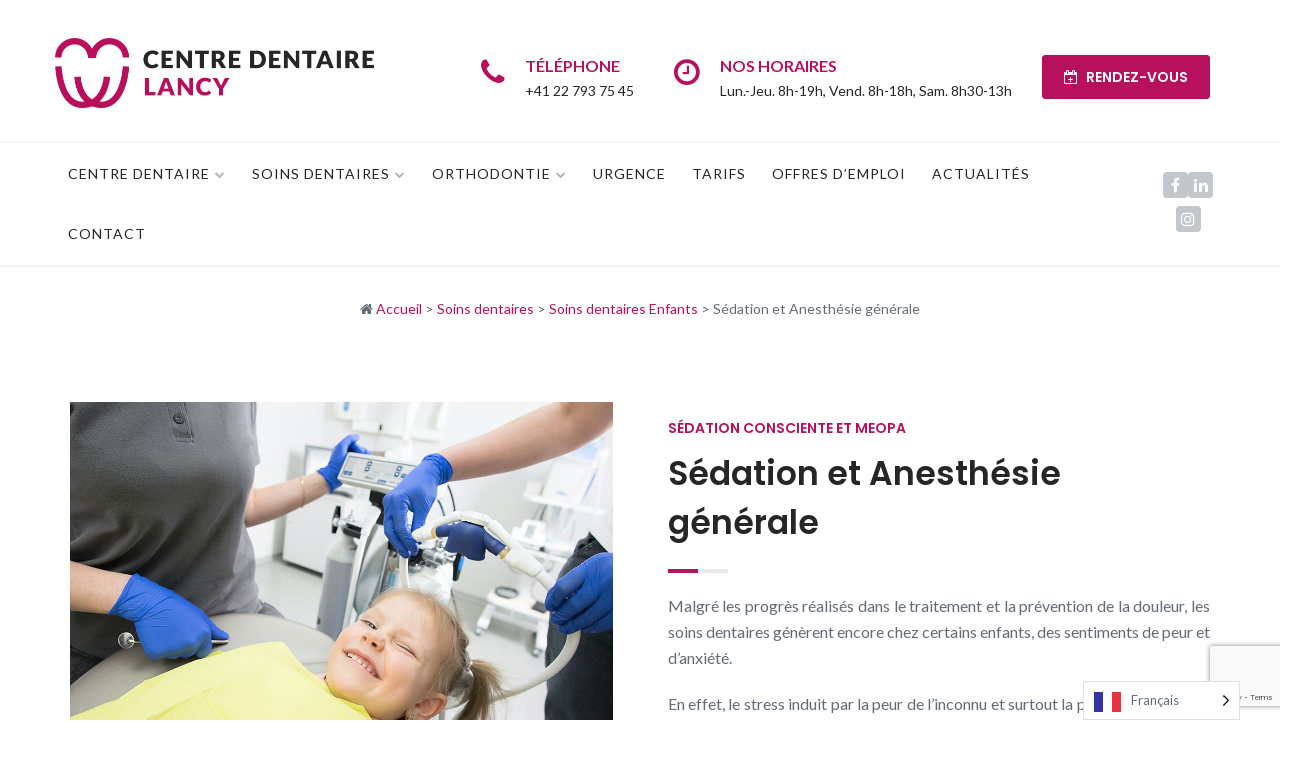

--- FILE ---
content_type: text/html; charset=UTF-8
request_url: https://www.cdlancy.ch/soins-dentaires/sedation-et-anesthesie-generale/
body_size: 25434
content:
<!DOCTYPE html>
<html lang="fr-FR">
    <head>
        <meta charset="UTF-8">
        <meta name="viewport" content="width=device-width, initial-scale=1">
        <link rel="profile" href="http://gmpg.org/xfn/11">
        <link rel="pingback" href="https://www.cdlancy.ch/xmlrpc.php">
                          
            <link href="https://fonts.googleapis.com/css?family=Lato" rel="stylesheet">         
            <meta name='robots' content='index, follow, max-image-preview:large, max-snippet:-1, max-video-preview:-1' />

<!-- Google Tag Manager for WordPress by gtm4wp.com -->
<script data-cfasync="false" data-pagespeed-no-defer>
	var gtm4wp_datalayer_name = "dataLayer";
	var dataLayer = dataLayer || [];
</script>
<!-- End Google Tag Manager for WordPress by gtm4wp.com -->
	<!-- This site is optimized with the Yoast SEO plugin v26.5 - https://yoast.com/wordpress/plugins/seo/ -->
	<title>Sédation et Anesthésie générale | Centre dentaire Lancy | Genève</title>
	<meta name="description" content="Sédation et Anesthésie générale | Soins dentaires enfants | Centre Dentaire Lancy | Sédation Consciente et MEOPA" />
	<link rel="canonical" href="https://www.cdlancy.ch/soins-dentaires/sedation-et-anesthesie-generale/" />
	<meta property="og:locale" content="fr_FR" />
	<meta property="og:type" content="article" />
	<meta property="og:title" content="Sédation et Anesthésie générale | Centre dentaire Lancy | Genève" />
	<meta property="og:description" content="Sédation et Anesthésie générale | Soins dentaires enfants | Centre Dentaire Lancy | Sédation Consciente et MEOPA" />
	<meta property="og:url" content="https://www.cdlancy.ch/soins-dentaires/sedation-et-anesthesie-generale/" />
	<meta property="og:site_name" content="Centre dentaire Lancy" />
	<meta property="article:modified_time" content="2025-11-26T12:28:42+00:00" />
	<meta property="og:image" content="https://www.cdlancy.ch/wp-content/uploads/2022/01/sedation-et-anesthesie-generale.jpg" />
	<meta property="og:image:width" content="1024" />
	<meta property="og:image:height" content="683" />
	<meta property="og:image:type" content="image/jpeg" />
	<meta name="twitter:card" content="summary_large_image" />
	<meta name="twitter:label1" content="Durée de lecture estimée" />
	<meta name="twitter:data1" content="3 minutes" />
	<script type="application/ld+json" class="yoast-schema-graph">{"@context":"https://schema.org","@graph":[{"@type":"WebPage","@id":"https://www.cdlancy.ch/soins-dentaires/sedation-et-anesthesie-generale/","url":"https://www.cdlancy.ch/soins-dentaires/sedation-et-anesthesie-generale/","name":"Sédation et Anesthésie générale | Centre dentaire Lancy | Genève","isPartOf":{"@id":"https://www.cdlancy.ch/#website"},"primaryImageOfPage":{"@id":"https://www.cdlancy.ch/soins-dentaires/sedation-et-anesthesie-generale/#primaryimage"},"image":{"@id":"https://www.cdlancy.ch/soins-dentaires/sedation-et-anesthesie-generale/#primaryimage"},"thumbnailUrl":"https://www.cdlancy.ch/wp-content/uploads/2022/01/sedation-et-anesthesie-generale.jpg","datePublished":"2022-01-21T13:51:35+00:00","dateModified":"2025-11-26T12:28:42+00:00","description":"Sédation et Anesthésie générale | Soins dentaires enfants | Centre Dentaire Lancy | Sédation Consciente et MEOPA","breadcrumb":{"@id":"https://www.cdlancy.ch/soins-dentaires/sedation-et-anesthesie-generale/#breadcrumb"},"inLanguage":"fr-FR","potentialAction":[{"@type":"ReadAction","target":["https://www.cdlancy.ch/soins-dentaires/sedation-et-anesthesie-generale/"]}]},{"@type":"ImageObject","inLanguage":"fr-FR","@id":"https://www.cdlancy.ch/soins-dentaires/sedation-et-anesthesie-generale/#primaryimage","url":"https://www.cdlancy.ch/wp-content/uploads/2022/01/sedation-et-anesthesie-generale.jpg","contentUrl":"https://www.cdlancy.ch/wp-content/uploads/2022/01/sedation-et-anesthesie-generale.jpg","width":1024,"height":683,"caption":"Sédation et Anesthésie générale"},{"@type":"BreadcrumbList","@id":"https://www.cdlancy.ch/soins-dentaires/sedation-et-anesthesie-generale/#breadcrumb","itemListElement":[{"@type":"ListItem","position":1,"name":"Accueil","item":"https://www.cdlancy.ch/"},{"@type":"ListItem","position":2,"name":"Sédation et Anesthésie générale"}]},{"@type":"WebSite","@id":"https://www.cdlancy.ch/#website","url":"https://www.cdlancy.ch/","name":"Centre dentaire Lancy","description":"Genève | Urgences dentaires","publisher":{"@id":"https://www.cdlancy.ch/#organization"},"potentialAction":[{"@type":"SearchAction","target":{"@type":"EntryPoint","urlTemplate":"https://www.cdlancy.ch/?s={search_term_string}"},"query-input":{"@type":"PropertyValueSpecification","valueRequired":true,"valueName":"search_term_string"}}],"inLanguage":"fr-FR"},{"@type":"Organization","@id":"https://www.cdlancy.ch/#organization","name":"Centre dentaire Lancy à Genève","url":"https://www.cdlancy.ch/","logo":{"@type":"ImageObject","inLanguage":"fr-FR","@id":"https://www.cdlancy.ch/#/schema/logo/image/","url":"https://www.cdlancy.ch/wp-content/uploads/2019/10/logo-multi-color.png","contentUrl":"https://www.cdlancy.ch/wp-content/uploads/2019/10/logo-multi-color.png","width":1264,"height":280,"caption":"Centre dentaire Lancy à Genève"},"image":{"@id":"https://www.cdlancy.ch/#/schema/logo/image/"}}]}</script>
	<!-- / Yoast SEO plugin. -->


<link rel='dns-prefetch' href='//fonts.googleapis.com' />
<link rel="alternate" type="application/rss+xml" title="Centre dentaire Lancy &raquo; Flux" href="https://www.cdlancy.ch/feed/" />
<link rel="alternate" type="application/rss+xml" title="Centre dentaire Lancy &raquo; Flux des commentaires" href="https://www.cdlancy.ch/comments/feed/" />
<link rel="alternate" title="oEmbed (JSON)" type="application/json+oembed" href="https://www.cdlancy.ch/wp-json/oembed/1.0/embed?url=https%3A%2F%2Fwww.cdlancy.ch%2Fsoins-dentaires%2Fsedation-et-anesthesie-generale%2F" />
<link rel="alternate" title="oEmbed (XML)" type="text/xml+oembed" href="https://www.cdlancy.ch/wp-json/oembed/1.0/embed?url=https%3A%2F%2Fwww.cdlancy.ch%2Fsoins-dentaires%2Fsedation-et-anesthesie-generale%2F&#038;format=xml" />
<style id='wp-img-auto-sizes-contain-inline-css' type='text/css'>
img:is([sizes=auto i],[sizes^="auto," i]){contain-intrinsic-size:3000px 1500px}
/*# sourceURL=wp-img-auto-sizes-contain-inline-css */
</style>
<style id='wp-emoji-styles-inline-css' type='text/css'>

	img.wp-smiley, img.emoji {
		display: inline !important;
		border: none !important;
		box-shadow: none !important;
		height: 1em !important;
		width: 1em !important;
		margin: 0 0.07em !important;
		vertical-align: -0.1em !important;
		background: none !important;
		padding: 0 !important;
	}
/*# sourceURL=wp-emoji-styles-inline-css */
</style>
<style id='wp-block-library-inline-css' type='text/css'>
:root{--wp-block-synced-color:#7a00df;--wp-block-synced-color--rgb:122,0,223;--wp-bound-block-color:var(--wp-block-synced-color);--wp-editor-canvas-background:#ddd;--wp-admin-theme-color:#007cba;--wp-admin-theme-color--rgb:0,124,186;--wp-admin-theme-color-darker-10:#006ba1;--wp-admin-theme-color-darker-10--rgb:0,107,160.5;--wp-admin-theme-color-darker-20:#005a87;--wp-admin-theme-color-darker-20--rgb:0,90,135;--wp-admin-border-width-focus:2px}@media (min-resolution:192dpi){:root{--wp-admin-border-width-focus:1.5px}}.wp-element-button{cursor:pointer}:root .has-very-light-gray-background-color{background-color:#eee}:root .has-very-dark-gray-background-color{background-color:#313131}:root .has-very-light-gray-color{color:#eee}:root .has-very-dark-gray-color{color:#313131}:root .has-vivid-green-cyan-to-vivid-cyan-blue-gradient-background{background:linear-gradient(135deg,#00d084,#0693e3)}:root .has-purple-crush-gradient-background{background:linear-gradient(135deg,#34e2e4,#4721fb 50%,#ab1dfe)}:root .has-hazy-dawn-gradient-background{background:linear-gradient(135deg,#faaca8,#dad0ec)}:root .has-subdued-olive-gradient-background{background:linear-gradient(135deg,#fafae1,#67a671)}:root .has-atomic-cream-gradient-background{background:linear-gradient(135deg,#fdd79a,#004a59)}:root .has-nightshade-gradient-background{background:linear-gradient(135deg,#330968,#31cdcf)}:root .has-midnight-gradient-background{background:linear-gradient(135deg,#020381,#2874fc)}:root{--wp--preset--font-size--normal:16px;--wp--preset--font-size--huge:42px}.has-regular-font-size{font-size:1em}.has-larger-font-size{font-size:2.625em}.has-normal-font-size{font-size:var(--wp--preset--font-size--normal)}.has-huge-font-size{font-size:var(--wp--preset--font-size--huge)}.has-text-align-center{text-align:center}.has-text-align-left{text-align:left}.has-text-align-right{text-align:right}.has-fit-text{white-space:nowrap!important}#end-resizable-editor-section{display:none}.aligncenter{clear:both}.items-justified-left{justify-content:flex-start}.items-justified-center{justify-content:center}.items-justified-right{justify-content:flex-end}.items-justified-space-between{justify-content:space-between}.screen-reader-text{border:0;clip-path:inset(50%);height:1px;margin:-1px;overflow:hidden;padding:0;position:absolute;width:1px;word-wrap:normal!important}.screen-reader-text:focus{background-color:#ddd;clip-path:none;color:#444;display:block;font-size:1em;height:auto;left:5px;line-height:normal;padding:15px 23px 14px;text-decoration:none;top:5px;width:auto;z-index:100000}html :where(.has-border-color){border-style:solid}html :where([style*=border-top-color]){border-top-style:solid}html :where([style*=border-right-color]){border-right-style:solid}html :where([style*=border-bottom-color]){border-bottom-style:solid}html :where([style*=border-left-color]){border-left-style:solid}html :where([style*=border-width]){border-style:solid}html :where([style*=border-top-width]){border-top-style:solid}html :where([style*=border-right-width]){border-right-style:solid}html :where([style*=border-bottom-width]){border-bottom-style:solid}html :where([style*=border-left-width]){border-left-style:solid}html :where(img[class*=wp-image-]){height:auto;max-width:100%}:where(figure){margin:0 0 1em}html :where(.is-position-sticky){--wp-admin--admin-bar--position-offset:var(--wp-admin--admin-bar--height,0px)}@media screen and (max-width:600px){html :where(.is-position-sticky){--wp-admin--admin-bar--position-offset:0px}}

/*# sourceURL=wp-block-library-inline-css */
</style><style id='global-styles-inline-css' type='text/css'>
:root{--wp--preset--aspect-ratio--square: 1;--wp--preset--aspect-ratio--4-3: 4/3;--wp--preset--aspect-ratio--3-4: 3/4;--wp--preset--aspect-ratio--3-2: 3/2;--wp--preset--aspect-ratio--2-3: 2/3;--wp--preset--aspect-ratio--16-9: 16/9;--wp--preset--aspect-ratio--9-16: 9/16;--wp--preset--color--black: #000000;--wp--preset--color--cyan-bluish-gray: #abb8c3;--wp--preset--color--white: #ffffff;--wp--preset--color--pale-pink: #f78da7;--wp--preset--color--vivid-red: #cf2e2e;--wp--preset--color--luminous-vivid-orange: #ff6900;--wp--preset--color--luminous-vivid-amber: #fcb900;--wp--preset--color--light-green-cyan: #7bdcb5;--wp--preset--color--vivid-green-cyan: #00d084;--wp--preset--color--pale-cyan-blue: #8ed1fc;--wp--preset--color--vivid-cyan-blue: #0693e3;--wp--preset--color--vivid-purple: #9b51e0;--wp--preset--gradient--vivid-cyan-blue-to-vivid-purple: linear-gradient(135deg,rgb(6,147,227) 0%,rgb(155,81,224) 100%);--wp--preset--gradient--light-green-cyan-to-vivid-green-cyan: linear-gradient(135deg,rgb(122,220,180) 0%,rgb(0,208,130) 100%);--wp--preset--gradient--luminous-vivid-amber-to-luminous-vivid-orange: linear-gradient(135deg,rgb(252,185,0) 0%,rgb(255,105,0) 100%);--wp--preset--gradient--luminous-vivid-orange-to-vivid-red: linear-gradient(135deg,rgb(255,105,0) 0%,rgb(207,46,46) 100%);--wp--preset--gradient--very-light-gray-to-cyan-bluish-gray: linear-gradient(135deg,rgb(238,238,238) 0%,rgb(169,184,195) 100%);--wp--preset--gradient--cool-to-warm-spectrum: linear-gradient(135deg,rgb(74,234,220) 0%,rgb(151,120,209) 20%,rgb(207,42,186) 40%,rgb(238,44,130) 60%,rgb(251,105,98) 80%,rgb(254,248,76) 100%);--wp--preset--gradient--blush-light-purple: linear-gradient(135deg,rgb(255,206,236) 0%,rgb(152,150,240) 100%);--wp--preset--gradient--blush-bordeaux: linear-gradient(135deg,rgb(254,205,165) 0%,rgb(254,45,45) 50%,rgb(107,0,62) 100%);--wp--preset--gradient--luminous-dusk: linear-gradient(135deg,rgb(255,203,112) 0%,rgb(199,81,192) 50%,rgb(65,88,208) 100%);--wp--preset--gradient--pale-ocean: linear-gradient(135deg,rgb(255,245,203) 0%,rgb(182,227,212) 50%,rgb(51,167,181) 100%);--wp--preset--gradient--electric-grass: linear-gradient(135deg,rgb(202,248,128) 0%,rgb(113,206,126) 100%);--wp--preset--gradient--midnight: linear-gradient(135deg,rgb(2,3,129) 0%,rgb(40,116,252) 100%);--wp--preset--font-size--small: 13px;--wp--preset--font-size--medium: 20px;--wp--preset--font-size--large: 36px;--wp--preset--font-size--x-large: 42px;--wp--preset--spacing--20: 0.44rem;--wp--preset--spacing--30: 0.67rem;--wp--preset--spacing--40: 1rem;--wp--preset--spacing--50: 1.5rem;--wp--preset--spacing--60: 2.25rem;--wp--preset--spacing--70: 3.38rem;--wp--preset--spacing--80: 5.06rem;--wp--preset--shadow--natural: 6px 6px 9px rgba(0, 0, 0, 0.2);--wp--preset--shadow--deep: 12px 12px 50px rgba(0, 0, 0, 0.4);--wp--preset--shadow--sharp: 6px 6px 0px rgba(0, 0, 0, 0.2);--wp--preset--shadow--outlined: 6px 6px 0px -3px rgb(255, 255, 255), 6px 6px rgb(0, 0, 0);--wp--preset--shadow--crisp: 6px 6px 0px rgb(0, 0, 0);}:where(.is-layout-flex){gap: 0.5em;}:where(.is-layout-grid){gap: 0.5em;}body .is-layout-flex{display: flex;}.is-layout-flex{flex-wrap: wrap;align-items: center;}.is-layout-flex > :is(*, div){margin: 0;}body .is-layout-grid{display: grid;}.is-layout-grid > :is(*, div){margin: 0;}:where(.wp-block-columns.is-layout-flex){gap: 2em;}:where(.wp-block-columns.is-layout-grid){gap: 2em;}:where(.wp-block-post-template.is-layout-flex){gap: 1.25em;}:where(.wp-block-post-template.is-layout-grid){gap: 1.25em;}.has-black-color{color: var(--wp--preset--color--black) !important;}.has-cyan-bluish-gray-color{color: var(--wp--preset--color--cyan-bluish-gray) !important;}.has-white-color{color: var(--wp--preset--color--white) !important;}.has-pale-pink-color{color: var(--wp--preset--color--pale-pink) !important;}.has-vivid-red-color{color: var(--wp--preset--color--vivid-red) !important;}.has-luminous-vivid-orange-color{color: var(--wp--preset--color--luminous-vivid-orange) !important;}.has-luminous-vivid-amber-color{color: var(--wp--preset--color--luminous-vivid-amber) !important;}.has-light-green-cyan-color{color: var(--wp--preset--color--light-green-cyan) !important;}.has-vivid-green-cyan-color{color: var(--wp--preset--color--vivid-green-cyan) !important;}.has-pale-cyan-blue-color{color: var(--wp--preset--color--pale-cyan-blue) !important;}.has-vivid-cyan-blue-color{color: var(--wp--preset--color--vivid-cyan-blue) !important;}.has-vivid-purple-color{color: var(--wp--preset--color--vivid-purple) !important;}.has-black-background-color{background-color: var(--wp--preset--color--black) !important;}.has-cyan-bluish-gray-background-color{background-color: var(--wp--preset--color--cyan-bluish-gray) !important;}.has-white-background-color{background-color: var(--wp--preset--color--white) !important;}.has-pale-pink-background-color{background-color: var(--wp--preset--color--pale-pink) !important;}.has-vivid-red-background-color{background-color: var(--wp--preset--color--vivid-red) !important;}.has-luminous-vivid-orange-background-color{background-color: var(--wp--preset--color--luminous-vivid-orange) !important;}.has-luminous-vivid-amber-background-color{background-color: var(--wp--preset--color--luminous-vivid-amber) !important;}.has-light-green-cyan-background-color{background-color: var(--wp--preset--color--light-green-cyan) !important;}.has-vivid-green-cyan-background-color{background-color: var(--wp--preset--color--vivid-green-cyan) !important;}.has-pale-cyan-blue-background-color{background-color: var(--wp--preset--color--pale-cyan-blue) !important;}.has-vivid-cyan-blue-background-color{background-color: var(--wp--preset--color--vivid-cyan-blue) !important;}.has-vivid-purple-background-color{background-color: var(--wp--preset--color--vivid-purple) !important;}.has-black-border-color{border-color: var(--wp--preset--color--black) !important;}.has-cyan-bluish-gray-border-color{border-color: var(--wp--preset--color--cyan-bluish-gray) !important;}.has-white-border-color{border-color: var(--wp--preset--color--white) !important;}.has-pale-pink-border-color{border-color: var(--wp--preset--color--pale-pink) !important;}.has-vivid-red-border-color{border-color: var(--wp--preset--color--vivid-red) !important;}.has-luminous-vivid-orange-border-color{border-color: var(--wp--preset--color--luminous-vivid-orange) !important;}.has-luminous-vivid-amber-border-color{border-color: var(--wp--preset--color--luminous-vivid-amber) !important;}.has-light-green-cyan-border-color{border-color: var(--wp--preset--color--light-green-cyan) !important;}.has-vivid-green-cyan-border-color{border-color: var(--wp--preset--color--vivid-green-cyan) !important;}.has-pale-cyan-blue-border-color{border-color: var(--wp--preset--color--pale-cyan-blue) !important;}.has-vivid-cyan-blue-border-color{border-color: var(--wp--preset--color--vivid-cyan-blue) !important;}.has-vivid-purple-border-color{border-color: var(--wp--preset--color--vivid-purple) !important;}.has-vivid-cyan-blue-to-vivid-purple-gradient-background{background: var(--wp--preset--gradient--vivid-cyan-blue-to-vivid-purple) !important;}.has-light-green-cyan-to-vivid-green-cyan-gradient-background{background: var(--wp--preset--gradient--light-green-cyan-to-vivid-green-cyan) !important;}.has-luminous-vivid-amber-to-luminous-vivid-orange-gradient-background{background: var(--wp--preset--gradient--luminous-vivid-amber-to-luminous-vivid-orange) !important;}.has-luminous-vivid-orange-to-vivid-red-gradient-background{background: var(--wp--preset--gradient--luminous-vivid-orange-to-vivid-red) !important;}.has-very-light-gray-to-cyan-bluish-gray-gradient-background{background: var(--wp--preset--gradient--very-light-gray-to-cyan-bluish-gray) !important;}.has-cool-to-warm-spectrum-gradient-background{background: var(--wp--preset--gradient--cool-to-warm-spectrum) !important;}.has-blush-light-purple-gradient-background{background: var(--wp--preset--gradient--blush-light-purple) !important;}.has-blush-bordeaux-gradient-background{background: var(--wp--preset--gradient--blush-bordeaux) !important;}.has-luminous-dusk-gradient-background{background: var(--wp--preset--gradient--luminous-dusk) !important;}.has-pale-ocean-gradient-background{background: var(--wp--preset--gradient--pale-ocean) !important;}.has-electric-grass-gradient-background{background: var(--wp--preset--gradient--electric-grass) !important;}.has-midnight-gradient-background{background: var(--wp--preset--gradient--midnight) !important;}.has-small-font-size{font-size: var(--wp--preset--font-size--small) !important;}.has-medium-font-size{font-size: var(--wp--preset--font-size--medium) !important;}.has-large-font-size{font-size: var(--wp--preset--font-size--large) !important;}.has-x-large-font-size{font-size: var(--wp--preset--font-size--x-large) !important;}
/*# sourceURL=global-styles-inline-css */
</style>

<style id='classic-theme-styles-inline-css' type='text/css'>
/*! This file is auto-generated */
.wp-block-button__link{color:#fff;background-color:#32373c;border-radius:9999px;box-shadow:none;text-decoration:none;padding:calc(.667em + 2px) calc(1.333em + 2px);font-size:1.125em}.wp-block-file__button{background:#32373c;color:#fff;text-decoration:none}
/*# sourceURL=/wp-includes/css/classic-themes.min.css */
</style>
<link rel='stylesheet' id='contact-form-7-css' href='https://www.cdlancy.ch/wp-content/plugins/contact-form-7/includes/css/styles.css?ver=6.1.4' type='text/css' media='all' />
<link rel='stylesheet' id='rs-plugin-settings-css' href='https://www.cdlancy.ch/wp-content/plugins/revslider/public/assets/css/rs6.css?ver=6.1.7' type='text/css' media='all' />
<style id='rs-plugin-settings-inline-css' type='text/css'>
#rs-demo-id {}
/*# sourceURL=rs-plugin-settings-inline-css */
</style>
<link rel='stylesheet' id='weglot-css-css' href='https://www.cdlancy.ch/wp-content/plugins/weglot/dist/css/front-css.css?ver=5.2' type='text/css' media='all' />
<style id='weglot-css-inline-css' type='text/css'>
.weglot-flags.pt > a:before, .weglot-flags.pt > span:before { background-position: -1740px 0 !important; } .weglot-flags.flag-1.pt > a:before, .weglot-flags.flag-1.pt > span:before { background-position: -5921px 0 !important; } .weglot-flags.flag-2.pt > a:before, .weglot-flags.flag-2.pt > span:before { background-position: -528px 0 !important; } .weglot-flags.flag-3.pt > a:before, .weglot-flags.flag-3.pt > span:before { background-position: -3504px 0 !important; } .weglot-flags.fr > a:before, .weglot-flags.fr > span:before { background-position: -5700px 0 !important; } .weglot-flags.flag-1.fr > a:before, .weglot-flags.flag-1.fr > span:before { background-position: -7201px 0 !important; } .weglot-flags.flag-2.fr > a:before, .weglot-flags.flag-2.fr > span:before { background-position: -5016px 0 !important; } .weglot-flags.flag-3.fr > a:before, .weglot-flags.flag-3.fr > span:before { background-position: -2400px 0 !important; } 
/*# sourceURL=weglot-css-inline-css */
</style>
<link rel='stylesheet' id='new-flag-css-css' href='https://www.cdlancy.ch/wp-content/plugins/weglot/dist/css/new-flags.css?ver=5.2' type='text/css' media='all' />
<link rel='stylesheet' id='dental-care-bootstrap-css' href='https://www.cdlancy.ch/wp-content/themes/dental-care/css/bootstrap.min.css?ver=6.9' type='text/css' media='all' />
<link rel='stylesheet' id='dental-care-style-css' href='https://www.cdlancy.ch/wp-content/themes/dental-care/style.css?ver=6.9' type='text/css' media='all' />
<style id='dental-care-style-inline-css' type='text/css'>
.header-top{display: none !important;}

           .search-toggle{
                display: none;
            }
        

            .header-three .header-three-contact-info p,
            .header-four .header-contact-info p,
            .header-eight .hcontact-info p,
            .header-seven .header-area-contact-info p,
            .header-mobile .header-area-contact-info p{
                color: #B7105D !important;
            }

        /*h2, h3 {
    color:#79113E;
}*/;

            .site-logo{
                margin-top: -50px !important;
            }
            .navbar-brand img{
                max-height: 130px !important;
            }
            .mobile-logo img{
                margin-top: 0px !important;
            }

            body {
                font-family: ;
                color:  ;
                font-size: 14px;
                line-height: ;
                font-style: ;
                font-variant: ;
                font-weight: ;
                letter-spacing: ;
                text-decoration: ;
                text-transform: ;
            }

            .main-navigation a{
                font-family:;
                color: ;
                font-size: 15px;
                line-height: ;
                font-style: ;
                font-variant: ;
                font-weight: ;
                letter-spacing: ;
                text-decoration: ;
                text-transform: ;
            }

            h1  {
                font-family:  !important;
                color: #6b6b6b ;
                font-size: 40px;
                line-height: ;
                font-style: ;
                font-variant: ;
                font-weight: ;
                letter-spacing: ;
                text-decoration: ;
                text-transform: ;
            }

            h2  {
                font-family:  !important;
                color:  ;
                font-size: 35px;
                line-height: ;
                font-style: ;
                font-variant: ;
                font-weight: 700;
                letter-spacing: ;
                text-decoration: ;
                text-transform: ;
            }

            h3  {
                font-family:  !important;
                color:  ;
                font-size: 25px;
                line-height: ;
                font-style: ;
                font-variant: ;
                font-weight: 400;
                letter-spacing: ;
                text-decoration: ;
                text-transform: uppercase;
            }

            h4  {
                font-family:  !important;
                color: #5b5b5b ;
                font-size: 17px;
                line-height: ;
                font-style: ;
                font-variant: ;
                font-weight: 500;
                letter-spacing: ;
                text-decoration: ;
                text-transform: ;
            }

            h5  {
                font-family: Lato !important;
                color: #939393 ;
                font-size: 20px;
                line-height: ;
                font-style: normal;
                font-variant: ;
                font-weight: 200;
                letter-spacing: ;
                text-decoration: ;
                text-transform: ;
            }

            a,
            .header-top .header-top-email a:hover,
            .header-top .header-top-appointment a:hover,
            .main-navigation .current-menu-item > a,
            .main-navigation li:hover > a,
            .main-navigation ul ul li a:hover,
            .nav-icon:hover,
            .cart-icon:hover,
            .main-navigation a:hover,
            .nav-icon:hover,
            .nav-icon a:hover,
            .stronghold-menu > li.mega-menu > ul.sub-menu > .menu-item-has-children > a:hover,
            .header-three .icon-wrapper i,
            .header-three .header-three-contact-info h6 a:hover,
            .header-four .header-contact-info h6,
            .header-contact-info:hover .icon-wrapper i,
            .side-menu-fixed .side-menu-nav ul li ul,
            .side-menu-fixed .side-menu-nav ul .mega-menu ul,
            .side-menu-nav ul ul li:hover > ul li a,
            .side-menu-nav .stronghold-menu li .menu-item-has-children > a:after,
            .header-seven .icon-wrapper i,
            .header-seven .header-area-contact-info h6 a:hover,
            .header-eight .icon-wrapper i,
            .header-eight .hcontact-info h6 a:hover,
            .header-eight .navbar-nav > .current-menu-item > a,
            .header-nine .cicon-wrapper i,
            .header-mobile .icon-wrapper i,
            .footer-nav-menu li a:hover,
            .widget_nav_menu li:before,
            .opening-hours-wid li i,
            .company-info-wid li i,
            .dental-care-testimonials i,
            .dental-care-testimonials-widget i,
            .sticky-post,
            .entry-title a:hover,
            .entry-meta a:hover,
            .blog-featured-img-overlay i:hover,
            .single-post .post-navigation a:hover,
            .share-bar ul li:hover > a,
            .author-name a:hover,
            .author_soclinks li a:hover,
            .required,
            .team-member-main-name a:hover,
            .service-main-name a:hover,
            .team-member-main-pos,
            .team-member-block-img-overlay i:hover,
            .dental-care-testim-position,
            .service-block-img-overlay i:hover,
            .gallery-col-img-overlay i:hover,
            .woocommerce div.product p.price, 
            .woocommerce div.product span.price, 
            .woocommerce div.product .stock,
            .woocommerce .star-rating span,
            .woocommerce ul.products li.product .price,
            .WC-product-name a:hover,
            .dental-care-blog-items .dental-care-blog-info h5 a:hover,
            .blog-grid-widget-info h6 a:hover,
            .iso-cat-item .iso-overlay i:hover,
            .dental-care-products .product-name-sc a:hover,
            .dental-care-testimonials-item-two .dental-care-testim-position,
            .wpcf7-form .input-group .input-icon,
            .carousel_arrow_nav_top .arrow_prev_top,
            .stronghold-heading .heading-subtitle,
            .carousel_arrow_nav_top .arrow_next_top,
            .feature-box-info-wrapper .feature-box-title a h5:hover{
                color: #B7105D;
            }

            button:hover,
            .btn:hover,
            input[type="button"]:hover,
            input[type="reset"]:hover,
            input[type="submit"]:hover,
            .header-three .bottom-header,
            .page-title-wrapper,
            .side-menu-fixed,
            .header-nine .header-contact-social li a,
            .header-thirteen .header-booking-btn a,
            .header-thirteen .navbar-nav>li:hover,
            .header-thirteen .navbar-nav> .current_page_item > a,
            .header-thirteen .navbar-nav> .current-menu-item > a,
            .widget_tag_cloud a:hover,
            .social-widget-item a,
            .blog-featured-img-overlay,
            .search-content .result-icon,
            .home-btn,
            .woocommerce-account .woocommerce-MyAccount-navigation ul li a:hover,
            .woocommerce #respond input#submit.alt, 
            .woocommerce a.button.alt, 
            .woocommerce button.button.alt, 
            .woocommerce input.button.alt,
            .woocommerce #respond input#submit.alt.disabled, 
            .woocommerce #respond input#submit.alt.disabled:hover, 
            .woocommerce #respond input#submit.alt:disabled, 
            .woocommerce #respond input#submit.alt:disabled:hover, 
            .woocommerce #respond input#submit.alt:disabled[disabled], 
            .woocommerce #respond input#submit.alt:disabled[disabled]:hover, 
            .woocommerce a.button.alt.disabled, 
            .woocommerce a.button.alt.disabled:hover, 
            .woocommerce a.button.alt:disabled, 
            .woocommerce a.button.alt:disabled:hover, 
            .woocommerce a.button.alt:disabled[disabled], 
            .woocommerce a.button.alt:disabled[disabled]:hover, 
            .woocommerce button.button.alt.disabled, 
            .woocommerce button.button.alt.disabled:hover, 
            .woocommerce button.button.alt:disabled, 
            .woocommerce button.button.alt:disabled:hover, 
            .woocommerce button.button.alt:disabled[disabled], 
            .woocommerce button.button.alt:disabled[disabled]:hover, 
            .woocommerce input.button.alt.disabled, 
            .woocommerce input.button.alt.disabled:hover, 
            .woocommerce input.button.alt:disabled, 
            .woocommerce input.button.alt:disabled:hover, 
            .woocommerce input.button.alt:disabled[disabled], 
            .woocommerce input.button.alt:disabled[disabled]:hover,
            .woocommerce #respond input#submit.alt:hover, 
            .woocommerce a.button.alt:hover, 
            .woocommerce button.button.alt:hover, 
            .woocommerce input.button.alt:hover,
            .woocommerce #respond input#submit:hover, 
            .woocommerce a.button:hover, 
            .woocommerce button.button:hover, 
            .woocommerce input.button:hover,
            .widget_product_tag_cloud .tagcloud a:hover,
            .blog-date-overlay,
            .isotope-filter a:hover,
            .isotope-filter .current,
            .iso-overlay,
            .stronghold-services-featured .item-overlay,
            .dental-care-custom-menu li a:hover,
            .side-menu-fixed .side-menu-nav ul li ul li a:hover,
            .accordion-item-title-area.active,
            .accordion-item-title-area:hover,
            .feature-box-design-one .icon-wrapper{
                background:  #B7105D;
            }
            
            body table.booked-calendar tr.days, 
            body table.booked-calendar tr.days th, 
            body .booked-calendarSwitcher.calendar, 
            body #booked-profile-page .booked-tabs, 
            #ui-datepicker-div.booked_custom_date_picker table.ui-datepicker-calendar thead, 
            #ui-datepicker-div.booked_custom_date_picker table.ui-datepicker-calendar thead th,
            body table.booked-calendar th,
            body table.booked-calendar thead th{
            background:  #B7105D !important;
            }

            .nav-cart-badge,
            .team-member-block-img-overlay,
            .service-block-img-overlay,
            .gallery-col-img-overlay,
            .woocommerce nav.woocommerce-pagination ul li a:focus, 
            .woocommerce nav.woocommerce-pagination ul li a:hover, 
            .woocommerce nav.woocommerce-pagination ul li span.current,
            .woocommerce .widget_price_filter .ui-slider .ui-slider-range,
            .woocommerce .widget_price_filter .ui-slider .ui-slider-handle,
            .woocommerce span.onsale,
            #to-top:hover,
            .heading-separator span{
                background-color:  #B7105D;
            }
            
            .main-navigation ul ul {
                border-bottom: 4px solid #B7105D;
            }

            .header-three .nav-cart-badge,
            .mobile-menu .current-menu-item a,
            .mobile-menu a:hover,
            .main-navigation a:hover,
            .side-menu-nav .stronghold-menu > li.mega-menu ul li i,
            .side-menu-nav .stronghold-menu li ul li i,
            .side-menu-fixed .side-menu-nav ul li ul li a,
            .nav-icon:hover,
            .footer-area a:hover{
                color:  #B7105D !important;
            }

            blockquote {
                border-left: 5px solid  #B7105D;
            }
/*# sourceURL=dental-care-style-inline-css */
</style>
<link rel='stylesheet' id='dental-care-child-style-css' href='https://www.cdlancy.ch/wp-content/themes/dental-care-child/style.css?ver=6.9' type='text/css' media='all' />
<link rel='stylesheet' id='dental-care-google-fonts-css' href='https://fonts.googleapis.com/css?family=Poppins%3A300%2C400%2C500%2C600%2C700%2C800%7CLato%3A300%2C400%2C700&#038;subset=latin%2Clatin-ext' type='text/css' media='all' />
<link rel='stylesheet' id='dental-care-animate-css' href='https://www.cdlancy.ch/wp-content/themes/dental-care/css/animate.min.css?ver=6.9' type='text/css' media='all' />
<link rel='stylesheet' id='dental-care-baguettebox-css' href='https://www.cdlancy.ch/wp-content/themes/dental-care/css/baguettebox.min.css?ver=6.9' type='text/css' media='all' />
<link rel='stylesheet' id='dental-care-dentalcarefont-css' href='https://www.cdlancy.ch/wp-content/themes/dental-care/css/dentalcarefont.min.css?ver=6.9' type='text/css' media='all' />
<link rel='stylesheet' id='dental-care-fontawesome-css' href='https://www.cdlancy.ch/wp-content/themes/dental-care/css/fontawesome.min.css?ver=6.9' type='text/css' media='all' />
<link rel='stylesheet' id='dental-care-hamburgers-css' href='https://www.cdlancy.ch/wp-content/themes/dental-care/css/hamburgers.min.css?ver=6.9' type='text/css' media='all' />
<link rel='stylesheet' id='dental-care-justified-css' href='https://www.cdlancy.ch/wp-content/themes/dental-care/css/justified.min.css?ver=6.9' type='text/css' media='all' />
<link rel='stylesheet' id='dental-care-owlcarousel-css' href='https://www.cdlancy.ch/wp-content/themes/dental-care/css/owlcarousel.min.css?ver=6.9' type='text/css' media='all' />
<link rel='stylesheet' id='dental-care-prettyphoto-css' href='https://www.cdlancy.ch/wp-content/themes/dental-care/css/prettyphoto.min.css?ver=6.9' type='text/css' media='all' />
<link rel='stylesheet' id='dental-care-sidrcss-css' href='https://www.cdlancy.ch/wp-content/themes/dental-care/css/sidr.min.css?ver=6.9' type='text/css' media='all' />
<link rel='stylesheet' id='dental-care-twentytwenty-css' href='https://www.cdlancy.ch/wp-content/themes/dental-care/css/twentytwenty.min.css?ver=6.9' type='text/css' media='all' />
<link rel='stylesheet' id='dental-care-linearicons-css' href='https://www.cdlancy.ch/wp-content/themes/dental-care/css/linear-icons.min.css?ver=6.9' type='text/css' media='all' />
<link rel='stylesheet' id='dental-care-themify-css' href='https://www.cdlancy.ch/wp-content/themes/dental-care/css/themify.min.css?ver=6.9' type='text/css' media='all' />
<link rel='stylesheet' id='dental-care-lity-css' href='https://www.cdlancy.ch/wp-content/themes/dental-care/css/lity.min.css?ver=6.9' type='text/css' media='all' />
<link rel='stylesheet' id='js_composer_front-css' href='https://www.cdlancy.ch/wp-content/plugins/js_composer/assets/css/js_composer.min.css?ver=6.1' type='text/css' media='all' />
<link rel='stylesheet' id='bsf-Defaults-css' href='https://www.cdlancy.ch/wp-content/uploads/smile_fonts/Defaults/Defaults.css?ver=6.9' type='text/css' media='all' />
<link rel='stylesheet' id='ultimate-style-css' href='https://www.cdlancy.ch/wp-content/plugins/Ultimate_VC_Addons/assets/min-css/style.min.css?ver=3.19.1' type='text/css' media='all' />
<link rel='stylesheet' id='ult-btn-css' href='https://www.cdlancy.ch/wp-content/plugins/Ultimate_VC_Addons/assets/min-css/advanced-buttons.min.css?ver=3.19.1' type='text/css' media='all' />
<script type="text/javascript" src="https://www.cdlancy.ch/wp-includes/js/jquery/jquery.min.js?ver=3.7.1" id="jquery-core-js"></script>
<script type="text/javascript" src="https://www.cdlancy.ch/wp-includes/js/jquery/jquery-migrate.min.js?ver=3.4.1" id="jquery-migrate-js"></script>
<script type="text/javascript" src="https://www.cdlancy.ch/wp-content/plugins/revslider/public/assets/js/revolution.tools.min.js?ver=6.0" id="tp-tools-js"></script>
<script type="text/javascript" src="https://www.cdlancy.ch/wp-content/plugins/revslider/public/assets/js/rs6.min.js?ver=6.1.7" id="revmin-js"></script>
<script type="text/javascript" src="https://www.cdlancy.ch/wp-content/plugins/weglot/dist/front-js.js?ver=5.2" id="wp-weglot-js-js"></script>
<script type="text/javascript" src="https://www.cdlancy.ch/wp-content/plugins/Ultimate_VC_Addons/assets/min-js/ultimate-params.min.js?ver=3.19.1" id="ultimate-vc-params-js"></script>
<script type="text/javascript" src="https://www.cdlancy.ch/wp-content/plugins/Ultimate_VC_Addons/assets/min-js/custom.min.js?ver=3.19.1" id="ultimate-custom-js"></script>
<link rel="https://api.w.org/" href="https://www.cdlancy.ch/wp-json/" /><link rel="EditURI" type="application/rsd+xml" title="RSD" href="https://www.cdlancy.ch/xmlrpc.php?rsd" />
<meta name="generator" content="WordPress 6.9" />
<link rel='shortlink' href='https://www.cdlancy.ch/?p=4011' />

<!-- Google Tag Manager for WordPress by gtm4wp.com -->
<!-- GTM Container placement set to footer -->
<script data-cfasync="false" data-pagespeed-no-defer>
	var dataLayer_content = {"pagePostType":"service","pagePostType2":"single-service","pagePostAuthor":"Jean-François Hartwig"};
	dataLayer.push( dataLayer_content );
</script>
<script data-cfasync="false" data-pagespeed-no-defer>
(function(w,d,s,l,i){w[l]=w[l]||[];w[l].push({'gtm.start':
new Date().getTime(),event:'gtm.js'});var f=d.getElementsByTagName(s)[0],
j=d.createElement(s),dl=l!='dataLayer'?'&l='+l:'';j.async=true;j.src=
'//www.googletagmanager.com/gtm.js?id='+i+dl;f.parentNode.insertBefore(j,f);
})(window,document,'script','dataLayer','GTM-W74NDXN');
</script>
<!-- End Google Tag Manager for WordPress by gtm4wp.com -->
<link rel="alternate" href="https://www.cdlancy.ch/soins-dentaires/sedation-et-anesthesie-generale/" hreflang="fr"/>
<link rel="alternate" href="https://www.cdlancy.ch/es/soins-dentaires/sedation-et-anesthesie-generale/" hreflang="es"/>
<link rel="alternate" href="https://www.cdlancy.ch/pt/soins-dentaires/sedation-et-anesthesie-generale/" hreflang="pt"/>
<link rel="alternate" href="https://www.cdlancy.ch/de/zahnpflege/sedation-et-anesthesie-generale/" hreflang="de"/>
<link rel="alternate" href="https://www.cdlancy.ch/en/soins-dentaires/sedation-et-anesthesie-generale/" hreflang="en"/>
<script type="application/json" id="weglot-data">{"website":"https:\/\/cdlancy.ch","uid":"466d5df26c","project_slug":"centre-dentaire-lancy-champel-chene","language_from":"fr","language_from_custom_flag":null,"language_from_custom_name":null,"excluded_paths":[{"type":"CONTAIN","value":"\/offres-demploi","language_button_displayed":false,"exclusion_behavior":"REDIRECT","excluded_languages":[],"regex":"\/offres\\-demploi"},{"type":"CONTAIN","value":"\/faq","language_button_displayed":false,"exclusion_behavior":"REDIRECT","excluded_languages":[],"regex":"\/faq"}],"excluded_blocks":[],"custom_settings":{"button_style":{"is_dropdown":true,"with_flags":true,"flag_type":"rectangle_mat","with_name":true,"full_name":true,"custom_css":""},"translate_email":false,"translate_search":false,"translate_amp":false,"switchers":[{"templates":{"name":"default","hash":"095ffb8d22f66be52959023fa4eeb71a05f20f73"},"location":[],"style":{"with_flags":true,"flag_type":"rectangle_mat","with_name":true,"full_name":true,"is_dropdown":true}}]},"pending_translation_enabled":false,"curl_ssl_check_enabled":true,"custom_css":null,"languages":[{"language_to":"es","custom_code":null,"custom_name":null,"custom_local_name":null,"provider":null,"enabled":true,"automatic_translation_enabled":true,"deleted_at":null,"connect_host_destination":null,"custom_flag":null},{"language_to":"pt","custom_code":null,"custom_name":null,"custom_local_name":null,"provider":null,"enabled":true,"automatic_translation_enabled":true,"deleted_at":null,"connect_host_destination":null,"custom_flag":null},{"language_to":"de","custom_code":null,"custom_name":null,"custom_local_name":null,"provider":null,"enabled":true,"automatic_translation_enabled":true,"deleted_at":null,"connect_host_destination":null,"custom_flag":null},{"language_to":"en","custom_code":null,"custom_name":null,"custom_local_name":null,"provider":null,"enabled":true,"automatic_translation_enabled":true,"deleted_at":null,"connect_host_destination":null,"custom_flag":null}],"organization_slug":"w-261d2d44b2","current_language":"fr","switcher_links":{"fr":"https:\/\/www.cdlancy.ch\/soins-dentaires\/sedation-et-anesthesie-generale\/?wg-choose-original=true","es":"https:\/\/www.cdlancy.ch\/es\/soins-dentaires\/sedation-et-anesthesie-generale\/?wg-choose-original=false","pt":"https:\/\/www.cdlancy.ch\/pt\/soins-dentaires\/sedation-et-anesthesie-generale\/?wg-choose-original=false","de":"https:\/\/www.cdlancy.ch\/de\/zahnpflege\/sedation-et-anesthesie-generale\/?wg-choose-original=false","en":"https:\/\/www.cdlancy.ch\/en\/soins-dentaires\/sedation-et-anesthesie-generale\/?wg-choose-original=false"},"original_path":"\/soins-dentaires\/sedation-et-anesthesie-generale\/"}</script>
<!-- Meta Pixel Code -->
<script type='text/javascript'>
!function(f,b,e,v,n,t,s){if(f.fbq)return;n=f.fbq=function(){n.callMethod?
n.callMethod.apply(n,arguments):n.queue.push(arguments)};if(!f._fbq)f._fbq=n;
n.push=n;n.loaded=!0;n.version='2.0';n.queue=[];t=b.createElement(e);t.async=!0;
t.src=v;s=b.getElementsByTagName(e)[0];s.parentNode.insertBefore(t,s)}(window,
document,'script','https://connect.facebook.net/en_US/fbevents.js');
</script>
<!-- End Meta Pixel Code -->
<script type='text/javascript'>
  fbq('init', '277354430252283', {}, {
    "agent": "wordpress-6.9-3.0.7"
});
  </script><script type='text/javascript'>
  fbq('track', 'PageView', []);
  </script>
<!-- Meta Pixel Code -->
<noscript>
<img height="1" width="1" style="display:none" alt="fbpx"
src="https://www.facebook.com/tr?id=277354430252283&ev=PageView&noscript=1" />
</noscript>
<!-- End Meta Pixel Code -->
<style type="text/css">.recentcomments a{display:inline !important;padding:0 !important;margin:0 !important;}</style><meta name="generator" content="Powered by WPBakery Page Builder - drag and drop page builder for WordPress."/>
<meta name="generator" content="Powered by Slider Revolution 6.1.7 - responsive, Mobile-Friendly Slider Plugin for WordPress with comfortable drag and drop interface." />
<script type="text/javascript" defer async src="https://cdn.trustindex.io/assets/js/richsnippet.js?583f3f268921ge49"></script>
<script src="https://analytics.ahrefs.com/analytics.js" data-key="v+7LbeLVzNr4Go9t4sYFHA" async></script><link rel="icon" href="https://www.cdlancy.ch/wp-content/uploads/2019/10/cropped-logo-lancy-1-32x32.png" sizes="32x32" />
<link rel="icon" href="https://www.cdlancy.ch/wp-content/uploads/2019/10/cropped-logo-lancy-1-192x192.png" sizes="192x192" />
<link rel="apple-touch-icon" href="https://www.cdlancy.ch/wp-content/uploads/2019/10/cropped-logo-lancy-1-180x180.png" />
<meta name="msapplication-TileImage" content="https://www.cdlancy.ch/wp-content/uploads/2019/10/cropped-logo-lancy-1-270x270.png" />
<script type="text/javascript">function setREVStartSize(e){			
			try {								
				var pw = document.getElementById(e.c).parentNode.offsetWidth,
					newh;
				pw = pw===0 || isNaN(pw) ? window.innerWidth : pw;
				e.tabw = e.tabw===undefined ? 0 : parseInt(e.tabw);
				e.thumbw = e.thumbw===undefined ? 0 : parseInt(e.thumbw);
				e.tabh = e.tabh===undefined ? 0 : parseInt(e.tabh);
				e.thumbh = e.thumbh===undefined ? 0 : parseInt(e.thumbh);
				e.tabhide = e.tabhide===undefined ? 0 : parseInt(e.tabhide);
				e.thumbhide = e.thumbhide===undefined ? 0 : parseInt(e.thumbhide);
				e.mh = e.mh===undefined || e.mh=="" || e.mh==="auto" ? 0 : parseInt(e.mh,0);		
				if(e.layout==="fullscreen" || e.l==="fullscreen") 						
					newh = Math.max(e.mh,window.innerHeight);				
				else{					
					e.gw = Array.isArray(e.gw) ? e.gw : [e.gw];
					for (var i in e.rl) if (e.gw[i]===undefined || e.gw[i]===0) e.gw[i] = e.gw[i-1];					
					e.gh = e.el===undefined || e.el==="" || (Array.isArray(e.el) && e.el.length==0)? e.gh : e.el;
					e.gh = Array.isArray(e.gh) ? e.gh : [e.gh];
					for (var i in e.rl) if (e.gh[i]===undefined || e.gh[i]===0) e.gh[i] = e.gh[i-1];
										
					var nl = new Array(e.rl.length),
						ix = 0,						
						sl;					
					e.tabw = e.tabhide>=pw ? 0 : e.tabw;
					e.thumbw = e.thumbhide>=pw ? 0 : e.thumbw;
					e.tabh = e.tabhide>=pw ? 0 : e.tabh;
					e.thumbh = e.thumbhide>=pw ? 0 : e.thumbh;					
					for (var i in e.rl) nl[i] = e.rl[i]<window.innerWidth ? 0 : e.rl[i];
					sl = nl[0];									
					for (var i in nl) if (sl>nl[i] && nl[i]>0) { sl = nl[i]; ix=i;}															
					var m = pw>(e.gw[ix]+e.tabw+e.thumbw) ? 1 : (pw-(e.tabw+e.thumbw)) / (e.gw[ix]);					

					newh =  (e.type==="carousel" && e.justify==="true" ? e.gh[ix] : (e.gh[ix] * m)) + (e.tabh + e.thumbh);
				}			
				
				if(window.rs_init_css===undefined) window.rs_init_css = document.head.appendChild(document.createElement("style"));					
				document.getElementById(e.c).height = newh;
				window.rs_init_css.innerHTML += "#"+e.c+"_wrapper { height: "+newh+"px }";				
			} catch(e){
				console.log("Failure at Presize of Slider:" + e)
			}					   
		  };</script>
		<style type="text/css" id="wp-custom-css">
			/*--------*/
/*GENERAL*/
/*--------*/
.team-member-bio{
	font-weight:300!important;
	text-align:center!important;
	color:#636b75!important;
}
.breadcrumbs { text-align:center; margin-top: 30px;}

.heading-title h1{
	color: #272525;
	font-size: 33px;
	font-weight: 600;
}
.stronghold-heading .heading-subtitle {
	text-transform:uppercase;
}
.stronghold-heading .heading-title h3{
	text-transform:none;
  font-weight: 700;
  letter-spacing: 1px;
}
body p{
	font-family: 'Lato',sans-serif;
	color: #636b75;
	line-height: 1.65;
	font-size: 16px;
	font-weight: 400;
}
.intro p,
h5{
	font-family: 'Lato',sans-serif;
	color: #636b75;
	font-weight: 300;
	line-height: 1.4;
	font-size: 20px;
	text-align: center
}
.vc-hoverbox-block-inner h2{
	text-align: center;
	font-size: 20px;
	text-transform: uppercase;
}
h2{
	font-size:30px;
	font-weight: 700;
}
.uvc-main-heading h3{
	font-weight: 700 !important;
	color: #272525 !important;
	text-transform: none;
	font-size: 18px;
	margin-bottom: 10px !important;
}
.wpb_single_image.wpb_content_element{
	margin-bottom:20px;
}

.vc-hoverbox-block-inner.vc-hoverbox-back-inner p{
	text-align: justify;
	font-weight: lighter;
}

.vc-hoverbox-block.vc-hoverbox-front:hover{
	filter: grayscale(100);
}
#atouts-row .wpb_wrapper,#atouts-row .vc-hoverbox-wrapper, #atouts-row .vc-hoverbox{
	height:100%;
}
#Nous-connaitre p{
	text-align: justify;
}
#Horaires{
	background-color: #B80F5C;
}
.dental-care-opening-hours-widget{
	background-color: #ffffff;
}

#Horaires .heading-separator span{
	background-color: white 
}
.opening-hours-item {

    list-style: none;
    padding: 10px 0;
    border-bottom: 1px solid 

    #79113E;
    display: -webkit-flex;
    display: flex;

}
#Horaires h5{
	color: white;
}
.edit-link{
	display: none;
}
/*---------*/
/*HEADER*/
/*---------*/
.telhor {
    margin-bottom: 0px;
    font-weight: 600;
    font-size: 16px;
    text-transform: uppercase;
		color: #B7105D;
	padding-top: 8px;
}
.header-nine .cicon-wrapper i, h6{
	color: #B7105D;
}

h5{
	font-size:20px;
	text-align: center;
}

.masthead p {
    color: 
    #272525;
    font-weight: 400;
    font-size: 14px;
}
.masthead .navbar-brand img {
    max-height: 80px !important;
}

#site-navigation .navbar-nav > li > a {
    padding: 20px 12px;
    color: 
    #272525;
    font-weight: 400;
    font-size: 14px;
    letter-spacing: 1px;
}
.header-nine .header-contact-social li a {
    background: #b80f5c;
}


.header-ten .contact-icon, .call-us-contact, .book-appointment-contact {
	margin-left: 20px;
}

.header-ten .logo-title-wrap {
	margin-right:0px!important;
}

.header-nine .header-nine-contact-info h6 {
	margin-bottom: 0px;
	font-weight: 600;
	font-size: 16px;
	text-transform: uppercase;
}

.header-nine .header-contact-social li a {
	background:#c2c7cc;
	color:#fff;
}
.header-nine .header-contact-social li {
    margin-right:0;
}

.social-menu li a {
	margin-bottom: 0px;
}

.header-nine .logo-contact-row, .header-ten .logo-contact-row{
	justify-content:space-between
}

.nav-icons-right {
    padding:0;
}
.navbar-nav > li > a {
    padding: 20px 12px;
    color: 
    #b7b5b5;
    font-weight: 400;
    font-size: 14px;
    letter-spacing: 1px;
}

.header-two .logo-title-wrap {
    padding: 0px
}

.book-appointment-contact .cicon-wrapper { display:none;}

.book-appointment-contact .header-booking-btn {  margin-top:20px;}
.book-appointment-contact .header-booking-btn a {background-color:#B7105D; padding: 10px 20px; border-radius:4px !important; color:#fff; font-weight:600; font-family:Poppins; border: 2px solid #B7105D;}
.book-appointment-contact .header-booking-btn a:hover {background-color:#fff;color:#B7105D;}
.book-appointment-contact .header-booking-btn a i.fa { padding-right:5px;}
.book-appointment-contact .header-nine-contact-info { padding:0 !important;}
/*---------*/
/* STICKY */
/*---------*/

/*.sticky-header-wrapper .logo-wrap {
	width: 10%;
}*/
.sticky-logo {
    width: 50px !important;
}
.masthead.sticky-header-wrapper .container{
	width:95%
}

.sticky-header-wrapper .bottom-header {
	justify-content: space-between;

}

header.masthead:nth-child(3) {
	top:0px !important;
}
.sticky-header-wrapper .logo-wrap {
    width: 5%;
}
.sticky-header-wrapper .main-navigation {
	width: 95%;
}
.sticky-header-wrapper .navbar-nav > li > a {
    padding: 16px 16px;
    font-weight: 400;
    font-size: 12px;
    letter-spacing: 1px;

}
.ult-team-member-image { text-align:center;}
.ult-style-1 .ult-team-member-name-wrap .ult-team-member-name {
	font-weight: 600;
	
}

.uvc-sub-heading.ult-responsive > p:first-child {
	display: none;
}
.uvc-sub-heading.ult-responsive a  {
	font-weight: 600;
}
/*PAGE EQUIPE*/
p.main-para{
	text-align: justify;
}
/*.team-member-block-img{
	height:300px
}$/
/*.team-member-block-img img{
	height: 300px;
	width:auto;
	object-position: top ;
}*/

h5.team-member-main-name{
	font-size:16px;
}
.team-member-main-pos{
	font-weight: 200;
	text-align:center;
}
.team-member-main-detail {
	padding: 20px 10px;
}
img.attachment-dental-care-block-thumb{
	max-width: unset;
}
.dental-care-team-wrapper .row {
	margin-top: 15px;
}
/*.team-member-main-detail{
	min-height: 125px
}*/

.call-to-action .vc-hoverbox-block.vc-hoverbox-front{
	background-size: 40%;
	background-repeat: no-repeat;
	background-position: center;
}
.main-navigation ul li.mega-menu ul li a { padding: 0px;}

.sticky-logo { width:100px;}

.call-to-action a, .call-to-action i {
	color: white !important;
}
.call-to-action h3{
	text-transform:  none;
	font-weight: 600;
	margin-bottom: 0px;
}
.call-to-action {
	font-weight: 200;
}
.call-to-action .vc-hoverbox-block-inner {
    flex-shrink: 0;
    padding: 0;
}
.vc_gitem-zone-mini{
	max-height: 280px;
	overflow: hidden;
}

.vc_gitem-zone-mini h3{
	color: white;
	font-weight: 600;
	text-transform: uppercase;
	font-size: 20px;
	letter-spacing: 0.3px
}

.vc_gitem-col {
		background-color: #a6998150;
    background-blend-mode: multiply;
}

.justify p{
	text-align:justify;
}
strong {
	color: #b7105d;
}
.stronghold-icon-box-front{
	background-blend-mode: multiply;
	height : 350px
}
.stronghold-info-icon-content-back .stronghold-info-icon-desc{
		text-align: justify;
    font-size: 16px;
    font-weight: 200;
    margin: 10px;
}
.stronghold-info-icon{
	margin-top:60px;
}

.stronghold-info-icon-title h3 {
	font-family: 'Poppins', sans-serif !important;
	text-transform: none !important;
	font-weight: 600;
}
.stronghold-info-icon-content-front .stronghold-info-icon-desc{
	text-align: center;
	text-transform: uppercase;
	font-size: 16px;
	font-weight: 400;
	letter-spacing: 1px;
	margin: 0;
}

.page-soin-description-icons .wpb_content_element {
	margin-bottom:25px;
}
.page-soin-description-icons .stronghold-info-icon-wrapper{
	text-align: center;
}

.page-soin-description-icons  .stronghold-info-icon{
	margin-top: 0;
}
.page-soin-description-icons  .stronghold-info-icon i{
	padding: 0;
}
.page-soin-description-icons .vc_col-sm-2{
	padding-left: 8%
}

@media screen and (max-width: 1210px) {
	.header-nine .cicon-wrapper { display:none;}
	.header-ten .contact-icon, .call-us-contact, .book-appointment-contact {margin-left: 0px;}
	#site-navigation .navbar-nav > li > a {padding: 20px 6px;
	}
}		</style>
		<noscript><style> .wpb_animate_when_almost_visible { opacity: 1; }</style></noscript>   <!-- Global site tag (gtag.js) - Google Analytics -->
<script async src="https://www.googletagmanager.com/gtag/js?id=UA-35412709-1"></script>
<script>
  window.dataLayer = window.dataLayer || [];
  function gtag(){dataLayer.push(arguments);}
  gtag('js', new Date());

  gtag('config', 'UA-35412709-1');
</script>

    <link rel='stylesheet' id='hmenu_userstyles-css' href='https://www.cdlancy.ch/wp-content/plugins/hmenu/assets/css/frontend_styles.css?ver=6.9' type='text/css' media='all' />
<link rel='stylesheet' id='hmenu_backendiconsocial-css' href='https://www.cdlancy.ch/wp-content/plugins/hmenu/_static_fonts/hero_static_fonts.css?ver=6.9' type='text/css' media='all' />
</head>

            <body class="wp-singular service-template-default single single-service postid-4011 wp-embed-responsive wp-theme-dental-care wp-child-theme-dental-care-child group-blog wpb-js-composer js-comp-ver-6.1 vc_responsive">

            
        
        
                <div id="page" class="hfeed site ">
                    <a class="skip-link screen-reader-text" href="#main-content">Skip to content</a>

                    


    <div class="header-two header-nine header-ten container-fluid">
        <header class="masthead  ">
            <div class="container">

                <div class="row logo-contact-row">
                    <div class="logo-title-wrap">
                        <div class="logo-wrap">
                                                            <div class="site-logo">
                                    <a class="navbar-brand" href="https://www.cdlancy.ch/">
                                        <img width="1264" height="280" src="https://www.cdlancy.ch/wp-content/uploads/2019/10/logo-multi-color.png" class="attachment-full size-full" alt="Logo du centre dentaire Lancy à Genève" srcset="https://www.cdlancy.ch/wp-content/uploads/2019/10/logo-multi-color.png 1264w, https://www.cdlancy.ch/wp-content/uploads/2019/10/logo-multi-color-300x66.png 300w, https://www.cdlancy.ch/wp-content/uploads/2019/10/logo-multi-color-1024x227.png 1024w, https://www.cdlancy.ch/wp-content/uploads/2019/10/logo-multi-color-150x33.png 150w, https://www.cdlancy.ch/wp-content/uploads/2019/10/logo-multi-color-768x170.png 768w" sizes="(max-width: 1264px) 100vw, 1264px" />                                    </a>
                                </div>
                                                        </div>
                    </div>

                    <div class="col-md-9 col-sm-9 col-xs-9 contact-icons-wrapper">

                                                    <div class="call-us-contact contact-icon">
                                <div class="cicon-wrapper">
                                                                            <i class="fa fa-phone"></i>
                                        
                                </div>
                                <div class="header-nine-contact-info">
                                    <div class="telhor">Téléphone</div>
                                    <p>+41 22 793 75 45</p>
                                </div>

                            </div>
                        
                                                    <div class="contact-icon open-hours-contact">
                                <div class="cicon-wrapper">
                                                                            <i class="fa fa-clock-o"></i>
                                        
                                </div>
                                <div class="header-nine-contact-info">
                                    <div class="telhor">Nos horaires</div>
                                    <p>Lun.-Jeu. 8h-19h, Vend. 8h-18h, Sam. 8h30-13h</p>
                                </div>
                            </div>
                        

                                                    <div class="book-appointment-contact contact-icon">
                                <div class="cicon-wrapper">
                                                                            <i class="fa fa-calendar-check-o"></i>
                                        
                                </div>
                                <div class="header-nine-contact-info">

                                    <div class="header-booking-btn">
                                                                                    <a href="https://www.cdlancy.ch/prendre-rendez-vous/" title="Prenez votre rendez-vous en ligne"><i class="fa fa-calendar-plus-o"></i> RENDEZ-VOUS</a>
                                                                            </div>
                                </div>
                            </div>
                        


                    </div>
                </div>

            </div>
            <!-- Main Navigation -->
            <div class="row header-two bottom-header-wrap">
                <div class="container">
                    <div class="row bottom-header">
                        <div class="col-md-9 col-sm-9 col-xs-12  main-navigation">
                            <nav id="site-navigation" class="navbar ">
                                <div class="navbar-header">
                                    <button type="button" class="navbar-toggle pull-right" data-toggle="collapse" data-target=".navbar-main-collapse">
                                        <span class="sr-only">Toggle navigation</span>
                                        <i class="fa fa-align-justify mobile-menu-icon" ></i>
                                    </button>
                                    <button type="button" class="navbar-toggle pull-right small-search"><span class="search-toggle"><i class="ti-search"></i></span></button>
                                </div>
                                <div class="collapse navbar-collapse navbar-main-collapse">
                                    <ul id="menu-principal" class="nav navbar-nav stronghold-menu"><li class="menu-item menu-item-type-post_type menu-item-object-page menu-item-has-children "><a href="https://www.cdlancy.ch/centre-dentaire-lancy-2/">Centre Dentaire</a>
<ul class="sub-menu animated fadeIn">
	<li class="menu-item menu-item-type-post_type menu-item-object-page "><a href="https://www.cdlancy.ch/centre-dentaire-lancy-2/equipe-du-centre-dentaire-lancy/"><i class="fa fa-users"></i>L’équipe</a></li>
	<li class="menu-item menu-item-type-post_type menu-item-object-page "><a href="https://www.cdlancy.ch/centre-dentaire-lancy-2/technologie-dentaire/"><i class="fa fa-cogs"></i>Technologie dentaire</a></li>
	<li class="menu-item menu-item-type-post_type menu-item-object-page "><a href="https://www.cdlancy.ch/centre-dentaire-lancy-2/les-centres-dentaires-geneve/"><i class="fa fa-building"></i>Nos centres dentaires à Genève</a></li>
	<li class="menu-item menu-item-type-post_type menu-item-object-page "><a href="https://www.cdlancy.ch/centre-dentaire-lancy-2/avis/"><i class="fa fa-comments"></i>Avis</a></li>
	<li class="menu-item menu-item-type-post_type menu-item-object-page "><a href="https://www.cdlancy.ch/centre-dentaire-lancy-2/nos-partenaires/"><i class="fa fa-handshake-o"></i>Nos partenaires</a></li>
</ul>
</li>
<li class="menu-item menu-item-type-post_type menu-item-object-page current-menu-ancestor current_page_ancestor menu-item-has-children mega-menu col-4"><a href="https://www.cdlancy.ch/soins-dentaires-geneve/">Soins dentaires</a>
<ul class="sub-menu animated fadeIn">
	<li class="mobile-titre menu-item menu-item-type-post_type menu-item-object-page menu-item-has-children "><a href="https://www.cdlancy.ch/soins-dentaires-geneve/dentisterie-generale-adulte/"><i class="icon-dental-caries"></i>Dentisterie générale adulte</a>
	<ul class="sub-menu animated fadeIn">
		<li class="menu-item menu-item-type-post_type menu-item-object-service "><a href="https://www.cdlancy.ch/soins-dentaires/hygieniste-dentaire/">Hygiéniste dentaire</a></li>
		<li class="menu-item menu-item-type-post_type menu-item-object-service "><a href="https://www.cdlancy.ch/soins-dentaires/anesthesie-locale/">Anesthésie</a></li>
		<li class="menu-item menu-item-type-custom menu-item-object-custom "><a href="https://www.cdlancy.ch/soins-dentaires/radiographies-adultes/">Radiographies dentaires</a></li>
		<li class="menu-item menu-item-type-post_type menu-item-object-service "><a href="https://www.cdlancy.ch/soins-dentaires/caries-dentaires/">Caries dentaires</a></li>
		<li class="menu-item menu-item-type-post_type menu-item-object-service "><a href="https://www.cdlancy.ch/soins-dentaires/empreinte-optique/">Empreinte optique</a></li>
		<li class="menu-item menu-item-type-post_type menu-item-object-service "><a href="https://www.cdlancy.ch/soins-dentaires/prothese-dentaire-geneve/">Prothèses dentaires</a></li>
		<li class="menu-item menu-item-type-post_type menu-item-object-service "><a href="https://www.cdlancy.ch/soins-dentaires/traitement-racines-dentaires/">Traitement des racines dentaires</a></li>
		<li class="menu-item menu-item-type-post_type menu-item-object-service "><a href="https://www.cdlancy.ch/soins-dentaires/prise-en-charge-anxiete/">Prise en charge de l’anxiété</a></li>
		<li class="menu-item menu-item-type-post_type menu-item-object-service "><a href="https://www.cdlancy.ch/soins-dentaires/usure-dents/">Usure des dents &#038; bruxisme</a></li>
	</ul>
</li>
	<li class="menu-item menu-item-type-post_type menu-item-object-page menu-item-has-children "><a href="https://www.cdlancy.ch/soins-dentaires-geneve/soins-esthetique-dentaire/"><i class="icon-cleaned-tooth"></i>Soins Esthétique dentaire</a>
	<ul class="sub-menu animated fadeIn">
		<li class="menu-item menu-item-type-post_type menu-item-object-service "><a href="https://www.cdlancy.ch/soins-dentaires/blanchiment-dentaire-geneve/">Blanchiment dentaire</a></li>
		<li class="menu-item menu-item-type-post_type menu-item-object-service "><a href="https://www.cdlancy.ch/soins-dentaires/facettes-dentaires/">Facettes dentaires</a></li>
		<li class="menu-item menu-item-type-post_type menu-item-object-service "><a href="https://www.cdlancy.ch/soins-dentaires/inlays-onlays-geneve/">Inlays / Onlays</a></li>
		<li class="menu-item menu-item-type-post_type menu-item-object-service "><a href="https://www.cdlancy.ch/soins-dentaires/les-gouttieres-invisalign/">Invisalign®</a></li>
		<li class="menu-item menu-item-type-post_type menu-item-object-service "><a href="https://www.cdlancy.ch/soins-dentaires/orthodontie-adulte/">Orthodontie adulte</a></li>
		<li class="menu-item menu-item-type-custom menu-item-object-custom "><a href="https://www.cdlancy.ch/soins-dentaires/transformation-du-sourire/">Transformation du sourire</a></li>
	</ul>
</li>
	<li class="menu-item menu-item-type-post_type menu-item-object-page menu-item-has-children "><a href="https://www.cdlancy.ch/soins-dentaires-geneve/chirurgie-dentaire/"><i class="icon-dental-care"></i>Chirurgie Dentaire à Genève</a>
	<ul class="sub-menu animated fadeIn">
		<li class="menu-item menu-item-type-post_type menu-item-object-service "><a href="https://www.cdlancy.ch/soins-dentaires/implants-dentaires/">Implants dentaires</a></li>
		<li class="menu-item menu-item-type-post_type menu-item-object-service "><a href="https://www.cdlancy.ch/soins-dentaires/soin-des-gencives/">Soin des gencives</a></li>
		<li class="menu-item menu-item-type-post_type menu-item-object-service "><a href="https://www.cdlancy.ch/soins-dentaires/greffe-et-regeneration-osseuse/">Greffe et Régénération osseuse</a></li>
		<li class="menu-item menu-item-type-post_type menu-item-object-service "><a href="https://www.cdlancy.ch/soins-dentaires/extraction-dents-sagesse/">Extraction des dents de sagesse</a></li>
	</ul>
</li>
	<li class="menu-item menu-item-type-post_type menu-item-object-page current-menu-ancestor current-menu-parent current_page_parent current_page_ancestor menu-item-has-children "><a href="https://www.cdlancy.ch/soins-dentaires-geneve/soins-dentaires-enfants/"><i class="icon-brush-teeth"></i>Soins dentaires enfants</a>
	<ul class="sub-menu animated fadeIn">
		<li class="menu-item menu-item-type-post_type menu-item-object-service "><a href="https://www.cdlancy.ch/soins-dentaires/hygieniste-enfants/">Hygiéniste enfants</a></li>
		<li class="menu-item menu-item-type-post_type menu-item-object-service "><a href="https://www.cdlancy.ch/soins-dentaires/anesthesie-enfants/">Anesthésie enfants</a></li>
		<li class="menu-item menu-item-type-custom menu-item-object-custom "><a href="https://www.cdlancy.ch/soins-dentaires/radiographies-enfants/">Radiographies dentaires ou non ?</a></li>
		<li class="menu-item menu-item-type-custom menu-item-object-custom current-menu-item "><a href="https://www.cdlancy.ch/soins-dentaires/sedation-et-anesthesie-generale/">Sédation et Anesthésie générale</a></li>
		<li class="menu-item menu-item-type-post_type menu-item-object-service "><a href="https://www.cdlancy.ch/soins-dentaires/caries-dentaires-enfants/">Caries dentaires</a></li>
		<li class="menu-item menu-item-type-post_type menu-item-object-service "><a href="https://www.cdlancy.ch/soins-dentaires/taches-dentaires-enfants/">Taches dentaires</a></li>
		<li class="menu-item menu-item-type-post_type menu-item-object-service "><a href="https://www.cdlancy.ch/soins-dentaires/orthodontie-enfant/">Orthodontie enfant</a></li>
	</ul>
</li>
</ul>
</li>
<li class="menu-item menu-item-type-post_type menu-item-object-page menu-item-has-children "><a href="https://www.cdlancy.ch/soins-dentaires-geneve/orthodontie-pour-toute-la-famille/">Orthodontie</a>
<ul class="sub-menu animated fadeIn">
	<li class="menu-item menu-item-type-post_type menu-item-object-service "><a href="https://www.cdlancy.ch/soins-dentaires/orthodontie-adulte/"><i class="icon-protection"></i>Orthodontie adulte</a></li>
	<li class="menu-item menu-item-type-post_type menu-item-object-service "><a href="https://www.cdlancy.ch/soins-dentaires/orthodontie-enfant/"><i class="icon-braces"></i>Orthodontie enfant</a></li>
</ul>
</li>
<li class="menu-item menu-item-type-post_type menu-item-object-page "><a href="https://www.cdlancy.ch/urgences-dentaires/">Urgence</a></li>
<li class="menu-item menu-item-type-post_type menu-item-object-page "><a href="https://www.cdlancy.ch/tarifs-centre-dentaire-lancy/">Tarifs</a></li>
<li class="menu-item menu-item-type-post_type menu-item-object-page "><a href="https://www.cdlancy.ch/offres-demploi/">Offres d’emploi</a></li>
<li class="menu-item menu-item-type-post_type menu-item-object-page "><a href="https://www.cdlancy.ch/actualites/">Actualités</a></li>
<li class="menu-item menu-item-type-post_type menu-item-object-page "><a href="https://www.cdlancy.ch/prendre-contact/">Contact</a></li>
</ul>                                </div>
                            </nav> <!--#site-navigation -->
                        </div>

                        <!-- Cart Icon -->
                        <div class="col-md-3 hidden-xs hidden-sm nav-icons-right">
                                                        <a class="search-toggle pull-right nav-icon"><i class="ti-search"></i></a>
                            <div class="header-contact-social contact-icon">
                                <div class="social-menu-wrapper"><ul class="social-menu social-icons-list"><li class=""><a class="" href="https://www.facebook.com/centredentairelancy/" target="_blank" title="Suivez-nous !"></a></li><li class=""><a class="" href="https://www.linkedin.com/company/18268834" target="_blank" title="Suivez-nous ! "></a></li><li class=""><a class="" href="https://www.instagram.com/centredentairelancy/?hl=fr" target="_blank" title="Suivez-nous ! "></a></li></ul></div>                            </div>
                        </div>
                    </div>
                </div>
            </div>
            <!--        </div> -->
            <!-- Search Container -->
            <div id="search-container" class="search-box-wrapper clear container">
                <div class="search-box clear">
                    <form method="get" class="searchform" action="https://www.cdlancy.ch/" >
    <div><label class="screen-reader-text">Search for:</label>
    <input type="text"  placeholder="Search …" value="" name="s" />
    <button type="submit"><i class="fa fa-search"></i></button>
    </div>
    </form>                </div>
            </div>

        </header>
    </div>

    





<header class="masthead sticky-header-wrapper container-fluid header-one" data-offset="0">

    
        <div class="container-fluid header-top">
            <div class="container">
                
                            <div class="row header-top-row">
                                
                                    <div class="col-md-6 col-sm-12 col-xs-12 header-top-left">

                                        <!-- Top Left Column 1 -->
                                                                                                                        <!-- Top Left Column 1 End-->

                                        <!-- Top Left Column 2 -->
                                                                                                                        <!-- Top Left Column 2 End-->

                                        <!-- Top Left Column 3 -->
                                                                                                                        <!-- Top Left Column 3 End-->

                                        <!-- Top Left Column 4 -->
                                                                                                                        <!-- Top Left Column 4 End-->

                                    </div>
                                                                                                <div class="col-md-6 col-sm-12 col-xs-12 header-top-right">
                                    <div class="social-menu-wrapper"><ul class="social-menu social-icons-list"><li class=""><a class="" href="https://www.facebook.com/centredentairelancy/" target="_blank" title="Suivez-nous !"></a></li><li class=""><a class="" href="https://www.linkedin.com/company/18268834" target="_blank" title="Suivez-nous ! "></a></li><li class=""><a class="" href="https://www.instagram.com/centredentairelancy/?hl=fr" target="_blank" title="Suivez-nous ! "></a></li></ul></div>                                                                    </div>
                            </div>
                
            </div>
        </div>

        <div class="container">
            <div class="row bottom-header ">
                <div class="col-md-3 col-sm-3 col-xs-12 logo-wrap">
                                                <div class="sticky-logo">
                                <a href="https://www.cdlancy.ch/">
                                    <img width="150" height="143" src="https://www.cdlancy.ch/wp-content/uploads/2019/10/picto-lancy-1.png" class="attachment-full size-full" alt="" />                                </a>
                            </div>
                                        </div>
                <!-- Main Navigation -->
                <div class="col-md-7 col-sm-9 col-xs-12  main-navigation">
                    <nav id="site-navigation" class="navbar">
                        <div class="navbar-header">
                            <button type="button" class="navbar-toggle pull-right" data-toggle="collapse" data-target=".navbar-main-collapse">
                                <span class="sr-only">Toggle navigation</span>
                                <i class="fa fa-align-justify mobile-menu-icon"></i>
                            </button>
                            <button type="button" class="navbar-toggle pull-right small-search"><span class="search-toggle"><i class="ti-search"></i></span></button>
                        </div>
                        <div class="collapse navbar-collapse navbar-main-collapse navbar-right">
                            <ul id="menu-principal-1" class="nav navbar-nav stronghold-menu"><li class="menu-item menu-item-type-post_type menu-item-object-page menu-item-has-children "><a href="https://www.cdlancy.ch/centre-dentaire-lancy-2/">Centre Dentaire</a>
<ul class="sub-menu animated fadeIn">
	<li class="menu-item menu-item-type-post_type menu-item-object-page "><a href="https://www.cdlancy.ch/centre-dentaire-lancy-2/equipe-du-centre-dentaire-lancy/"><i class="fa fa-users"></i>L’équipe</a></li>
	<li class="menu-item menu-item-type-post_type menu-item-object-page "><a href="https://www.cdlancy.ch/centre-dentaire-lancy-2/technologie-dentaire/"><i class="fa fa-cogs"></i>Technologie dentaire</a></li>
	<li class="menu-item menu-item-type-post_type menu-item-object-page "><a href="https://www.cdlancy.ch/centre-dentaire-lancy-2/les-centres-dentaires-geneve/"><i class="fa fa-building"></i>Nos centres dentaires à Genève</a></li>
	<li class="menu-item menu-item-type-post_type menu-item-object-page "><a href="https://www.cdlancy.ch/centre-dentaire-lancy-2/avis/"><i class="fa fa-comments"></i>Avis</a></li>
	<li class="menu-item menu-item-type-post_type menu-item-object-page "><a href="https://www.cdlancy.ch/centre-dentaire-lancy-2/nos-partenaires/"><i class="fa fa-handshake-o"></i>Nos partenaires</a></li>
</ul>
</li>
<li class="menu-item menu-item-type-post_type menu-item-object-page current-menu-ancestor current_page_ancestor menu-item-has-children mega-menu col-4"><a href="https://www.cdlancy.ch/soins-dentaires-geneve/">Soins dentaires</a>
<ul class="sub-menu animated fadeIn">
	<li class="mobile-titre menu-item menu-item-type-post_type menu-item-object-page menu-item-has-children "><a href="https://www.cdlancy.ch/soins-dentaires-geneve/dentisterie-generale-adulte/"><i class="icon-dental-caries"></i>Dentisterie générale adulte</a>
	<ul class="sub-menu animated fadeIn">
		<li class="menu-item menu-item-type-post_type menu-item-object-service "><a href="https://www.cdlancy.ch/soins-dentaires/hygieniste-dentaire/">Hygiéniste dentaire</a></li>
		<li class="menu-item menu-item-type-post_type menu-item-object-service "><a href="https://www.cdlancy.ch/soins-dentaires/anesthesie-locale/">Anesthésie</a></li>
		<li class="menu-item menu-item-type-custom menu-item-object-custom "><a href="https://www.cdlancy.ch/soins-dentaires/radiographies-adultes/">Radiographies dentaires</a></li>
		<li class="menu-item menu-item-type-post_type menu-item-object-service "><a href="https://www.cdlancy.ch/soins-dentaires/caries-dentaires/">Caries dentaires</a></li>
		<li class="menu-item menu-item-type-post_type menu-item-object-service "><a href="https://www.cdlancy.ch/soins-dentaires/empreinte-optique/">Empreinte optique</a></li>
		<li class="menu-item menu-item-type-post_type menu-item-object-service "><a href="https://www.cdlancy.ch/soins-dentaires/prothese-dentaire-geneve/">Prothèses dentaires</a></li>
		<li class="menu-item menu-item-type-post_type menu-item-object-service "><a href="https://www.cdlancy.ch/soins-dentaires/traitement-racines-dentaires/">Traitement des racines dentaires</a></li>
		<li class="menu-item menu-item-type-post_type menu-item-object-service "><a href="https://www.cdlancy.ch/soins-dentaires/prise-en-charge-anxiete/">Prise en charge de l’anxiété</a></li>
		<li class="menu-item menu-item-type-post_type menu-item-object-service "><a href="https://www.cdlancy.ch/soins-dentaires/usure-dents/">Usure des dents &#038; bruxisme</a></li>
	</ul>
</li>
	<li class="menu-item menu-item-type-post_type menu-item-object-page menu-item-has-children "><a href="https://www.cdlancy.ch/soins-dentaires-geneve/soins-esthetique-dentaire/"><i class="icon-cleaned-tooth"></i>Soins Esthétique dentaire</a>
	<ul class="sub-menu animated fadeIn">
		<li class="menu-item menu-item-type-post_type menu-item-object-service "><a href="https://www.cdlancy.ch/soins-dentaires/blanchiment-dentaire-geneve/">Blanchiment dentaire</a></li>
		<li class="menu-item menu-item-type-post_type menu-item-object-service "><a href="https://www.cdlancy.ch/soins-dentaires/facettes-dentaires/">Facettes dentaires</a></li>
		<li class="menu-item menu-item-type-post_type menu-item-object-service "><a href="https://www.cdlancy.ch/soins-dentaires/inlays-onlays-geneve/">Inlays / Onlays</a></li>
		<li class="menu-item menu-item-type-post_type menu-item-object-service "><a href="https://www.cdlancy.ch/soins-dentaires/les-gouttieres-invisalign/">Invisalign®</a></li>
		<li class="menu-item menu-item-type-post_type menu-item-object-service "><a href="https://www.cdlancy.ch/soins-dentaires/orthodontie-adulte/">Orthodontie adulte</a></li>
		<li class="menu-item menu-item-type-custom menu-item-object-custom "><a href="https://www.cdlancy.ch/soins-dentaires/transformation-du-sourire/">Transformation du sourire</a></li>
	</ul>
</li>
	<li class="menu-item menu-item-type-post_type menu-item-object-page menu-item-has-children "><a href="https://www.cdlancy.ch/soins-dentaires-geneve/chirurgie-dentaire/"><i class="icon-dental-care"></i>Chirurgie Dentaire à Genève</a>
	<ul class="sub-menu animated fadeIn">
		<li class="menu-item menu-item-type-post_type menu-item-object-service "><a href="https://www.cdlancy.ch/soins-dentaires/implants-dentaires/">Implants dentaires</a></li>
		<li class="menu-item menu-item-type-post_type menu-item-object-service "><a href="https://www.cdlancy.ch/soins-dentaires/soin-des-gencives/">Soin des gencives</a></li>
		<li class="menu-item menu-item-type-post_type menu-item-object-service "><a href="https://www.cdlancy.ch/soins-dentaires/greffe-et-regeneration-osseuse/">Greffe et Régénération osseuse</a></li>
		<li class="menu-item menu-item-type-post_type menu-item-object-service "><a href="https://www.cdlancy.ch/soins-dentaires/extraction-dents-sagesse/">Extraction des dents de sagesse</a></li>
	</ul>
</li>
	<li class="menu-item menu-item-type-post_type menu-item-object-page current-menu-ancestor current-menu-parent current_page_parent current_page_ancestor menu-item-has-children "><a href="https://www.cdlancy.ch/soins-dentaires-geneve/soins-dentaires-enfants/"><i class="icon-brush-teeth"></i>Soins dentaires enfants</a>
	<ul class="sub-menu animated fadeIn">
		<li class="menu-item menu-item-type-post_type menu-item-object-service "><a href="https://www.cdlancy.ch/soins-dentaires/hygieniste-enfants/">Hygiéniste enfants</a></li>
		<li class="menu-item menu-item-type-post_type menu-item-object-service "><a href="https://www.cdlancy.ch/soins-dentaires/anesthesie-enfants/">Anesthésie enfants</a></li>
		<li class="menu-item menu-item-type-custom menu-item-object-custom "><a href="https://www.cdlancy.ch/soins-dentaires/radiographies-enfants/">Radiographies dentaires ou non ?</a></li>
		<li class="menu-item menu-item-type-custom menu-item-object-custom current-menu-item "><a href="https://www.cdlancy.ch/soins-dentaires/sedation-et-anesthesie-generale/">Sédation et Anesthésie générale</a></li>
		<li class="menu-item menu-item-type-post_type menu-item-object-service "><a href="https://www.cdlancy.ch/soins-dentaires/caries-dentaires-enfants/">Caries dentaires</a></li>
		<li class="menu-item menu-item-type-post_type menu-item-object-service "><a href="https://www.cdlancy.ch/soins-dentaires/taches-dentaires-enfants/">Taches dentaires</a></li>
		<li class="menu-item menu-item-type-post_type menu-item-object-service "><a href="https://www.cdlancy.ch/soins-dentaires/orthodontie-enfant/">Orthodontie enfant</a></li>
	</ul>
</li>
</ul>
</li>
<li class="menu-item menu-item-type-post_type menu-item-object-page menu-item-has-children "><a href="https://www.cdlancy.ch/soins-dentaires-geneve/orthodontie-pour-toute-la-famille/">Orthodontie</a>
<ul class="sub-menu animated fadeIn">
	<li class="menu-item menu-item-type-post_type menu-item-object-service "><a href="https://www.cdlancy.ch/soins-dentaires/orthodontie-adulte/"><i class="icon-protection"></i>Orthodontie adulte</a></li>
	<li class="menu-item menu-item-type-post_type menu-item-object-service "><a href="https://www.cdlancy.ch/soins-dentaires/orthodontie-enfant/"><i class="icon-braces"></i>Orthodontie enfant</a></li>
</ul>
</li>
<li class="menu-item menu-item-type-post_type menu-item-object-page "><a href="https://www.cdlancy.ch/urgences-dentaires/">Urgence</a></li>
<li class="menu-item menu-item-type-post_type menu-item-object-page "><a href="https://www.cdlancy.ch/tarifs-centre-dentaire-lancy/">Tarifs</a></li>
<li class="menu-item menu-item-type-post_type menu-item-object-page "><a href="https://www.cdlancy.ch/offres-demploi/">Offres d’emploi</a></li>
<li class="menu-item menu-item-type-post_type menu-item-object-page "><a href="https://www.cdlancy.ch/actualites/">Actualités</a></li>
<li class="menu-item menu-item-type-post_type menu-item-object-page "><a href="https://www.cdlancy.ch/prendre-contact/">Contact</a></li>
</ul>                        </div>
                    </nav>
                    <!--#site-navigation -->
                </div>


                <!-- Cart Icon -->
                <div class="col-md-2 hidden-xs hidden-sm nav-icons-right">
                                        <a class="search-toggle pull-right nav-icon"><i class="ti-search"></i></a>
                </div>
            </div>
            <!-- Search Container -->
            <div id="search-container" class="search-box-wrapper clear container">
                <div class="search-box clear">
                    <form method="get" class="searchform" action="https://www.cdlancy.ch/" >
    <div><label class="screen-reader-text">Search for:</label>
    <input type="text"  placeholder="Search …" value="" name="s" />
    <button type="submit"><i class="fa fa-search"></i></button>
    </div>
    </form>                </div>
            </div>
        </div>

</header>
<div class="mobile-header mobile-header-one">
    <script type="text/javascript"> jQuery(function(){ hmenu_activate_menu('1','https://www.cdlancy.ch/soins-dentaires/sedation-et-anesthesie-generale/'); }); </script> <link rel="stylesheet" property="stylesheet" id="hmenu-1-general-css" href="https://www.cdlancy.ch/wp-content/plugins/hmenu/_frontend_files/_menu_1/_css/hero_menu_styles.css" type="text/css" media="all"><link href="https://fonts.googleapis.com/css?family=Poppins|Open+Sans" rel="stylesheet" type="text/css"><div class="hmenu_wrapper_state_1"><div id="hmenu_load_1" style="display:none" class="hmenu_load_menu hmenu_unique_menu_1" data-menu-id="1"> <!-- BEGIN: MAIN --> <div id="hmenu_holder_1" class="hmenu_main_holder hmenu_main_bg_color" > <!-- BEGIN: INNER --> <div class="hmenu_inner_holder"> <div class="menu_responsive_label"><!--<i class="fa fa-phone"></i><a href="tel: 022 793 75 45"> 022 793 75 45</a>--></div> <!-- BEGIN: LEFT --> <div class="hmenu_left"> <!-- BEGIN: LOGO --> <div class="hmenu_logo"> <a href="https://www.cdlancy.ch/" target="_self"> <img class="logo_mobile" alt="Logo Centre dentaire Lancy Genève" src="https://www.cdlancy.ch/wp-content/uploads/2019/10/logo-multi-color-300x66.png"> </a> </div> <div class="hmenu_grp_devider"></div> <!-- END: LOGO --> <!-- BEGIN: NAV --> <div class="hmenu_navigation_holder"> <ul class="hmenu_navigation_root hmenu_hover_color hmenu_underline_hover"><li class=""><a href="tel:+41 22 793 75 45" target="_self" title="" ><div class="hmenu_no_sub hmenu_wrap icon_hero_default_solid_e648 hmenu_nav_uni_19"><span> +41 22 793 75 45</span></div></a><div class="hmenu_item_devider"></div></li><li class=""><a href="https://www.cdlancy.ch/reservation-en-ligne/" target="_self" title="" ><div class="hmenu_no_sub hmenu_wrap icon_hero_default_thin_e658 hmenu_nav_uni_25"><span>Rendez-vous en ligne</span></div></a><div class="hmenu_item_devider"></div></li><li class=""><a href="https://www.cdlancy.ch/rendez-vous-en-ligne/" target="_self" title="" ><div class="hmenu_no_sub hmenu_wrap icon_hero_default_solid_e645 hmenu_nav_uni_26"><span>Formulaire de contact</span></div></a><div class="hmenu_item_devider"></div></li><li class=""><a href="https://www.cdlancy.ch/" target="_self" title="" ><div class="hmenu_no_sub hmenu_wrap hmenu_nav_uni_2"><span>Accueil</span></div></a><div class="hmenu_item_devider"></div></li><li class="hmenutitre"><a title="" href="https://www.cdlancy.ch/centre-dentaire-lancy-2/" target="_self" ><div class="hmenu_wrap hmenu_nav_uni_10 icon_hero_default_thin_e600"><span> Centre dentaire</span></div></a><div class="hmenu_item_devider"></div><div class="hmenu_submenu hmenu_sub " data-menu-level="0"><ul class="hmenu_navigation_root "><li class=""><a href="https://www.cdlancy.ch/centre-dentaire-lancy-2/equipe-du-centre-dentaire-lancy/" target="_self" title="" ><div class="hmenu_no_sub hmenu_wrap hmenu_nav_uni_3"><span>L'équipe</span></div></a></li><li class=""><a href="https://www.cdlancy.ch/centre-dentaire-lancy-2/technologie-dentaire/" target="_self" title="" ><div class="hmenu_no_sub hmenu_wrap hmenu_nav_uni_11"><span>Technologie dentaire</span></div></a></li><li class=""><a href="https://www.cdlancy.ch/centre-dentaire-lancy-2/" target="_self" title="" ><div class="hmenu_no_sub hmenu_wrap hmenu_nav_uni_21"><span>Centre dentaire</span></div></a></li><li class=""><a href="https://www.cdlancy.ch/centre-dentaire-lancy-2/nos-partenaires/" target="_self" title="" ><div class="hmenu_no_sub hmenu_wrap hmenu_nav_uni_22"><span>Nos partenaires</span></div></a></li><li class=""><a href="https://www.cdlancy.ch/centre-dentaire-lancy-2/avis/" target="_self" title="" ><div class="hmenu_no_sub hmenu_wrap hmenu_nav_uni_23"><span>Avis</span></div></a></li></ul></div></li><li class="hmenu_mega_li "><a href="https://www.cdlancy.ch/soins-dentaires-geneve/" target="_self" title="Soins dentaires"><div class="hmenu_wrap hmenu_nav_uni_1 hmenu_mega_menu icon_hero_default_thin_e600"><span>Soins dentaires</span></div></a><div class="hmenu_item_devider"></div> <!-- BEGIN: MEGA --> <div class="hmenu_submenu hmenu_mega_sub hmenu_drop_devider" > <!-- MEGA SUB --> <div class="hmenu_mega_inner"> <!-- BEGIN: COL --> <div class="hmenu_col_2 " data-type="post" data-id="2"> <div class="hmenu_inner_col hmenu_col_load"> <h2 class="hmenu_mega_bottom_border"><i class="icon-dental-caries"></i>&nbsp;Dentisterie Générale Adulte</h2><a href="https://www.cdlancy.ch/soins-dentaires/radiographies-adultes/" target="_self" class="hmenu_post_item"><div class="hmenu_post_img" style="background-image:url(https://www.cdlancy.ch/wp-content/uploads/2023/01/radiographie-adulte-150x84.jpg);"></div><div class="hmenu_post_content"><h3>Radiographies adultes</h3></div></a><a href="https://www.cdlancy.ch/soins-dentaires/hygieniste-dentaire/" target="_self" class="hmenu_post_item"><div class="hmenu_post_img" style="background-image:url(https://www.cdlancy.ch/wp-content/uploads/2019/10/centre-dentaire-lancy-hygieniste-150x100.jpg);"></div><div class="hmenu_post_content"><h3>Hygiéniste dentaire</h3></div></a><a href="https://www.cdlancy.ch/soins-dentaires/anesthesie-locale/" target="_self" class="hmenu_post_item"><div class="hmenu_post_img" style="background-image:url(https://www.cdlancy.ch/wp-content/uploads/2019/10/640-cd-lancy_samuel_zeller_anesthesie-sans-douleurs-150x150.jpg);"></div><div class="hmenu_post_content"><h3>Anesthésie</h3></div></a><a href="https://www.cdlancy.ch/soins-dentaires/caries-dentaires/" target="_self" class="hmenu_post_item"><div class="hmenu_post_img" style="background-image:url(https://www.cdlancy.ch/wp-content/uploads/2019/10/centre-dentaire-lancy-carie-dentaire-150x100.jpg);"></div><div class="hmenu_post_content"><h3>Caries dentaires</h3></div></a><a href="https://www.cdlancy.ch/soins-dentaires/empreinte-optique/" target="_self" class="hmenu_post_item"><div class="hmenu_post_img" style="background-image:url(https://www.cdlancy.ch/wp-content/uploads/2019/10/centredentaire-cerec_3D-150x150.jpg);"></div><div class="hmenu_post_content"><h3>Empreinte optique Cerec</h3></div></a><a href="https://www.cdlancy.ch/soins-dentaires/prothese-dentaire-geneve/" target="_self" class="hmenu_post_item"><div class="hmenu_post_img" style="background-image:url(https://www.cdlancy.ch/wp-content/uploads/2019/10/centre-dentaire-lancy-Prothese-dentaire-150x100.jpg);"></div><div class="hmenu_post_content"><h3>Prothèses dentaires</h3></div></a><a href="https://www.cdlancy.ch/soins-dentaires/traitement-racines-dentaires/" target="_self" class="hmenu_post_item"><div class="hmenu_post_img" style="background-image:url(https://www.cdlancy.ch/wp-content/uploads/2019/10/centre-dentaire-lancy-Traitement-racine-dentaire-150x100.jpg);"></div><div class="hmenu_post_content"><h3>Traitement des racines dentaires</h3></div></a><a href="https://www.cdlancy.ch/soins-dentaires/prise-en-charge-anxiete/" target="_self" class="hmenu_post_item"><div class="hmenu_post_img" style="background-image:url(https://www.cdlancy.ch/wp-content/uploads/2019/10/centre-dentaire-lancy-Prise-en-charge-anxiete-150x100.jpg);"></div><div class="hmenu_post_content"><h3>Prise en charge de l’anxiété</h3></div></a><a href="https://www.cdlancy.ch/soins-dentaires/usure-dents/" target="_self" class="hmenu_post_item"><div class="hmenu_post_img" style="background-image:url(https://www.cdlancy.ch/wp-content/uploads/2019/10/hygieniste-et-dentistes-bg-2x-150x150.jpg);"></div><div class="hmenu_post_content"><h3>Usure des dents & bruxisme</h3></div></a> </div> </div> <!-- END: COL --><!-- BEGIN: COL --> <div class="hmenu_col_2 " data-type="post" data-id="4"> <div class="hmenu_inner_col hmenu_col_load"> <h2 class="hmenu_mega_bottom_border"><i class="icon-cleaned-tooth"></i>&nbsp;Soins Esthétique dentaire</h2><a href="https://www.cdlancy.ch/soins-dentaires/transformation-du-sourire/" target="_self" class="hmenu_post_item"><div class="hmenu_post_img" style="background-image:url(https://www.cdlancy.ch/wp-content/uploads/2023/01/smile-make-over-150x113.jpeg);"></div><div class="hmenu_post_content"><h3>Transformation du sourire</h3></div></a><a href="https://www.cdlancy.ch/soins-dentaires/blanchiment-dentaire-geneve/" target="_self" class="hmenu_post_item"><div class="hmenu_post_img" style="background-image:url(https://www.cdlancy.ch/wp-content/uploads/2019/10/centre-dentaire-lancy-Blanchiment-dentaire-150x100.jpg);"></div><div class="hmenu_post_content"><h3>Blanchiment dentaire</h3></div></a><a href="https://www.cdlancy.ch/soins-dentaires/facettes-dentaires/" target="_self" class="hmenu_post_item"><div class="hmenu_post_img" style="background-image:url(https://www.cdlancy.ch/wp-content/uploads/2019/11/centre-dentaire-lancy-Facette-dentaire-150x100.jpg);"></div><div class="hmenu_post_content"><h3>Facettes dentaires</h3></div></a><a href="https://www.cdlancy.ch/soins-dentaires/inlays-onlays-geneve/" target="_self" class="hmenu_post_item"><div class="hmenu_post_img" style="background-image:url(https://www.cdlancy.ch/wp-content/uploads/2019/11/centre-dentaire-lancy-inlay-150x125.jpg);"></div><div class="hmenu_post_content"><h3>Inlays - Onlays</h3></div></a><a href="https://www.cdlancy.ch/soins-dentaires/les-gouttieres-invisalign/" target="_self" class="hmenu_post_item"><div class="hmenu_post_img" style="background-image:url(https://www.cdlancy.ch/wp-content/uploads/2019/11/centre-dentaire-lancy-invisalign2-150x95.jpg);"></div><div class="hmenu_post_content"><h3>Invisalign®</h3></div></a><a href="https://www.cdlancy.ch/soins-dentaires/orthodontie-adulte/" target="_self" class="hmenu_post_item"><div class="hmenu_post_img" style="background-image:url(https://www.cdlancy.ch/wp-content/uploads/2019/10/centre-dentaire-lancy-orthodontie-adulte-150x100.jpg);"></div><div class="hmenu_post_content"><h3>Orthodontie adulte</h3></div></a> </div> </div> <!-- END: COL --><!-- BEGIN: COL --> <div class="hmenu_col_2 " data-type="post" data-id="5"> <div class="hmenu_inner_col hmenu_col_load"> <h2 class="hmenu_mega_bottom_border"><i class="icon-dental-care"></i>&nbsp;Chirurgie Dentaire</h2><a href="https://www.cdlancy.ch/soins-dentaires/implants-dentaires/" target="_self" class="hmenu_post_item"><div class="hmenu_post_img" style="background-image:url(https://www.cdlancy.ch/wp-content/uploads/2019/11/centre-dentaire-lancy-Implants-dentaires-150x100.jpg);"></div><div class="hmenu_post_content"><h3>Implants dentaires</h3></div></a><a href="https://www.cdlancy.ch/soins-dentaires/soin-des-gencives/" target="_self" class="hmenu_post_item"><div class="hmenu_post_img" style="background-image:url(https://www.cdlancy.ch/wp-content/uploads/2019/11/centre-dentaire-lancy-soin-gencive-150x100.jpg);"></div><div class="hmenu_post_content"><h3>Soin des gencives</h3></div></a><a href="https://www.cdlancy.ch/soins-dentaires/greffe-et-regeneration-osseuse/" target="_self" class="hmenu_post_item"><div class="hmenu_post_img" style="background-image:url(https://www.cdlancy.ch/wp-content/uploads/2019/11/centre-dentaire-lancy-greffe-osseuse-150x100.jpg);"></div><div class="hmenu_post_content"><h3>Greffe et Régénération osseuse</h3></div></a><a href="https://www.cdlancy.ch/soins-dentaires/extraction-dents-sagesse/" target="_self" class="hmenu_post_item"><div class="hmenu_post_img" style="background-image:url(https://www.cdlancy.ch/wp-content/uploads/2019/10/centre-dentaire-lancy-Dents-de-sagesse-150x100.jpg);"></div><div class="hmenu_post_content"><h3>Extraction des dents de sagesse</h3></div></a> </div> </div> <!-- END: COL --><!-- BEGIN: COL --> <div class="hmenu_col_2 " data-type="post" data-id="6"> <div class="hmenu_inner_col hmenu_col_load"> <h2 class="hmenu_mega_bottom_border"><i class="icon-brush-teeth"></i>&nbsp;Soins dentaires enfants</h2><a href="https://www.cdlancy.ch/soins-dentaires/radiographies-enfants/" target="_self" class="hmenu_post_item"><div class="hmenu_post_img" style="background-image:url(https://www.cdlancy.ch/wp-content/uploads/2023/01/radiographie-enfant-150x100.jpg);"></div><div class="hmenu_post_content"><h3>Radiographies enfants</h3></div></a><a href="https://www.cdlancy.ch/soins-dentaires/sedation-et-anesthesie-generale/" target="_self" class="hmenu_post_item"><div class="hmenu_post_img" style="background-image:url(https://www.cdlancy.ch/wp-content/uploads/2022/01/sedation-et-anesthesie-generale-150x100.jpg);"></div><div class="hmenu_post_content"><h3>Sédation et Anesthésie générale</h3></div></a><a href="https://www.cdlancy.ch/soins-dentaires/hygieniste-enfants/" target="_self" class="hmenu_post_item"><div class="hmenu_post_img" style="background-image:url(https://www.cdlancy.ch/wp-content/uploads/2019/11/centre-dentaire-lancy-Hygieniste-enfants-150x100.jpg);"></div><div class="hmenu_post_content"><h3>Hygiéniste enfants</h3></div></a><a href="https://www.cdlancy.ch/soins-dentaires/anesthesie-enfants/" target="_self" class="hmenu_post_item"><div class="hmenu_post_img" style="background-image:url(https://www.cdlancy.ch/wp-content/uploads/2019/11/centre-dentaire-lancy-anesthesie-enfant-150x100.jpg);"></div><div class="hmenu_post_content"><h3>Anesthésie enfants</h3></div></a><a href="https://www.cdlancy.ch/soins-dentaires/caries-dentaires-enfants/" target="_self" class="hmenu_post_item"><div class="hmenu_post_img" style="background-image:url(https://www.cdlancy.ch/wp-content/uploads/2019/11/centre-dentaire-lancy-carie-enfant-150x100.jpg);"></div><div class="hmenu_post_content"><h3>Caries dentaires</h3></div></a><a href="https://www.cdlancy.ch/soins-dentaires/taches-dentaires-enfants/" target="_self" class="hmenu_post_item"><div class="hmenu_post_img" style="background-image:url(https://www.cdlancy.ch/wp-content/uploads/2019/11/sourire-enfant-e1554805766932-150x95.jpg);"></div><div class="hmenu_post_content"><h3>Taches dentaires</h3></div></a><a href="https://www.cdlancy.ch/soins-dentaires/orthodontie-enfant/" target="_self" class="hmenu_post_item"><div class="hmenu_post_img" style="background-image:url(https://www.cdlancy.ch/wp-content/uploads/2019/10/centre-dentaire-lancy-orthodontie-enfant-150x150.jpg);"></div><div class="hmenu_post_content"><h3>Orthodontie enfant</h3></div></a> </div> </div> <!-- END: COL --><!-- BEGIN: COL --> <div class="hmenu_col_4 " data-type="post" data-id="7"> <div class="hmenu_inner_col hmenu_col_load"> <h2 class="hmenu_mega_bottom_border"><i class="icon-braces"></i>&nbsp;Orthodontie</h2><a href="https://www.cdlancy.ch/soins-dentaires/orthodontie-enfant/" target="_self" class="hmenu_post_item"><div class="hmenu_post_img" style="background-image:url(https://www.cdlancy.ch/wp-content/uploads/2019/10/centre-dentaire-lancy-orthodontie-enfant-150x150.jpg);"></div><div class="hmenu_post_content"><h3>Orthodontie enfant</h3></div></a><a href="https://www.cdlancy.ch/soins-dentaires/orthodontie-adulte/" target="_self" class="hmenu_post_item"><div class="hmenu_post_img" style="background-image:url(https://www.cdlancy.ch/wp-content/uploads/2019/10/centre-dentaire-lancy-orthodontie-adulte-150x100.jpg);"></div><div class="hmenu_post_content"><h3>Orthodontie adulte</h3></div></a> </div> </div> <!-- END: COL --> </div> </div> <!-- END: MEGA --> </li><li class="hmenu_mega_li hmenutitre"><a href="https://www.cdlancy.ch/soins-dentaires-geneve/orthodontiste-geneve/" target="_self" title="Orthodontie"><div class="hmenu_wrap hmenu_nav_uni_13 hmenu_mega_menu icon_hero_default_thin_e600"><span>Orthodontie</span></div></a><div class="hmenu_item_devider"></div> <!-- BEGIN: MEGA --> <div class="hmenu_submenu hmenu_mega_sub hmenu_drop_devider" > <!-- MEGA SUB --> <div class="hmenu_mega_inner"> <!-- BEGIN: COL --> <div class="hmenu_col_12 " data-type="post" data-id="8"> <div class="hmenu_inner_col hmenu_col_load"> <a href="https://www.cdlancy.ch/soins-dentaires/orthodontie-enfant/" target="_self" class="hmenu_post_item"><div class="hmenu_post_img" style="background-image:url(https://www.cdlancy.ch/wp-content/uploads/2019/10/centre-dentaire-lancy-orthodontie-enfant-150x150.jpg);"></div><div class="hmenu_post_content"><h3>Orthodontie enfant</h3></div></a><a href="https://www.cdlancy.ch/soins-dentaires/orthodontie-adulte/" target="_self" class="hmenu_post_item"><div class="hmenu_post_img" style="background-image:url(https://www.cdlancy.ch/wp-content/uploads/2019/10/centre-dentaire-lancy-orthodontie-adulte-150x100.jpg);"></div><div class="hmenu_post_content"><h3>Orthodontie adulte</h3></div></a> </div> </div> <!-- END: COL --> </div> </div> <!-- END: MEGA --> </li><li class="hmenutitre"><a href="https://www.cdlancy.ch/urgences-dentaires/" target="_self" title="Urgence dentaire" ><div class="hmenu_no_sub hmenu_wrap hmenu_nav_uni_14"><span>Urgence dentaire</span></div></a><div class="hmenu_item_devider"></div></li><li class="hmenutitre"><a href="https://www.cdlancy.ch/offres-demploi/" target="_self" title="" ><div class="hmenu_no_sub hmenu_wrap hmenu_nav_uni_16"><span>Offres d'emploi</span></div></a><div class="hmenu_item_devider"></div></li><li class="hmenutitre"><a href="https://www.cdlancy.ch/tarifs-centre-dentaire-lancy/" target="_self" title="Tarifs" ><div class="hmenu_no_sub hmenu_wrap hmenu_nav_uni_15"><span>Tarifs</span></div></a><div class="hmenu_item_devider"></div></li><li class=""><a href="https://www.cdlancy.ch/actualites/" target="_self" title="" ><div class="hmenu_no_sub hmenu_wrap hmenu_nav_uni_24"><span>Actualités</span></div></a><div class="hmenu_item_devider"></div></li><li class="hmenutitre"><a href="https://www.cdlancy.ch/prendre-contact/" target="_self" title="" ><div class="hmenu_no_sub hmenu_wrap hmenu_nav_uni_17"><span>Contact</span></div></a><div class="hmenu_item_devider"></div></li><li class=""><a href="https://www.facebook.com/centredentairelancy/" target="_self" title="" ><div class="hmenu_no_sub hmenu_wrap icon_hero_default_social_e60e hmenu_nav_uni_4"><span>Suivez-nous</span></div></a><div class="hmenu_item_devider"></div></li><li class=""><a href="https://www.instagram.com/centredentairelancy/?hl=fr" target="_self" title="" ><div class="hmenu_no_sub hmenu_wrap icon_hero_default_social_e618 hmenu_nav_uni_28"><span>Suivez-nous</span></div></a><div class="hmenu_item_devider"></div></li></ul> </div> <div class="hmenu_grp_devider"></div> <!-- END: NAV --> </div> <!-- END: LEFT --> <!-- BEGIN: CENTER --> <div class="hmenu_center"> </div> <!-- END: CENTER --> <!-- BEGIN: RIGHT --> <div class="hmenu_right"> <!-- BEGIN: TOGGLE --> <div class="hmenu_toggle_holder hmenu_mobile_show" data-toggle="close"> <div class="hmenu_grp_devider"></div> <ul class="hmenu_hover_color"> <li><a><div class="hmenu_wrap icon_hero_default_thin_e645"></div></a></li> </ul> </div> <!-- END: TOGGLE --> </div> <!-- END: RIGHT --> </div> <!-- END: INNER --> <!-- BEGIN: SEARCH FULL INPUT --> <!-- END: SEARCH FULL INPUT --> </div> <!-- END: MAIN --> </div></div></div>
               

                    
                    <div class="container"><div class="breadcrumbs" typeof="BreadcrumbList" vocab="https://schema.org/"><i class="fa fa-home"></i><!-- Breadcrumb NavXT 7.5.0 -->
<span property="itemListElement" typeof="ListItem"><a property="item" typeof="WebPage" title="Go to Centre dentaire Lancy." href="https://www.cdlancy.ch" class="home" ><span property="name">Accueil</span></a><meta property="position" content="1"></span> &gt; <span property="itemListElement" typeof="ListItem"><a property="item" typeof="WebPage" title="Allez vers Soins dentaires." href="https://www.cdlancy.ch/soins-dentaires-geneve/" class="service-root post post-service" ><span property="name">Soins dentaires </span></a><meta property="position" content="2"></span> &gt; <span property="itemListElement" typeof="ListItem"><a property="item" typeof="WebPage" title="Go to the Soins dentaires Enfants Soin dentaire archives." href="https://www.cdlancy.ch/services/soins-dentaires-enfants/" class="taxonomy service-categories" ><span property="name">Soins dentaires Enfants</span></a><meta property="position" content="3"></span> &gt; <span class="post post-service current-item">Sédation et Anesthésie générale</span></div></div>
                                        <!-- #container fluid -->
                    <div class="container-fluid">
                        <!-- #content -->
                        <div id="main-content" class="site-content row no-padding">

<div class="container">
    <div class="row">
        <div id="primary" class="content-area col-md-12">
            <main id="main" class="site-main">
                
                    <div class="service-content">
                        <div class="vc_row wpb_row vc_row-fluid vc_column-gap-25 vc_row-o-equal-height vc_row-o-content-middle vc_row-flex"><div class="wpb_column vc_column_container vc_col-sm-6"><div class="vc_column-inner"><div class="wpb_wrapper"><div class="vc_empty_space"   style="height: 30px"><span class="vc_empty_space_inner"></span></div>
	<div  class="wpb_single_image wpb_content_element vc_align_left">
		
		<figure class="wpb_wrapper vc_figure">
			<div class="vc_single_image-wrapper   vc_box_border_grey"><img decoding="async" width="1024" height="683" src="https://www.cdlancy.ch/wp-content/uploads/2022/01/sedation-et-anesthesie-generale.jpg" class="vc_single_image-img attachment-full" alt="Sédation et Anesthésie générale" srcset="https://www.cdlancy.ch/wp-content/uploads/2022/01/sedation-et-anesthesie-generale.jpg 1024w, https://www.cdlancy.ch/wp-content/uploads/2022/01/sedation-et-anesthesie-generale-300x200.jpg 300w, https://www.cdlancy.ch/wp-content/uploads/2022/01/sedation-et-anesthesie-generale-150x100.jpg 150w" sizes="(max-width: 1024px) 100vw, 1024px" /></div>
		</figure>
	</div>
</div></div></div><div class="wpb_column vc_column_container vc_col-sm-6"><div class="vc_column-inner"><div class="wpb_wrapper"><div class="vc_empty_space"   style="height: 65px"><span class="vc_empty_space_inner"></span></div><div class="stronghold-heading"><h3 class="heading-subtitle" style="">Sédation consciente et MEOPA</h3><div class="heading-title"><h1 style="">Sédation et Anesthésie générale</h1></div><div class="heading-separator" style=""><span> </span></div></div><div class="vc_empty_space"   style="height: 20px"><span class="vc_empty_space_inner"></span></div>
	<div class="wpb_text_column wpb_content_element  justify" >
		<div class="wpb_wrapper">
			<p>Malgré les progrès réalisés dans le traitement et la prévention de la douleur, les soins dentaires génèrent encore chez certains enfants, des sentiments de peur et d’anxiété.</p>
<p>En effet, le stress induit par la peur de l’inconnu et surtout la peur d’avoir mal est susceptible de modifier le comportement de l’enfant au fauteuil ce qui peut altérer la qualité des soins voire compromettre leur réalisation.</p>

		</div>
	</div>
<div class="vc_empty_space"   style="height: 20px"><span class="vc_empty_space_inner"></span></div></div></div></div></div><div class="vc_row wpb_row vc_row-fluid"><div class="wpb_column vc_column_container vc_col-sm-12"><div class="vc_column-inner"><div class="wpb_wrapper">
	<div class="wpb_text_column wpb_content_element " >
		<div class="wpb_wrapper">
			<h2><strong>Qu’est-ce que le MEOPA ?</strong></h2>
<p>Le MEOPA (Mélange Équimolaire d’Oxygène et de Protoxyde d’Azote) est un gaz incolore, inodore et sans saveur qui agit par inhalation.</p>
<p>Employé depuis plusieurs années en milieu hospitalier, son utilisation a été élargie aux cabinets dentaires facilitant les soins dentaires.</p>
<p>Ce gaz est respiré par le biais d’un masque nasal adapté, relié à un flacon sécurisé. Il n’endort pas mais permet au patient de se détendre : c’est ce que l’on appelle une «sédation consciente».</p>
<h2><strong>L’utilisation du MEOPA au cabinet dentaire</strong></h2>
<p>L’utilisation du MEOPA est principalement destinée aux patients très stressés, anxieux ou phobiques, petits et grands, ou lors d’interventions lourdes réalisées sous anesthésie locale.</p>
<p>Juste avant le début des soins dentaires, un masque est posé sur le nez et la bouche du patient pendant quelques instants. Il est demandé à celui-ci de respirer tranquillement.</p>
<p>Le MEOPA n’a pas d’effet secondaire particulier. Il peut seulement donner des fourmillements et même envie de rire.</p>
<p>Lorsque les soins dentaires commencent, le masque est alors placé seulement sur le nez du patient qui continue à respirer calmement. Il est donc important de ne pas être enrhumé.</p>
<p>Les soins seront ainsi réalisés dans de bonnes conditions. L’utilisation du MEOPA ne se substitue pas à l’anesthésie locale qui sera effectuée de manière habituelle.</p>
<p>Une fois la séance terminée, le patient restera assis, les effets du MEOPA se dissipant en quelques minutes seulement. Le MEOPA est une alternative intéressante à l’anesthésie générale car ses contre-indications et ses effets secondaires sont nettement moins importants.</p>
<h3>La sédation consciente pour les enfants anxieux</h3>
<p>Les patients ayant une grande peur, une anxiété importante ou une hypersensibilité orale pendant les soins, ont généralement besoin d’un traitement sous anesthésie générale ou d’une sédation consciente.</p>
<p>La sédation consciente par inhalation de MEOPA s’adresse à tout patient dont la coopération à l’état vigile est insuffisante à savoir les jeunes enfants avec qui la communication est difficile, les enfants et les adolescents anxieux ou phobiques qui portent souvent le souvenir d’une expérience antérieure médicale ou dentaire douloureuse et les patients à besoins spécifiques atteints de déficience mentale, d’infirmité motrice cérébrale, d’autisme, de trisomie 21, de polyhandicap.</p>
<h3>L’anesthésie générale au Centre Dentaire Lancy</h3>
<p>La sédation est une forme d’anesthésie générale où certains réflexes de l’organisme sont conservés. Les mesures de sécurité seront les mêmes que pour toute anesthésie générale. La sédation est surtout utilisée lors d&rsquo;explorations médicales.</p>
<p>L’équipe du Centre Dentaire Lancy propose la sédation consciente et le MEOPA aux patients nécessitant ce niveau supplémentaire de traitement.</p>
<p>Les médecins-dentistes du Centre Dentaire Lancy se tiennent à disposition de chaque parent et enfant.</p>

		</div>
	</div>
</div></div></div></div><div class="vc_row wpb_row vc_row-fluid"><div class="wpb_column vc_column_container vc_col-sm-12"><div class="vc_column-inner"><div class="wpb_wrapper"><div class=" ubtn-ctn-center "><a class="ubtn-link ult-adjust-bottom-margin ubtn-center ubtn-large " href="https://www.cdlancy.ch/prendre-rendez-vous/" ><button type="button" id="ubtn-6698"  class="ubtn ult-adjust-bottom-margin ult-responsive ubtn-large ubtn-no-hover-bg  none  ubtn-sep-icon ubtn-sep-icon-at-left  ubtn-center   tooltip-6965ea59e3cd8"  data-hover="#b80f5c" data-border-color="#b80f5c" data-bg="#b80f5c" data-hover-bg="#ffffff" data-border-hover="" data-shadow-hover="" data-shadow-click="none" data-shadow="" data-shd-shadow=""  data-ultimate-target='#ubtn-6698'  data-responsive-json-new='{"font-size":"desktop:15px;","line-height":""}'  style="font-weight:normal;border-radius:3px;border-width:1px;border-color:#b80f5c;border-style:solid;background: #b80f5c;color: #ffffff;"><span class="ubtn-data ubtn-icon"><i class="Defaults-calendar" style="font-size:15px;color:#ffffff;"></i></span><span class="ubtn-hover" style="background-color:#ffffff"></span><span class="ubtn-data ubtn-text " >Prendre rendez-vous en ligne</span></button></a></div></div></div></div></div>
 
                    </div>

                
            </main><!-- #main -->
        </div><!-- #primary -->

             
    </div>    
</div> 

</div><!-- #content -->
</div><!-- #container fluid -->


<footer id="colophon" class="site-footer container-fluid">
    
<div id="dental-care-footer-sidebar" class="secondary footer-area row">
    <div class="container footer-area-inner">     
        
        <div id="dental-care-footer-sidebar1" class="footer-widgets widget-area clear col-md-3" role="complementary">
            <aside id="custom_html-2" class="widget_text widget widget_custom_html"><h5 class="footer-widget-title">Contacts</h5><span class="widget-title-underline-footer"></span><div class="textwidget custom-html-widget"><ul class="company-info-wid">
	<li><i class="fa fa-map-marker"></i>Chemin de la Caroline 18a<br>1213 Petit Lancy Genève</li>
	<li><i class="fa fa-phone"></i><a href="tel:+41 22 793 75 45"> +41 22 793 75 45</a></li>
	<li><i class="fa fa-envelope-o"></i><a href="mailto:info@cdlancy.ch?subject=Contact Us" target="_blank"> info@cdlancy.ch </a></li>
<li><i class="fa fa-calendar-check-o"></i> <a href="/prendre-rendez-vous/">Rendez-vous en ligne</a></li>
<li><i class="fa fa-car"></i>2 places de parking sont à disposition</li>
<li><img src="https://www.cdlancy.ch/wp-content/uploads/2020/02/credit-card-accepted.svg" width="250" alt="Cartes de crédit acceptées"></li>
<li><i class="fa fa-legal"></i><a href="https://www.cdlancy.ch/mentions-legales/" target="_blank">Mentions légales</a></li>
<li><i class="fa fa-legal"></i><a href="https://www.cdlancy.ch/politique-de-confidentialite-2/" target="_blank">Politique de confidentialité
</a></li>
	<li><i class="fa fa-bookmark"></i> <a href="/faq">FAQ</a></li>

</ul>
</div></aside>        </div>    
        <div id="dental-care-footer-sidebar2" class="footer-widgets widget-area clear col-md-3" role="complementary">
            <aside id="custom_html-3" class="widget_text widget widget_custom_html"><h5 class="footer-widget-title">Soins dentaires</h5><span class="widget-title-underline-footer"></span><div class="textwidget custom-html-widget"><img src="https://www.cdlancy.ch/wp-content/uploads/2020/02/cdlancy-swissquality2.png" width="200" alt="Swiss Quality"></div></aside><aside id="nav_menu-1" class="widget widget_nav_menu"><div class="menu-soins-dentaires-menu-container"><ul id="menu-soins-dentaires-menu" class="menu"><li id="menu-item-2681" class="menu-item menu-item-type-post_type menu-item-object-page menu-item-2681"><a href="https://www.cdlancy.ch/soins-dentaires-geneve/dentisterie-generale-adulte/">Dentisterie générale adulte</a></li>
<li id="menu-item-2682" class="menu-item menu-item-type-post_type menu-item-object-page menu-item-2682"><a href="https://www.cdlancy.ch/soins-dentaires-geneve/soins-esthetique-dentaire/">Soins Esthétique dentaire</a></li>
<li id="menu-item-2683" class="menu-item menu-item-type-post_type menu-item-object-page menu-item-2683"><a href="https://www.cdlancy.ch/soins-dentaires-geneve/chirurgie-dentaire/">Chirurgie Dentaire à Genève</a></li>
<li id="menu-item-2684" class="menu-item menu-item-type-post_type menu-item-object-page menu-item-2684"><a href="https://www.cdlancy.ch/soins-dentaires-geneve/soins-dentaires-enfants/">Soins dentaires enfants</a></li>
<li id="menu-item-2685" class="menu-item menu-item-type-post_type menu-item-object-page menu-item-2685"><a href="https://www.cdlancy.ch/soins-dentaires-geneve/orthodontie-pour-toute-la-famille/">Orthodontie</a></li>
</ul></div></aside>        </div>
        <div id="dental-care-footer-sidebar3" class="footer-widgets widget-area clear col-md-3" role="complementary">
            <aside id="nav_menu-2" class="widget widget_nav_menu"><h5 class="footer-widget-title">Nos dentistes</h5><span class="widget-title-underline-footer"></span><div class="menu-dentistes-container"><ul id="menu-dentistes" class="menu"><li id="menu-item-2132" class="menu-item menu-item-type-post_type menu-item-object-team-member menu-item-2132"><a href="https://www.cdlancy.ch/equipe/dr-nicolas-bois/">Dr Nicolas Bois</a></li>
<li id="menu-item-2133" class="menu-item menu-item-type-post_type menu-item-object-team-member menu-item-2133"><a href="https://www.cdlancy.ch/equipe/dr-raphaelle-wormus/">Dr Raphaelle Wormus</a></li>
<li id="menu-item-2126" class="menu-item menu-item-type-post_type menu-item-object-team-member menu-item-2126"><a href="https://www.cdlancy.ch/equipe/dr-dorien-lefever/">Dr Dorien Lefever</a></li>
<li id="menu-item-2129" class="menu-item menu-item-type-post_type menu-item-object-team-member menu-item-2129"><a href="https://www.cdlancy.ch/equipe/dr-marie-ange-genet/">Dr Marie-Ange Genet</a></li>
<li id="menu-item-2127" class="menu-item menu-item-type-post_type menu-item-object-team-member menu-item-2127"><a href="https://www.cdlancy.ch/equipe/dr-luca-mestrini-2/">Dr Luca Maestrini</a></li>
<li id="menu-item-3983" class="menu-item menu-item-type-custom menu-item-object-custom menu-item-3983"><a href="https://www.cdlancy.ch/equipe/dr-lucille-fratianni/">Dr Lucille Fratianni</a></li>
<li id="menu-item-4523" class="menu-item menu-item-type-custom menu-item-object-custom menu-item-4523"><a href="https://www.cdlancy.ch/equipe/dr-elisa-layani/">Dr Elisa Layani</a></li>
</ul></div></aside>        </div>
        <div id="dental-care-footer-sidebar4" class="footer-widgets widget-area clear col-md-3" role="complementary">
            <aside id="dental_care_opening-1" class="widget dental_care_opening"><h5 class="footer-widget-title">Horaires</h5><span class="widget-title-underline-footer"></span>
        <ul class="opening-hours-wid">
                        <li class="monday-detail opening-hours-detail"><div class="opening-hours-icon-text-wrapper"><span class="opening-hours-icon"><i class="fa fa-clock-o"></i></span><span class="opening-hours-text">Lundi</span></div><span class="opening-hours-time">8h00 - 19h00</span></li>
                                        <li class="tuesday-detail opening-hours-detail"><div class="opening-hours-icon-text-wrapper"><span class="opening-hours-icon"><i class="fa fa-clock-o"></i></span><span class="opening-hours-text">Mardi</span></div><span class="opening-hours-time">8h00 - 19h00</span></li>
                                        <li class="wednesday-detail opening-hours-detail"><div class="opening-hours-icon-text-wrapper"><span class="opening-hours-icon"><i class="fa fa-clock-o"></i></span><span class="opening-hours-text">Mercredi</span></div><span class="opening-hours-time">8h00 - 19h00</span></li>
                                        <li class="thursday-detail opening-hours-detail"><div class="opening-hours-icon-text-wrapper"><span class="opening-hours-icon"><i class="fa fa-clock-o"></i></span><span class="opening-hours-text">Jeudi</span></div><span class="opening-hours-time">8h00 - 19h00</span></li>
                                        <li class="friday-detail opening-hours-detail"><div class="opening-hours-icon-text-wrapper"><span class="opening-hours-icon"><i class="fa fa-clock-o"></i></span><span class="opening-hours-text">Vendredi</span></div><span class="opening-hours-time">8h00 - 18h00</span></li>
                                        <li class="saturday-detail opening-hours-detail"><div class="opening-hours-icon-text-wrapper"><span class="opening-hours-icon"><i class="fa fa-clock-o"></i></span><span class="opening-hours-text">Samedi: urgences sur appel</span></div><span class="opening-hours-time"> 8h30 - 13h00</span></li>
                        

        </ul>


        </aside>        </div>
    </div>

</div>
    <div class="site-info-wrapper row">           
        <div class="container site-info">           
            <div class="site-info-inner col-md-6 col-sm-12 col-xs-12">
                                    <span class="copyright">Copyright © 2023 Centre Dentaire Lancy</span>
                                                    <a href="" id="to-top" title="Back to top"></a>
                            </div>

                            <div class="footer-menu col-md-6 col-sm-12 col-xs-12">
                    <div class="social-menu-wrapper"><ul class="social-menu social-icons-list"><li class=""><a class="" href="https://www.facebook.com/centredentairelancy/" target="_blank" title="Suivez-nous !"></a></li><li class=""><a class="" href="https://www.linkedin.com/company/18268834" target="_blank" title="Suivez-nous ! "></a></li><li class=""><a class="" href="https://www.instagram.com/centredentairelancy/?hl=fr" target="_blank" title="Suivez-nous ! "></a></li></ul></div> 
                </div>
            
        </div><!-- .site-info -->
    </div>
</footer><!-- #colophon -->
</div><!-- #page -->

 
<script type="speculationrules">
{"prefetch":[{"source":"document","where":{"and":[{"href_matches":"/*"},{"not":{"href_matches":["/wp-*.php","/wp-admin/*","/wp-content/uploads/*","/wp-content/*","/wp-content/plugins/*","/wp-content/themes/dental-care-child/*","/wp-content/themes/dental-care/*","/*\\?(.+)"]}},{"not":{"selector_matches":"a[rel~=\"nofollow\"]"}},{"not":{"selector_matches":".no-prefetch, .no-prefetch a"}}]},"eagerness":"conservative"}]}
</script>
<script>jQuery(document).ready(function($) {"use strict"; if ($(".gallery-slider").children(".gallery-slide-img").length > 1) {
                    var $loopSet = true;
                } else {
                    var $loopSet = false;
                }
                $(".gallery-slider").owlCarousel({
                    items: 1,
                    animateOut: "fadeOutLeft",
                    animateIn: "fadeInRight",
                    loop: $loopSet,
                    autoplay: true,
                    autoplayTimeout: 4000,
                    autoHeight: false,
                    nav: true,
                    navText: [
                        "<i class='fa fa-chevron-left'></i>", "<i class='fa fa-chevron-right'></i>"
                    ]
                });});</script><script>jQuery(document).ready(function($) {"use strict";if ($(".gallery-carousel").children(".gallery-slide-img").length > 1) {
                    var $loopSet = true;
                } else {
                    var $loopSet = false;
                }
                $(".gallery-carousel").owlCarousel({
                    items: 3,
                    margin: 20,
                    loop: $loopSet,
                    autoplayTimeout: 5000,
                    autoplay: true,
                    navigation: false,
                    pagination: false,
                    responsiveClass: true,
                    responsive: {
                        0: {
                            items: 1,
                        },
                        800: {
                            items: 2,
                        },
                        1100: {
                            items: 3,
                        }
                    }
                    });});</script><script>jQuery(document).ready(function($) {"use strict";$(".gallery-justified").justifiedGallery({
                    rowHeight: 200,
                    margins: 4,
                    lastRow: "justify",
                    randomize: false,
                    captions:false
                });});</script>
<!-- GTM Container placement set to footer -->
<!-- Google Tag Manager (noscript) -->
				<noscript><iframe src="https://www.googletagmanager.com/ns.html?id=GTM-W74NDXN" height="0" width="0" style="display:none;visibility:hidden" aria-hidden="true"></iframe></noscript>
<!-- End Google Tag Manager (noscript) -->			<script>
				(function(){let request = new XMLHttpRequest();
					let url = 'ht' + 'tps:' + '//' + 'api.weglot.com/' + 'pageviews?api_key=' + 'wg_251fa636fbc5341df5de9d986cb72b391';
					let data = JSON.stringify({
							url: location.protocol + '//' + location.host + location.pathname,
							language: document.getElementsByTagName('html')[0].getAttribute('lang'),
							browser_language: (navigator.language || navigator.userLanguage)
						}
					);
					request.open('POST', url, true);
					request.send(data);
				})();
			</script>
		    <!-- Meta Pixel Event Code -->
    <script type='text/javascript'>
        document.addEventListener( 'wpcf7mailsent', function( event ) {
        if( "fb_pxl_code" in event.detail.apiResponse){
          eval(event.detail.apiResponse.fb_pxl_code);
        }
      }, false );
    </script>
    <!-- End Meta Pixel Event Code -->
    <div id='fb-pxl-ajax-code'></div><script type="text/javascript" data-cfasync="false">
					var ajax_url = "https://www.cdlancy.ch/wp-admin/admin-ajax.php";
					var hmenu_url = "https://www.cdlancy.ch/wp-content/plugins/hmenu/";
				</script><script type="text/javascript" src="https://www.cdlancy.ch/wp-includes/js/dist/hooks.min.js?ver=dd5603f07f9220ed27f1" id="wp-hooks-js"></script>
<script type="text/javascript" src="https://www.cdlancy.ch/wp-includes/js/dist/i18n.min.js?ver=c26c3dc7bed366793375" id="wp-i18n-js"></script>
<script type="text/javascript" id="wp-i18n-js-after">
/* <![CDATA[ */
wp.i18n.setLocaleData( { 'text direction\u0004ltr': [ 'ltr' ] } );
//# sourceURL=wp-i18n-js-after
/* ]]> */
</script>
<script type="text/javascript" src="https://www.cdlancy.ch/wp-content/plugins/contact-form-7/includes/swv/js/index.js?ver=6.1.4" id="swv-js"></script>
<script type="text/javascript" id="contact-form-7-js-translations">
/* <![CDATA[ */
( function( domain, translations ) {
	var localeData = translations.locale_data[ domain ] || translations.locale_data.messages;
	localeData[""].domain = domain;
	wp.i18n.setLocaleData( localeData, domain );
} )( "contact-form-7", {"translation-revision-date":"2025-02-06 12:02:14+0000","generator":"GlotPress\/4.0.1","domain":"messages","locale_data":{"messages":{"":{"domain":"messages","plural-forms":"nplurals=2; plural=n > 1;","lang":"fr"},"This contact form is placed in the wrong place.":["Ce formulaire de contact est plac\u00e9 dans un mauvais endroit."],"Error:":["Erreur\u00a0:"]}},"comment":{"reference":"includes\/js\/index.js"}} );
//# sourceURL=contact-form-7-js-translations
/* ]]> */
</script>
<script type="text/javascript" id="contact-form-7-js-before">
/* <![CDATA[ */
var wpcf7 = {
    "api": {
        "root": "https:\/\/www.cdlancy.ch\/wp-json\/",
        "namespace": "contact-form-7\/v1"
    }
};
//# sourceURL=contact-form-7-js-before
/* ]]> */
</script>
<script type="text/javascript" src="https://www.cdlancy.ch/wp-content/plugins/contact-form-7/includes/js/index.js?ver=6.1.4" id="contact-form-7-js"></script>
<script type="text/javascript" src="https://www.cdlancy.ch/wp-content/plugins/duracelltomi-google-tag-manager/dist/js/gtm4wp-form-move-tracker.js?ver=1.22.2" id="gtm4wp-form-move-tracker-js"></script>
<script type="text/javascript" src="https://www.cdlancy.ch/wp-content/themes/dental-care/js/baguettebox.min.js?ver=6.9" id="dental-care-baguettebox-js"></script>
<script type="text/javascript" src="https://www.cdlancy.ch/wp-content/themes/dental-care/js/bootstrap.min.js?ver=6.9" id="dental-care-bootstrap-js"></script>
<script type="text/javascript" src="https://www.cdlancy.ch/wp-content/themes/dental-care/js/countto.min.js?ver=6.9" id="dental-care-countto-js"></script>
<script type="text/javascript" src="https://www.cdlancy.ch/wp-content/themes/dental-care/js/eventmove.min.js?ver=6.9" id="dental-care-eventmove-js"></script>
<script type="text/javascript" src="https://www.cdlancy.ch/wp-content/themes/dental-care/js/fitvids.min.js?ver=6.9" id="dental-care-fitvids-js"></script>
<script type="text/javascript" src="https://www.cdlancy.ch/wp-content/themes/dental-care/js/imagesloaded.min.js?ver=6.9" id="dental-care-imagesloaded-js"></script>
<script type="text/javascript" src="https://www.cdlancy.ch/wp-content/themes/dental-care/js/isotope.min.js?ver=6.9" id="dental-care-isotope-js"></script>
<script type="text/javascript" src="https://www.cdlancy.ch/wp-content/themes/dental-care/js/justified.min.js?ver=6.9" id="dental-care-justified-js"></script>
<script type="text/javascript" src="https://www.cdlancy.ch/wp-content/themes/dental-care/js/owlcarousel.min.js?ver=6.9" id="dental-care-owlcarousel-js"></script>
<script type="text/javascript" src="https://www.cdlancy.ch/wp-content/themes/dental-care/js/packery.min.js?ver=6.9" id="dental-care-packery-js"></script>
<script type="text/javascript" src="https://www.cdlancy.ch/wp-content/themes/dental-care/js/prettyphoto.min.js?ver=6.9" id="dental-care-prettyphoto-js"></script>
<script type="text/javascript" src="https://www.cdlancy.ch/wp-content/themes/dental-care/js/twentytwenty.min.js?ver=6.9" id="dental-care-twentytwenty-js"></script>
<script type="text/javascript" src="https://www.cdlancy.ch/wp-content/themes/dental-care/js/sidr.min.js?ver=6.9" id="dental-care-sidrjs-js"></script>
<script type="text/javascript" src="https://www.cdlancy.ch/wp-content/themes/dental-care/js/viewportchecker.min.js?ver=6.9" id="dental-care-viewportchecker-js"></script>
<script type="text/javascript" src="https://www.cdlancy.ch/wp-content/themes/dental-care/js/waypoints.min.js?ver=6.9" id="dental-care-waypoints-js"></script>
<script type="text/javascript" src="https://www.cdlancy.ch/wp-content/themes/dental-care/js/lity.min.js?ver=6.9" id="dental-care-lity-js"></script>
<script type="text/javascript" src="https://www.cdlancy.ch/wp-content/themes/dental-care/js/custom.js?ver=6.9" id="dental-care-custom-js"></script>
<script type="text/javascript" src="https://www.google.com/recaptcha/api.js?render=6LdvfJYoAAAAAE_kn1qUxBpU8FUNKUr4pFvg9Qtf&amp;ver=3.0" id="google-recaptcha-js"></script>
<script type="text/javascript" src="https://www.cdlancy.ch/wp-includes/js/dist/vendor/wp-polyfill.min.js?ver=3.15.0" id="wp-polyfill-js"></script>
<script type="text/javascript" id="wpcf7-recaptcha-js-before">
/* <![CDATA[ */
var wpcf7_recaptcha = {
    "sitekey": "6LdvfJYoAAAAAE_kn1qUxBpU8FUNKUr4pFvg9Qtf",
    "actions": {
        "homepage": "homepage",
        "contactform": "contactform"
    }
};
//# sourceURL=wpcf7-recaptcha-js-before
/* ]]> */
</script>
<script type="text/javascript" src="https://www.cdlancy.ch/wp-content/plugins/contact-form-7/modules/recaptcha/index.js?ver=6.1.4" id="wpcf7-recaptcha-js"></script>
<script type="text/javascript" src="https://www.cdlancy.ch/wp-content/plugins/hmenu/assets/js/frontend_script.js?ver=6.9" id="hmenu_user-js"></script>
<script type="text/javascript" src="https://www.cdlancy.ch/wp-content/plugins/hmenu/assets/js/frontend_dimensions.js?ver=6.9" id="hmenu_userdimentions-js"></script>
<script type="text/javascript" src="https://www.cdlancy.ch/wp-content/plugins/js_composer/assets/js/dist/js_composer_front.min.js?ver=6.1" id="wpb_composer_front_js-js"></script>
<script id="wp-emoji-settings" type="application/json">
{"baseUrl":"https://s.w.org/images/core/emoji/17.0.2/72x72/","ext":".png","svgUrl":"https://s.w.org/images/core/emoji/17.0.2/svg/","svgExt":".svg","source":{"concatemoji":"https://www.cdlancy.ch/wp-includes/js/wp-emoji-release.min.js?ver=6.9"}}
</script>
<script type="module">
/* <![CDATA[ */
/*! This file is auto-generated */
const a=JSON.parse(document.getElementById("wp-emoji-settings").textContent),o=(window._wpemojiSettings=a,"wpEmojiSettingsSupports"),s=["flag","emoji"];function i(e){try{var t={supportTests:e,timestamp:(new Date).valueOf()};sessionStorage.setItem(o,JSON.stringify(t))}catch(e){}}function c(e,t,n){e.clearRect(0,0,e.canvas.width,e.canvas.height),e.fillText(t,0,0);t=new Uint32Array(e.getImageData(0,0,e.canvas.width,e.canvas.height).data);e.clearRect(0,0,e.canvas.width,e.canvas.height),e.fillText(n,0,0);const a=new Uint32Array(e.getImageData(0,0,e.canvas.width,e.canvas.height).data);return t.every((e,t)=>e===a[t])}function p(e,t){e.clearRect(0,0,e.canvas.width,e.canvas.height),e.fillText(t,0,0);var n=e.getImageData(16,16,1,1);for(let e=0;e<n.data.length;e++)if(0!==n.data[e])return!1;return!0}function u(e,t,n,a){switch(t){case"flag":return n(e,"\ud83c\udff3\ufe0f\u200d\u26a7\ufe0f","\ud83c\udff3\ufe0f\u200b\u26a7\ufe0f")?!1:!n(e,"\ud83c\udde8\ud83c\uddf6","\ud83c\udde8\u200b\ud83c\uddf6")&&!n(e,"\ud83c\udff4\udb40\udc67\udb40\udc62\udb40\udc65\udb40\udc6e\udb40\udc67\udb40\udc7f","\ud83c\udff4\u200b\udb40\udc67\u200b\udb40\udc62\u200b\udb40\udc65\u200b\udb40\udc6e\u200b\udb40\udc67\u200b\udb40\udc7f");case"emoji":return!a(e,"\ud83e\u1fac8")}return!1}function f(e,t,n,a){let r;const o=(r="undefined"!=typeof WorkerGlobalScope&&self instanceof WorkerGlobalScope?new OffscreenCanvas(300,150):document.createElement("canvas")).getContext("2d",{willReadFrequently:!0}),s=(o.textBaseline="top",o.font="600 32px Arial",{});return e.forEach(e=>{s[e]=t(o,e,n,a)}),s}function r(e){var t=document.createElement("script");t.src=e,t.defer=!0,document.head.appendChild(t)}a.supports={everything:!0,everythingExceptFlag:!0},new Promise(t=>{let n=function(){try{var e=JSON.parse(sessionStorage.getItem(o));if("object"==typeof e&&"number"==typeof e.timestamp&&(new Date).valueOf()<e.timestamp+604800&&"object"==typeof e.supportTests)return e.supportTests}catch(e){}return null}();if(!n){if("undefined"!=typeof Worker&&"undefined"!=typeof OffscreenCanvas&&"undefined"!=typeof URL&&URL.createObjectURL&&"undefined"!=typeof Blob)try{var e="postMessage("+f.toString()+"("+[JSON.stringify(s),u.toString(),c.toString(),p.toString()].join(",")+"));",a=new Blob([e],{type:"text/javascript"});const r=new Worker(URL.createObjectURL(a),{name:"wpTestEmojiSupports"});return void(r.onmessage=e=>{i(n=e.data),r.terminate(),t(n)})}catch(e){}i(n=f(s,u,c,p))}t(n)}).then(e=>{for(const n in e)a.supports[n]=e[n],a.supports.everything=a.supports.everything&&a.supports[n],"flag"!==n&&(a.supports.everythingExceptFlag=a.supports.everythingExceptFlag&&a.supports[n]);var t;a.supports.everythingExceptFlag=a.supports.everythingExceptFlag&&!a.supports.flag,a.supports.everything||((t=a.source||{}).concatemoji?r(t.concatemoji):t.wpemoji&&t.twemoji&&(r(t.twemoji),r(t.wpemoji)))});
//# sourceURL=https://www.cdlancy.ch/wp-includes/js/wp-emoji-loader.min.js
/* ]]> */
</script>

<!--Weglot 5.2--><aside data-wg-notranslate="" class="country-selector weglot-dropdown close_outside_click closed weglot-default wg-" tabindex="0" aria-expanded="false" aria-label="Language selected: French"><input id="wg6965ea59efd7e8.429125461768286809648" class="weglot_choice" type="checkbox" name="menu"/><label data-l="fr" tabindex="-1" for="wg6965ea59efd7e8.429125461768286809648" class="wgcurrent wg-li weglot-lang weglot-language weglot-flags flag-0 wg-fr" data-code-language="wg-fr" data-name-language="Français"><span class="wglanguage-name">Français</span></label><ul role="none"><li data-l="es" class="wg-li weglot-lang weglot-language weglot-flags flag-0 wg-es" data-code-language="es" role="option"><a title="Language switcher : Spanish" class="weglot-language-es" role="option" data-wg-notranslate="" href="https://www.cdlancy.ch/es/soins-dentaires/sedation-et-anesthesie-generale/?wg-choose-original=false">Español</a></li><li data-l="pt" class="wg-li weglot-lang weglot-language weglot-flags flag-0 wg-pt" data-code-language="pt" role="option"><a title="Language switcher : Portuguese" class="weglot-language-pt" role="option" data-wg-notranslate="" href="https://www.cdlancy.ch/pt/soins-dentaires/sedation-et-anesthesie-generale/?wg-choose-original=false">Português</a></li><li data-l="de" class="wg-li weglot-lang weglot-language weglot-flags flag-0 wg-de" data-code-language="de" role="option"><a title="Language switcher : German" class="weglot-language-de" role="option" data-wg-notranslate="" href="https://www.cdlancy.ch/de/zahnpflege/sedation-et-anesthesie-generale/?wg-choose-original=false">Deutsch</a></li><li data-l="en" class="wg-li weglot-lang weglot-language weglot-flags flag-0 wg-en" data-code-language="en" role="option"><a title="Language switcher : English" class="weglot-language-en" role="option" data-wg-notranslate="" href="https://www.cdlancy.ch/en/soins-dentaires/sedation-et-anesthesie-generale/?wg-choose-original=false">English</a></li></ul></aside> </body>
</html>


--- FILE ---
content_type: text/html; charset=utf-8
request_url: https://www.google.com/recaptcha/api2/anchor?ar=1&k=6LdvfJYoAAAAAE_kn1qUxBpU8FUNKUr4pFvg9Qtf&co=aHR0cHM6Ly93d3cuY2RsYW5jeS5jaDo0NDM.&hl=en&v=9TiwnJFHeuIw_s0wSd3fiKfN&size=invisible&anchor-ms=20000&execute-ms=30000&cb=5syqdznsgbmv
body_size: 48266
content:
<!DOCTYPE HTML><html dir="ltr" lang="en"><head><meta http-equiv="Content-Type" content="text/html; charset=UTF-8">
<meta http-equiv="X-UA-Compatible" content="IE=edge">
<title>reCAPTCHA</title>
<style type="text/css">
/* cyrillic-ext */
@font-face {
  font-family: 'Roboto';
  font-style: normal;
  font-weight: 400;
  font-stretch: 100%;
  src: url(//fonts.gstatic.com/s/roboto/v48/KFO7CnqEu92Fr1ME7kSn66aGLdTylUAMa3GUBHMdazTgWw.woff2) format('woff2');
  unicode-range: U+0460-052F, U+1C80-1C8A, U+20B4, U+2DE0-2DFF, U+A640-A69F, U+FE2E-FE2F;
}
/* cyrillic */
@font-face {
  font-family: 'Roboto';
  font-style: normal;
  font-weight: 400;
  font-stretch: 100%;
  src: url(//fonts.gstatic.com/s/roboto/v48/KFO7CnqEu92Fr1ME7kSn66aGLdTylUAMa3iUBHMdazTgWw.woff2) format('woff2');
  unicode-range: U+0301, U+0400-045F, U+0490-0491, U+04B0-04B1, U+2116;
}
/* greek-ext */
@font-face {
  font-family: 'Roboto';
  font-style: normal;
  font-weight: 400;
  font-stretch: 100%;
  src: url(//fonts.gstatic.com/s/roboto/v48/KFO7CnqEu92Fr1ME7kSn66aGLdTylUAMa3CUBHMdazTgWw.woff2) format('woff2');
  unicode-range: U+1F00-1FFF;
}
/* greek */
@font-face {
  font-family: 'Roboto';
  font-style: normal;
  font-weight: 400;
  font-stretch: 100%;
  src: url(//fonts.gstatic.com/s/roboto/v48/KFO7CnqEu92Fr1ME7kSn66aGLdTylUAMa3-UBHMdazTgWw.woff2) format('woff2');
  unicode-range: U+0370-0377, U+037A-037F, U+0384-038A, U+038C, U+038E-03A1, U+03A3-03FF;
}
/* math */
@font-face {
  font-family: 'Roboto';
  font-style: normal;
  font-weight: 400;
  font-stretch: 100%;
  src: url(//fonts.gstatic.com/s/roboto/v48/KFO7CnqEu92Fr1ME7kSn66aGLdTylUAMawCUBHMdazTgWw.woff2) format('woff2');
  unicode-range: U+0302-0303, U+0305, U+0307-0308, U+0310, U+0312, U+0315, U+031A, U+0326-0327, U+032C, U+032F-0330, U+0332-0333, U+0338, U+033A, U+0346, U+034D, U+0391-03A1, U+03A3-03A9, U+03B1-03C9, U+03D1, U+03D5-03D6, U+03F0-03F1, U+03F4-03F5, U+2016-2017, U+2034-2038, U+203C, U+2040, U+2043, U+2047, U+2050, U+2057, U+205F, U+2070-2071, U+2074-208E, U+2090-209C, U+20D0-20DC, U+20E1, U+20E5-20EF, U+2100-2112, U+2114-2115, U+2117-2121, U+2123-214F, U+2190, U+2192, U+2194-21AE, U+21B0-21E5, U+21F1-21F2, U+21F4-2211, U+2213-2214, U+2216-22FF, U+2308-230B, U+2310, U+2319, U+231C-2321, U+2336-237A, U+237C, U+2395, U+239B-23B7, U+23D0, U+23DC-23E1, U+2474-2475, U+25AF, U+25B3, U+25B7, U+25BD, U+25C1, U+25CA, U+25CC, U+25FB, U+266D-266F, U+27C0-27FF, U+2900-2AFF, U+2B0E-2B11, U+2B30-2B4C, U+2BFE, U+3030, U+FF5B, U+FF5D, U+1D400-1D7FF, U+1EE00-1EEFF;
}
/* symbols */
@font-face {
  font-family: 'Roboto';
  font-style: normal;
  font-weight: 400;
  font-stretch: 100%;
  src: url(//fonts.gstatic.com/s/roboto/v48/KFO7CnqEu92Fr1ME7kSn66aGLdTylUAMaxKUBHMdazTgWw.woff2) format('woff2');
  unicode-range: U+0001-000C, U+000E-001F, U+007F-009F, U+20DD-20E0, U+20E2-20E4, U+2150-218F, U+2190, U+2192, U+2194-2199, U+21AF, U+21E6-21F0, U+21F3, U+2218-2219, U+2299, U+22C4-22C6, U+2300-243F, U+2440-244A, U+2460-24FF, U+25A0-27BF, U+2800-28FF, U+2921-2922, U+2981, U+29BF, U+29EB, U+2B00-2BFF, U+4DC0-4DFF, U+FFF9-FFFB, U+10140-1018E, U+10190-1019C, U+101A0, U+101D0-101FD, U+102E0-102FB, U+10E60-10E7E, U+1D2C0-1D2D3, U+1D2E0-1D37F, U+1F000-1F0FF, U+1F100-1F1AD, U+1F1E6-1F1FF, U+1F30D-1F30F, U+1F315, U+1F31C, U+1F31E, U+1F320-1F32C, U+1F336, U+1F378, U+1F37D, U+1F382, U+1F393-1F39F, U+1F3A7-1F3A8, U+1F3AC-1F3AF, U+1F3C2, U+1F3C4-1F3C6, U+1F3CA-1F3CE, U+1F3D4-1F3E0, U+1F3ED, U+1F3F1-1F3F3, U+1F3F5-1F3F7, U+1F408, U+1F415, U+1F41F, U+1F426, U+1F43F, U+1F441-1F442, U+1F444, U+1F446-1F449, U+1F44C-1F44E, U+1F453, U+1F46A, U+1F47D, U+1F4A3, U+1F4B0, U+1F4B3, U+1F4B9, U+1F4BB, U+1F4BF, U+1F4C8-1F4CB, U+1F4D6, U+1F4DA, U+1F4DF, U+1F4E3-1F4E6, U+1F4EA-1F4ED, U+1F4F7, U+1F4F9-1F4FB, U+1F4FD-1F4FE, U+1F503, U+1F507-1F50B, U+1F50D, U+1F512-1F513, U+1F53E-1F54A, U+1F54F-1F5FA, U+1F610, U+1F650-1F67F, U+1F687, U+1F68D, U+1F691, U+1F694, U+1F698, U+1F6AD, U+1F6B2, U+1F6B9-1F6BA, U+1F6BC, U+1F6C6-1F6CF, U+1F6D3-1F6D7, U+1F6E0-1F6EA, U+1F6F0-1F6F3, U+1F6F7-1F6FC, U+1F700-1F7FF, U+1F800-1F80B, U+1F810-1F847, U+1F850-1F859, U+1F860-1F887, U+1F890-1F8AD, U+1F8B0-1F8BB, U+1F8C0-1F8C1, U+1F900-1F90B, U+1F93B, U+1F946, U+1F984, U+1F996, U+1F9E9, U+1FA00-1FA6F, U+1FA70-1FA7C, U+1FA80-1FA89, U+1FA8F-1FAC6, U+1FACE-1FADC, U+1FADF-1FAE9, U+1FAF0-1FAF8, U+1FB00-1FBFF;
}
/* vietnamese */
@font-face {
  font-family: 'Roboto';
  font-style: normal;
  font-weight: 400;
  font-stretch: 100%;
  src: url(//fonts.gstatic.com/s/roboto/v48/KFO7CnqEu92Fr1ME7kSn66aGLdTylUAMa3OUBHMdazTgWw.woff2) format('woff2');
  unicode-range: U+0102-0103, U+0110-0111, U+0128-0129, U+0168-0169, U+01A0-01A1, U+01AF-01B0, U+0300-0301, U+0303-0304, U+0308-0309, U+0323, U+0329, U+1EA0-1EF9, U+20AB;
}
/* latin-ext */
@font-face {
  font-family: 'Roboto';
  font-style: normal;
  font-weight: 400;
  font-stretch: 100%;
  src: url(//fonts.gstatic.com/s/roboto/v48/KFO7CnqEu92Fr1ME7kSn66aGLdTylUAMa3KUBHMdazTgWw.woff2) format('woff2');
  unicode-range: U+0100-02BA, U+02BD-02C5, U+02C7-02CC, U+02CE-02D7, U+02DD-02FF, U+0304, U+0308, U+0329, U+1D00-1DBF, U+1E00-1E9F, U+1EF2-1EFF, U+2020, U+20A0-20AB, U+20AD-20C0, U+2113, U+2C60-2C7F, U+A720-A7FF;
}
/* latin */
@font-face {
  font-family: 'Roboto';
  font-style: normal;
  font-weight: 400;
  font-stretch: 100%;
  src: url(//fonts.gstatic.com/s/roboto/v48/KFO7CnqEu92Fr1ME7kSn66aGLdTylUAMa3yUBHMdazQ.woff2) format('woff2');
  unicode-range: U+0000-00FF, U+0131, U+0152-0153, U+02BB-02BC, U+02C6, U+02DA, U+02DC, U+0304, U+0308, U+0329, U+2000-206F, U+20AC, U+2122, U+2191, U+2193, U+2212, U+2215, U+FEFF, U+FFFD;
}
/* cyrillic-ext */
@font-face {
  font-family: 'Roboto';
  font-style: normal;
  font-weight: 500;
  font-stretch: 100%;
  src: url(//fonts.gstatic.com/s/roboto/v48/KFO7CnqEu92Fr1ME7kSn66aGLdTylUAMa3GUBHMdazTgWw.woff2) format('woff2');
  unicode-range: U+0460-052F, U+1C80-1C8A, U+20B4, U+2DE0-2DFF, U+A640-A69F, U+FE2E-FE2F;
}
/* cyrillic */
@font-face {
  font-family: 'Roboto';
  font-style: normal;
  font-weight: 500;
  font-stretch: 100%;
  src: url(//fonts.gstatic.com/s/roboto/v48/KFO7CnqEu92Fr1ME7kSn66aGLdTylUAMa3iUBHMdazTgWw.woff2) format('woff2');
  unicode-range: U+0301, U+0400-045F, U+0490-0491, U+04B0-04B1, U+2116;
}
/* greek-ext */
@font-face {
  font-family: 'Roboto';
  font-style: normal;
  font-weight: 500;
  font-stretch: 100%;
  src: url(//fonts.gstatic.com/s/roboto/v48/KFO7CnqEu92Fr1ME7kSn66aGLdTylUAMa3CUBHMdazTgWw.woff2) format('woff2');
  unicode-range: U+1F00-1FFF;
}
/* greek */
@font-face {
  font-family: 'Roboto';
  font-style: normal;
  font-weight: 500;
  font-stretch: 100%;
  src: url(//fonts.gstatic.com/s/roboto/v48/KFO7CnqEu92Fr1ME7kSn66aGLdTylUAMa3-UBHMdazTgWw.woff2) format('woff2');
  unicode-range: U+0370-0377, U+037A-037F, U+0384-038A, U+038C, U+038E-03A1, U+03A3-03FF;
}
/* math */
@font-face {
  font-family: 'Roboto';
  font-style: normal;
  font-weight: 500;
  font-stretch: 100%;
  src: url(//fonts.gstatic.com/s/roboto/v48/KFO7CnqEu92Fr1ME7kSn66aGLdTylUAMawCUBHMdazTgWw.woff2) format('woff2');
  unicode-range: U+0302-0303, U+0305, U+0307-0308, U+0310, U+0312, U+0315, U+031A, U+0326-0327, U+032C, U+032F-0330, U+0332-0333, U+0338, U+033A, U+0346, U+034D, U+0391-03A1, U+03A3-03A9, U+03B1-03C9, U+03D1, U+03D5-03D6, U+03F0-03F1, U+03F4-03F5, U+2016-2017, U+2034-2038, U+203C, U+2040, U+2043, U+2047, U+2050, U+2057, U+205F, U+2070-2071, U+2074-208E, U+2090-209C, U+20D0-20DC, U+20E1, U+20E5-20EF, U+2100-2112, U+2114-2115, U+2117-2121, U+2123-214F, U+2190, U+2192, U+2194-21AE, U+21B0-21E5, U+21F1-21F2, U+21F4-2211, U+2213-2214, U+2216-22FF, U+2308-230B, U+2310, U+2319, U+231C-2321, U+2336-237A, U+237C, U+2395, U+239B-23B7, U+23D0, U+23DC-23E1, U+2474-2475, U+25AF, U+25B3, U+25B7, U+25BD, U+25C1, U+25CA, U+25CC, U+25FB, U+266D-266F, U+27C0-27FF, U+2900-2AFF, U+2B0E-2B11, U+2B30-2B4C, U+2BFE, U+3030, U+FF5B, U+FF5D, U+1D400-1D7FF, U+1EE00-1EEFF;
}
/* symbols */
@font-face {
  font-family: 'Roboto';
  font-style: normal;
  font-weight: 500;
  font-stretch: 100%;
  src: url(//fonts.gstatic.com/s/roboto/v48/KFO7CnqEu92Fr1ME7kSn66aGLdTylUAMaxKUBHMdazTgWw.woff2) format('woff2');
  unicode-range: U+0001-000C, U+000E-001F, U+007F-009F, U+20DD-20E0, U+20E2-20E4, U+2150-218F, U+2190, U+2192, U+2194-2199, U+21AF, U+21E6-21F0, U+21F3, U+2218-2219, U+2299, U+22C4-22C6, U+2300-243F, U+2440-244A, U+2460-24FF, U+25A0-27BF, U+2800-28FF, U+2921-2922, U+2981, U+29BF, U+29EB, U+2B00-2BFF, U+4DC0-4DFF, U+FFF9-FFFB, U+10140-1018E, U+10190-1019C, U+101A0, U+101D0-101FD, U+102E0-102FB, U+10E60-10E7E, U+1D2C0-1D2D3, U+1D2E0-1D37F, U+1F000-1F0FF, U+1F100-1F1AD, U+1F1E6-1F1FF, U+1F30D-1F30F, U+1F315, U+1F31C, U+1F31E, U+1F320-1F32C, U+1F336, U+1F378, U+1F37D, U+1F382, U+1F393-1F39F, U+1F3A7-1F3A8, U+1F3AC-1F3AF, U+1F3C2, U+1F3C4-1F3C6, U+1F3CA-1F3CE, U+1F3D4-1F3E0, U+1F3ED, U+1F3F1-1F3F3, U+1F3F5-1F3F7, U+1F408, U+1F415, U+1F41F, U+1F426, U+1F43F, U+1F441-1F442, U+1F444, U+1F446-1F449, U+1F44C-1F44E, U+1F453, U+1F46A, U+1F47D, U+1F4A3, U+1F4B0, U+1F4B3, U+1F4B9, U+1F4BB, U+1F4BF, U+1F4C8-1F4CB, U+1F4D6, U+1F4DA, U+1F4DF, U+1F4E3-1F4E6, U+1F4EA-1F4ED, U+1F4F7, U+1F4F9-1F4FB, U+1F4FD-1F4FE, U+1F503, U+1F507-1F50B, U+1F50D, U+1F512-1F513, U+1F53E-1F54A, U+1F54F-1F5FA, U+1F610, U+1F650-1F67F, U+1F687, U+1F68D, U+1F691, U+1F694, U+1F698, U+1F6AD, U+1F6B2, U+1F6B9-1F6BA, U+1F6BC, U+1F6C6-1F6CF, U+1F6D3-1F6D7, U+1F6E0-1F6EA, U+1F6F0-1F6F3, U+1F6F7-1F6FC, U+1F700-1F7FF, U+1F800-1F80B, U+1F810-1F847, U+1F850-1F859, U+1F860-1F887, U+1F890-1F8AD, U+1F8B0-1F8BB, U+1F8C0-1F8C1, U+1F900-1F90B, U+1F93B, U+1F946, U+1F984, U+1F996, U+1F9E9, U+1FA00-1FA6F, U+1FA70-1FA7C, U+1FA80-1FA89, U+1FA8F-1FAC6, U+1FACE-1FADC, U+1FADF-1FAE9, U+1FAF0-1FAF8, U+1FB00-1FBFF;
}
/* vietnamese */
@font-face {
  font-family: 'Roboto';
  font-style: normal;
  font-weight: 500;
  font-stretch: 100%;
  src: url(//fonts.gstatic.com/s/roboto/v48/KFO7CnqEu92Fr1ME7kSn66aGLdTylUAMa3OUBHMdazTgWw.woff2) format('woff2');
  unicode-range: U+0102-0103, U+0110-0111, U+0128-0129, U+0168-0169, U+01A0-01A1, U+01AF-01B0, U+0300-0301, U+0303-0304, U+0308-0309, U+0323, U+0329, U+1EA0-1EF9, U+20AB;
}
/* latin-ext */
@font-face {
  font-family: 'Roboto';
  font-style: normal;
  font-weight: 500;
  font-stretch: 100%;
  src: url(//fonts.gstatic.com/s/roboto/v48/KFO7CnqEu92Fr1ME7kSn66aGLdTylUAMa3KUBHMdazTgWw.woff2) format('woff2');
  unicode-range: U+0100-02BA, U+02BD-02C5, U+02C7-02CC, U+02CE-02D7, U+02DD-02FF, U+0304, U+0308, U+0329, U+1D00-1DBF, U+1E00-1E9F, U+1EF2-1EFF, U+2020, U+20A0-20AB, U+20AD-20C0, U+2113, U+2C60-2C7F, U+A720-A7FF;
}
/* latin */
@font-face {
  font-family: 'Roboto';
  font-style: normal;
  font-weight: 500;
  font-stretch: 100%;
  src: url(//fonts.gstatic.com/s/roboto/v48/KFO7CnqEu92Fr1ME7kSn66aGLdTylUAMa3yUBHMdazQ.woff2) format('woff2');
  unicode-range: U+0000-00FF, U+0131, U+0152-0153, U+02BB-02BC, U+02C6, U+02DA, U+02DC, U+0304, U+0308, U+0329, U+2000-206F, U+20AC, U+2122, U+2191, U+2193, U+2212, U+2215, U+FEFF, U+FFFD;
}
/* cyrillic-ext */
@font-face {
  font-family: 'Roboto';
  font-style: normal;
  font-weight: 900;
  font-stretch: 100%;
  src: url(//fonts.gstatic.com/s/roboto/v48/KFO7CnqEu92Fr1ME7kSn66aGLdTylUAMa3GUBHMdazTgWw.woff2) format('woff2');
  unicode-range: U+0460-052F, U+1C80-1C8A, U+20B4, U+2DE0-2DFF, U+A640-A69F, U+FE2E-FE2F;
}
/* cyrillic */
@font-face {
  font-family: 'Roboto';
  font-style: normal;
  font-weight: 900;
  font-stretch: 100%;
  src: url(//fonts.gstatic.com/s/roboto/v48/KFO7CnqEu92Fr1ME7kSn66aGLdTylUAMa3iUBHMdazTgWw.woff2) format('woff2');
  unicode-range: U+0301, U+0400-045F, U+0490-0491, U+04B0-04B1, U+2116;
}
/* greek-ext */
@font-face {
  font-family: 'Roboto';
  font-style: normal;
  font-weight: 900;
  font-stretch: 100%;
  src: url(//fonts.gstatic.com/s/roboto/v48/KFO7CnqEu92Fr1ME7kSn66aGLdTylUAMa3CUBHMdazTgWw.woff2) format('woff2');
  unicode-range: U+1F00-1FFF;
}
/* greek */
@font-face {
  font-family: 'Roboto';
  font-style: normal;
  font-weight: 900;
  font-stretch: 100%;
  src: url(//fonts.gstatic.com/s/roboto/v48/KFO7CnqEu92Fr1ME7kSn66aGLdTylUAMa3-UBHMdazTgWw.woff2) format('woff2');
  unicode-range: U+0370-0377, U+037A-037F, U+0384-038A, U+038C, U+038E-03A1, U+03A3-03FF;
}
/* math */
@font-face {
  font-family: 'Roboto';
  font-style: normal;
  font-weight: 900;
  font-stretch: 100%;
  src: url(//fonts.gstatic.com/s/roboto/v48/KFO7CnqEu92Fr1ME7kSn66aGLdTylUAMawCUBHMdazTgWw.woff2) format('woff2');
  unicode-range: U+0302-0303, U+0305, U+0307-0308, U+0310, U+0312, U+0315, U+031A, U+0326-0327, U+032C, U+032F-0330, U+0332-0333, U+0338, U+033A, U+0346, U+034D, U+0391-03A1, U+03A3-03A9, U+03B1-03C9, U+03D1, U+03D5-03D6, U+03F0-03F1, U+03F4-03F5, U+2016-2017, U+2034-2038, U+203C, U+2040, U+2043, U+2047, U+2050, U+2057, U+205F, U+2070-2071, U+2074-208E, U+2090-209C, U+20D0-20DC, U+20E1, U+20E5-20EF, U+2100-2112, U+2114-2115, U+2117-2121, U+2123-214F, U+2190, U+2192, U+2194-21AE, U+21B0-21E5, U+21F1-21F2, U+21F4-2211, U+2213-2214, U+2216-22FF, U+2308-230B, U+2310, U+2319, U+231C-2321, U+2336-237A, U+237C, U+2395, U+239B-23B7, U+23D0, U+23DC-23E1, U+2474-2475, U+25AF, U+25B3, U+25B7, U+25BD, U+25C1, U+25CA, U+25CC, U+25FB, U+266D-266F, U+27C0-27FF, U+2900-2AFF, U+2B0E-2B11, U+2B30-2B4C, U+2BFE, U+3030, U+FF5B, U+FF5D, U+1D400-1D7FF, U+1EE00-1EEFF;
}
/* symbols */
@font-face {
  font-family: 'Roboto';
  font-style: normal;
  font-weight: 900;
  font-stretch: 100%;
  src: url(//fonts.gstatic.com/s/roboto/v48/KFO7CnqEu92Fr1ME7kSn66aGLdTylUAMaxKUBHMdazTgWw.woff2) format('woff2');
  unicode-range: U+0001-000C, U+000E-001F, U+007F-009F, U+20DD-20E0, U+20E2-20E4, U+2150-218F, U+2190, U+2192, U+2194-2199, U+21AF, U+21E6-21F0, U+21F3, U+2218-2219, U+2299, U+22C4-22C6, U+2300-243F, U+2440-244A, U+2460-24FF, U+25A0-27BF, U+2800-28FF, U+2921-2922, U+2981, U+29BF, U+29EB, U+2B00-2BFF, U+4DC0-4DFF, U+FFF9-FFFB, U+10140-1018E, U+10190-1019C, U+101A0, U+101D0-101FD, U+102E0-102FB, U+10E60-10E7E, U+1D2C0-1D2D3, U+1D2E0-1D37F, U+1F000-1F0FF, U+1F100-1F1AD, U+1F1E6-1F1FF, U+1F30D-1F30F, U+1F315, U+1F31C, U+1F31E, U+1F320-1F32C, U+1F336, U+1F378, U+1F37D, U+1F382, U+1F393-1F39F, U+1F3A7-1F3A8, U+1F3AC-1F3AF, U+1F3C2, U+1F3C4-1F3C6, U+1F3CA-1F3CE, U+1F3D4-1F3E0, U+1F3ED, U+1F3F1-1F3F3, U+1F3F5-1F3F7, U+1F408, U+1F415, U+1F41F, U+1F426, U+1F43F, U+1F441-1F442, U+1F444, U+1F446-1F449, U+1F44C-1F44E, U+1F453, U+1F46A, U+1F47D, U+1F4A3, U+1F4B0, U+1F4B3, U+1F4B9, U+1F4BB, U+1F4BF, U+1F4C8-1F4CB, U+1F4D6, U+1F4DA, U+1F4DF, U+1F4E3-1F4E6, U+1F4EA-1F4ED, U+1F4F7, U+1F4F9-1F4FB, U+1F4FD-1F4FE, U+1F503, U+1F507-1F50B, U+1F50D, U+1F512-1F513, U+1F53E-1F54A, U+1F54F-1F5FA, U+1F610, U+1F650-1F67F, U+1F687, U+1F68D, U+1F691, U+1F694, U+1F698, U+1F6AD, U+1F6B2, U+1F6B9-1F6BA, U+1F6BC, U+1F6C6-1F6CF, U+1F6D3-1F6D7, U+1F6E0-1F6EA, U+1F6F0-1F6F3, U+1F6F7-1F6FC, U+1F700-1F7FF, U+1F800-1F80B, U+1F810-1F847, U+1F850-1F859, U+1F860-1F887, U+1F890-1F8AD, U+1F8B0-1F8BB, U+1F8C0-1F8C1, U+1F900-1F90B, U+1F93B, U+1F946, U+1F984, U+1F996, U+1F9E9, U+1FA00-1FA6F, U+1FA70-1FA7C, U+1FA80-1FA89, U+1FA8F-1FAC6, U+1FACE-1FADC, U+1FADF-1FAE9, U+1FAF0-1FAF8, U+1FB00-1FBFF;
}
/* vietnamese */
@font-face {
  font-family: 'Roboto';
  font-style: normal;
  font-weight: 900;
  font-stretch: 100%;
  src: url(//fonts.gstatic.com/s/roboto/v48/KFO7CnqEu92Fr1ME7kSn66aGLdTylUAMa3OUBHMdazTgWw.woff2) format('woff2');
  unicode-range: U+0102-0103, U+0110-0111, U+0128-0129, U+0168-0169, U+01A0-01A1, U+01AF-01B0, U+0300-0301, U+0303-0304, U+0308-0309, U+0323, U+0329, U+1EA0-1EF9, U+20AB;
}
/* latin-ext */
@font-face {
  font-family: 'Roboto';
  font-style: normal;
  font-weight: 900;
  font-stretch: 100%;
  src: url(//fonts.gstatic.com/s/roboto/v48/KFO7CnqEu92Fr1ME7kSn66aGLdTylUAMa3KUBHMdazTgWw.woff2) format('woff2');
  unicode-range: U+0100-02BA, U+02BD-02C5, U+02C7-02CC, U+02CE-02D7, U+02DD-02FF, U+0304, U+0308, U+0329, U+1D00-1DBF, U+1E00-1E9F, U+1EF2-1EFF, U+2020, U+20A0-20AB, U+20AD-20C0, U+2113, U+2C60-2C7F, U+A720-A7FF;
}
/* latin */
@font-face {
  font-family: 'Roboto';
  font-style: normal;
  font-weight: 900;
  font-stretch: 100%;
  src: url(//fonts.gstatic.com/s/roboto/v48/KFO7CnqEu92Fr1ME7kSn66aGLdTylUAMa3yUBHMdazQ.woff2) format('woff2');
  unicode-range: U+0000-00FF, U+0131, U+0152-0153, U+02BB-02BC, U+02C6, U+02DA, U+02DC, U+0304, U+0308, U+0329, U+2000-206F, U+20AC, U+2122, U+2191, U+2193, U+2212, U+2215, U+FEFF, U+FFFD;
}

</style>
<link rel="stylesheet" type="text/css" href="https://www.gstatic.com/recaptcha/releases/9TiwnJFHeuIw_s0wSd3fiKfN/styles__ltr.css">
<script nonce="hPIP5ekEB-Yzl1STLrH6YQ" type="text/javascript">window['__recaptcha_api'] = 'https://www.google.com/recaptcha/api2/';</script>
<script type="text/javascript" src="https://www.gstatic.com/recaptcha/releases/9TiwnJFHeuIw_s0wSd3fiKfN/recaptcha__en.js" nonce="hPIP5ekEB-Yzl1STLrH6YQ">
      
    </script></head>
<body><div id="rc-anchor-alert" class="rc-anchor-alert"></div>
<input type="hidden" id="recaptcha-token" value="[base64]">
<script type="text/javascript" nonce="hPIP5ekEB-Yzl1STLrH6YQ">
      recaptcha.anchor.Main.init("[\x22ainput\x22,[\x22bgdata\x22,\x22\x22,\[base64]/[base64]/[base64]/[base64]/[base64]/[base64]/[base64]/[base64]/[base64]/[base64]\\u003d\x22,\[base64]\\u003d\x22,\x22woYVPzk/w7VAYMO6w4RcwpHCtcKYGVvCrMKOWisuw7ciw61/czPCvMOmCkPDuT8GCDwJQhIYwrR8WjTDkjnDqcKhKxJ3BMK7BsKSwrV1cBbDgHrCgGI/w5E/UHLDrMOFwoTDrjnDlcOKccOHw709GgV/Kh3DqhdCwrfDm8OEGzfDssKfLARyPcOAw7HDlMKyw6/CiDLCv8OeJ23ChsK8w4wdwrHCnh3CusOQM8Opw7YCO2EjwqHChRh5fQHDgDE7UhAdw5oZw6XDr8Odw7UEIwcjORMewo7DjU/ClHo6FsK7ECTDosONcATDlzPDsMKWSCBndcKkw6TDnEoMw4zChsOde8OKw6fCu8Opw5dYw7bDlsK8XDzCt0RCwr3DrMO/[base64]/a8K1w5NYwoELQ2TCkmzChUYlwplvw7/Dh8ODwrnDocO+Lh5NwooXQcKwelgtGxnChmt7cAZuwqgtaXx1RkB0WUZGNwsJw7s/IUXCo8OqRMO0wrfDujTDosO0PsOmYn9ewpDDgcKXfTERwrANQ8KFw6HCpifDiMKEUArCl8KZw5nDlsOjw5EawqDCmMOIbn4Pw4zCrVDChAvChmMVRwsnUg0HwqTCgcOlwpgAw7TCo8KaV0fDrcKgRgvCu2/Dhi7Dsxp4w706w4rCogpjw4jCrQBGMVTCvCYaRVXDuBQxw77CucOtEMONwobCk8KBLMK8HsKPw7p1w7J2wrbCihrChhUfwoLCghdLwovCsTbDjcOWP8Ojan1uBcOqGCkYwo/CsMOEw71TdMKWRmLCti3DjjnCosK7CwZ1c8Ojw4PCthPCoMOxwpPDmX9DaUvCkMO3w4/ChcOvwpTCritYwofDmsOLwrNDw54pw54FEUE9w4rDrMKOGQ7CgMOsRj3DvUTDksOjG2RzwokJwr5fw4dGw5XDhQs0w7YaIcOXw64qwrPDsS1uTcO2wobDu8OsAsO/aARLdWwXfi7Cj8OvYMOdCMO6w5sVdMOgOcOPecKIM8KdwpTCsS7DgQV8ZTzCt8KWYBrDmsOlw7rCuMOFUg/DqsOpfCFcRl/Dh0BZwqbCjsKUdcOUfsOMw73DpzHCgHBVw63Do8KoLAvDmEcqZjLCjUoAHiJHeHbCh2Zxwp4OwokidRVQwpB4LsK8ccKeM8OawpLCu8Kxwq/CgFrChD5lw59Pw7wWKjnClGLCn1MhKMOGw7siaW3CjMOdQsKYNsKBT8KwCMO3w7fDu3DCoXTDhnFiOsKAeMOJB8OAw5V6BSNrw7p/[base64]/CpDzDh8K8YzA+wpDClEUNw5LCrSR9eWDDi8KGwpoLwp3Cp8OCwpkCwpc8JsOPwpzCrXrCrMOKwpLDscOcwpN9w6E0VCHDlh9Nwp9gw5E2JCTClRgHNcODfCJkfg3Do8KnwoPCpnHDqcOdw5dLGsKJOMKGwosMw4XDi8KyWsK/w5NDw6Yww65rSnHDmydqwr4rw7AvwrTDkcOeAMOKwqfDpAw9w7A5SsOWU1bCkRcZw7UKYlpcw6PCnGsDdcKPUMO5RcKxAcKnYmvCqQrCksOGF8OUBCDCh17DsMKbMsO9w5l6UcKyY8KDw73CqsODwo4pb8Olwo/[base64]/wqVIwoXDjl7Ch8OYASHCnMKxw7VXw7gEwo/DrMKxwp4dw5rCkF/[base64]/[base64]/[base64]/HsK2fjMcwoVQdmDDvcKCcsKgWzzCv33CkQxAb8O8wrZbZCkMZgHDnsK5IlfCv8Omwrl5BcKSwpPDvcOxSsOIfMK/w5vCksKjwrzDvzdHw73Cr8KrSsKLV8KwI8KOLH3CtWDDrMOQMsOAHTYYwrlgwrDCuRXDlUUqLMK7PUvChw8hwqc5A0DDviDCpVPCrz/DmcObw5LDr8OnwpTCuAzCjWnDhsOjwohYIMKYwo0tw4/[base64]/w4BrwrBkNcKQMMKIW8OFdsKZwpUEwrIOw5QARMKlE8OmCsOUw7nCm8Kow4HCoBBMwrzDq0Q4XcOpdsKYIcKqVcOxLRouQcKLw6LDr8Okwo/CucKTenhqQsKOGV8PwrjCqcK/wq/Dn8KkXMOsS158ZVUZczkBCMO+TcOKwoHCpsKJw7sAwpDDpsK5w7lbSMO4V8Ojf8O4w70iwoXCqsOnwq/DrsO4wrQYOlDClFnCmsOZTEjCscK5w5nDozXDuEbCt8O8woZ1AcOTUsOjw7vCjCvDszR5woXDh8K3asOqwp7DmMOQw6E8OMO0w5PDosOmcsKmw4lQVsOTez/DrMO5w5TCpTtFw7DDvcKDfxvCq3rDusKqw7Nqw5wWbsKMw5JYVsOYUS7CrMKhMT7CtmXDpQJWb8OHN3/DjEjCizbCi2bDh3vCjmIWQsKOT8K/wojDhsKlwpvCnAXDnBPClEDChcOnw4gCLjPDtRfCqi7CgsKOM8Odw614wqUsasKTaU12w4Ndc3d3wqzDgMOUOsKCLgDCuzbCsMOFwrPDji5Mwr7CrkTDmwd0AgLDojQRXgXCq8OxKcOew6wsw7Ulw5w6ay1/DjXCjsKLw7XCg2JEwqXCow/DghvDlcO9w50aB2g1GsK7wp3DkcKpZMOEw5BDwpUnwplUGMK+w6hDw4Uhw5h3KsO0SSNvXMOzw7c9wp/[base64]/DmA8ZwqzCvFdMwqARw5tZw6jDq8OVwpsFT8KaLH84UD/[base64]/DkDDCpSvDsgvCg8OFFxnDkhTDt8K4w4oxwrTDpiVIwoPDlsOEecK9aHBZcmx0w4AhY8OewoXDqncADcKFw4Fww5IIIi/[base64]/DqGJ+w6DDnBJzwqV0IXDClsKWw4XChsO5FHXDuxXDh8KmTcOBOUsCwpzDhMOowr/[base64]/[base64]/Sm7Do0Z/w44HwrfDiA7Cn3UQwo9RanbDr2XCsMO8w61BUUfCkcKFw6/DvsKkw5YFecKhdRvDt8KLRgNmw78xWCNiAcOiU8KSB03CjTZ9einCrX9kwp9PHUrDo8OlbsOaw63DnnTCpMOLw4HCsMKfOxsTwpjCkMKywqhDw6NuGsKrHsOoYMOYw7ZuwozDhwTCqsOwMRjCtk3CisKhZhbDvsK2GMKsw4rCt8Kzwql1wp4HaFLCocK8PDsSw4/CjizDoAPDmXsdTg1Zwr3DqU5iLGzCikvDjcOKaRJMw7N3PQ08VMKnVcO5IXvCuX3DksOuw418w5pCWAN8w65twrvCowTCsn5DMMOLJCIOwp9KPMKYMcO8w4zCsTVRw61yw4fChm3Co2LDt8K/ClnDmD/[base64]/[base64]/CtsO1wp0DEjLClcKgbGc4w4LCvQ5Yw4jDvUdeb10Pw6d1wopuRMO7G3fCqUzDjcKlw4rDsFpWwqfDgcKNwp/DocORaMKgBjHDkcOEw4fCrsOWw6kXwqLCrRZfKUdvwoHDuMK0DS8COsKfwqZ9Tk/Cg8O9MGfDs1p0wrw/wpJ5w7pNGicSw6/DtMKYZD/Dsj4bwo3Ckhl7e8Kqw5jCq8Oyw4lxw4pcasOtECnCoyTDhGETMMKnw7Aaw7jDiHVHwrdNEMO0w5LCjMOTVX/DqmYFwo3Cn29VwptwRFfDuibCt8KAw7/CoX/[base64]/CpjkqXn1JLkLDpWHCvsKIQcOew4nCsMKSwoPCh8OXwp0ld18KPR0be3keZcOZwozCgC/CmVU8wr9Uw4nDm8Osw5MZw6HCqMKUdxI5wpgMYcOSRSLDv8OuI8K1Y29Tw7jDgS/[base64]/DgWDDlDZnGUpzwqfDk8KMw6ECwp47NMKHw6ciwpfCisORw7bDmRDDscOGw7HClEMNMB/CjsOcw6NLccO2w6Bzw4DCvyhGw6B3SFtPAMOZwpFrwonCkcKmw7hYfcKOIcOYV8KoI3NPwpIow4DCksOiwqvCr0fCv3Nne0IAw4XCiAcuw6FJBcKewq5tE8KINgB5bV4wWcKOwo/CohomEMK8wqdkd8OwBMKRwo7DhSRyw5/CqsK+wqhgw44oWMOJwpTDg1TCjcKIw43DtcOTX8K8QyrDnlbDmjfDicOVwp/CsMKiw7dqwrggw5HCr0/CusOQwpHChVXDgsK5JkAPwrQUw51gesK2wrwif8KVw7bCl3DDknrDqAckw4g1w4rDrQzDjsK5f8OSw7XDi8Kww6kzFAnDkARcwowpwrNgwpQ3wrt9d8OyFS3CssOLw4/CqcKqUn90wrhKZBBWw5HDgiTCt1AOasO+ImbDolPDrcKawoPDuRMow6vCoMKJwq9wYcKmwrrDjxzDmnLDmDUWwpHDmUfDtUoMB8OFEMKIwpTDpH3CnjjDhMKkwpIKw5gNHMKlwocewqsgfcOKwqkOCcOYbV9jBMO3AMOgTxNPw4Efwr/CosOowp9YwrXCv2vCsQ5RXzrCoBfDpcKSw4VUwr7DlDbCiDJiwpzCvcKww4/CuRdMwpfDpHzDj8KiQsKrw6zDmMKawrjDn2k1wphCwr7Cq8OxA8K/wr7CqRsXCxVAbcK0wqN/aAIGwr1xTsK9w5TCuMOzOQvDmMOBQcK2VsKbAhU1wo7Cp8OuWXbCi8OTdkPCksKefsKXwo45QzjChcO5wovDncOCesK6w68Fw4lmDg8bNl1Lw77CusOPX29iOMO0w47CtMOHwoxGwr/Dk3BsG8K2w7BtDQnCtsKVw5HCnXDDtCXDr8KEw6V7Axwmw7UFwrDDisK4w6tzwqrDoxg+wqrCrMOYK3NUw4w0w6EhwqJ1wrk3EcKyw4t0C34JFEbCqBUnH14/wp/Ct15eKmXDngrDh8O4H8OMV3fDmH1XZMO0wrXCtxlNw5DCtj/CoMOOWMK+NV55V8KOwq80w7wHNMOHXMOwNgnDscKCaUUpwoTCqV9SL8KGwqzChcOMw4XDj8Kpw7EJwoATwrsOw5Zqw5TClwRvwrd+bAXCtsKBZ8O4wotOwo/DuCclw4ZPw77CrWvDsDnCpcKQwpVeOMK7O8KSLQfCl8KPBcK8w4Y2w57CuSgxw6pYETrDljB6wp85PkEeZVnCk8OswqjDq8OTJxxvwp/Cqm01YcObJTlpw6lLwo3CsWDCtUnDr1jCn8OswpYPw7xpwpTCpsOebcOeUQHCu8K7wogBw51Gw6BOw6Ziw5duwrBiw58vDQFEwqMMBnIzBmrDslcXw6XCisKJw4TCusODecO0D8KtwrAUw5g+fkzCqWUwdmVcwo7DoU9Aw6nCk8KTwr8oe3BzwqjCm8KFSH/CqcKWKsKDDAHCsTUWAW3Di8KqQVFdX8K9Lk/DhcKAAsK2UQbDmlMSw6fDp8OkFMOMwo/DghPClMK1VGvClFZVw5cnwpIWwol2LsO/HXRUYzgzwoVfMC/DncKmbcOiwrzDpMKZwpF8MQ3DuxvCvAJdIQDDrcOwHsKUwoUKScKIasKFasKYwr0hCgU7KUDCvcK9w6Zpw6fCvcOBw59zwrd9wpldAMK+w5NgQMK8w5VmP0TDmyJkKBvCjkDCtSwiw5TCsTjDlMK6w5jCkh0yF8KxSkMVcsOeecObwpPDqsO/[base64]/ChU8Pw6bCjg4YeibCmzzCpDTChcOTwoDDqcOUcFjDqAzDj8KCIRtNw7PCpHFFwrkSUsK8FsOARhNnwqsZIcK+BHlAwpJ/wp/CnsKwFsK2IBzCnTLDilnDoTfCgsKTw4HDjsKGwrlIQcKEOyRBO1cvNFrCiB7Ci3LCjFDDuiNbIsKFQ8KswpDDnUDDu1bDj8KMTEfDoMO2KMOnw4jCmcKmUMOBTsKKw5siLxoUw4rDlSbCscK7w7/[base64]/Dk8OPwrDCth3DshZacxlRXxbCumXDisKKRT0ewqrDisKZcToiXcKdJHciw5Ndw6ldZsKWw5zCpk8ww5Q4ckTDrwHCjMO/[base64]/[base64]/CrmBPwocAN8O+wr3DpSxxCTvCpcK4O8KzGwIrwp3CtU3CqxQcwptnwqPCucO/RR9PC2hPVMOlVsKKdsK/w7vDmMOwwrIrwqEhDUTCn8KYBSYHwp/DmcK5T24JVMKmJl7CiFwtw6wjHMOfw54Nwp51GSFuAToGw7MVA8ONw6zDpQ8/YiTCvMKMT0jClsKxw5UKFS9tWHLDhnbDrMKxw6vDh8KsLsO3w4QWw4rCvsK5BsKCW8OCDR5uw5h2DsOJwq0rw6fChU7DvsKvIcKWw6HCt3jDuGzCjMKqTl5jwp8ycirCtH/DhTDCh8KpKAhQwoTDrm/CncOBw7XDucKMKS8fRcKaw4nDmirCtsKTEmlDwqEEwqjDs2bDnStJMcOhw53CiMOgE3bDhMOYZA7DrcOQXRvDu8OBHGnDglU0C8OuT8OBwo/CpMK6wrbCjEfDocKrwot8W8Obwq0pwqDCvmPDrB/Dk8KURjvDpQvDl8O7JnPDhsOGw5vCnFVaDMO+RTXDq8KhGsOIIcKKwoxCwpdNw7rCmcKZwoHDlMKNwqoqw47DiMOBwr3Ds0/DmGdrLhVNcmoCw4pYBcO+wqJ5wqDDtHkLPkvCjlMTwqEqwpZrw4DDnS7Dg18/[base64]/[base64]/CocOOfMKXZBDDp28gw7ogwqfCh8O+dUl7w6rDjsK+HV/DgMKxw4TCk0LDrMOawrQmNsK8w4tqYQTDjsKNw53DugbCiCbCjMOiXVnCucOVACTDrsK6w6MDwrPCuHZWwoLCv3LDrhHDosKNwqDDt3d/[base64]/Cl8OEFcOUNz4Jw70cw4nDsSkEw4PCt8KswrnDvMOWw68UAXBqBMOHe8K4w5fCrcKnIDrDucKUw6cvdMKowpV2w6oZw7zCocOLDcKWJG9EasKuOUXCucOBNV9wwoYvwopSTsOnGMKBSC5qw5xDw7vCtcK1P3HDlcK/[base64]/Dhn0+wrZkR8KvCcOkw5hkccKAUxXDsXVXw7wvwpV2EAgUUMKRQ8K1wrt2K8KvbcOlTlsKwrbDsAPDj8KdwrpXNkMvfw09w7DDnMKsw6nDgMOrUVLDvG50aMKXw40XW8OEw6/CpUoLw7TCqMKuFQVTwoM0fsOaEcOKwrd6MmjDt1hORcO5DAbCq8KZGsKlaljDmW3DkMOdf0kjw6NFwpHCpRjCnxrCqzXChMOZwqTCt8KEGcO/[base64]/[base64]/Cv8O0w7FLw7xNw4/CoiYTcsK8w6fCncKpw5fDlU7CvcOxNxsdw5ZnB8KYw4R5FX/[base64]/DksKUwpHDq8K9wqQiw4UIwpLDjsOuw6fDp8OBKsKVRXrDv8OCF8OIdGbDgMKyMlXCkMKBaUrCkMO6QsO2N8KQwqxawqkPwqFXw6rDuh3CmcKWdMKYw7XCpznDuFxjVCnChgIIM2zCuWXCiFPCr2/Cg8OBw7pnw5/CiMOUwp4dw5Y+UWQ4w5UzUMOMN8OzA8Kuw5Inw5U7wqPCpBXDmsOwE8KRw77CvcKDw6plQ17Cvj/Cr8Oow6bDvyZDbyZVwqprA8KKwr5NCMO6wrtowrFOXcO3BxFOwrfDsMKAIsOXw7JIQTLCrhvChTjCvXdHdRnCr1fDlMOPMkMgw7k7wpPCr1wuZTkHFcKzWXbDg8O+e8O/wp9xWMOtw5odw7HDk8OOwr4yw5Edw68kT8KFw4scH0XDiAVzwosaw5PDmMObfzsNUcOWCSvCkkHCrSI5V2ovw4NxwozCvl/DuRjDll1DwobCtmLDvnNKwpMXwrPDiS3ClsKUwr8hLVg5a8K8wovCpMOOw6DCksObwp3Cm2ola8O9w5J/w47DpMK/L1J6woLDiE4GbsKNw6PCn8Osf8OgwogRdcOKEMKHZ3QZw6QZHsOuw7DCoAfCgsOofDsrQBQGw5fCtxVRw6jDnxlNGcKYwrZ5DMOlwpnDixPDu8OAwrfDqHx0MTTDj8K5MxvDoTReARvDg8Oiw4nDo8OFwq/Cqh3DgMKeNDXCu8KQwrI+w6XDu25fw4UZQMKEfsK/w6/Du8KiY2Y/w7bDnCoVQzJgQcK0w4IJQ8OTwrTCoXrDixVUUcOtHRXCkcOrwo/CrMKfwp3DpEl4VAIwbS96BMKew75DXlzCj8KcR8KpQz/DiT7CoCLDjcOcw4jCvDXDn8KcwrvDqsOGIcOVMcOMEU7CpU5mdcO8w6zDhsK0wrjCmcKbw5dXwqdJwoPDk8KzaMKZwp3Cv2PCqsKgX2LDk8K+wp4iORzCiMK/[base64]/Dm8KZw4QtJ8OFwp/[base64]/wqDCg2t9RHNGfjTCo8Kxw4tFM8K+LQBJw7DDk3/DulTDl3cfOMKZwpNAVcO2w5Juw53DrMO+alLDn8KOJGPCuDbDjMOxI8OrwpHCuHgdw5LCocKpw5TDnsK9wobChVkdGcOVCm1fw7HCm8K4wqDDiMOoworDscKHwoMPw4dGUMKpw73CowdVVlkOw7QUcsKzwp/CisKnw5R/wr7ClMOKc8OgworCr8O4a2LDm8K+wokXw7wUw7B4VHA+wqlMIVcnIsKjSXnDs0ctKSQ7w5HDgcOEU8OYW8OXwr8jw4tjw5/[base64]/DoW/DiyzCpQjClcKhHj5AclRVwoUhw69+DsKdw5RYYHjDi8KZw7HCosKQQcOZbsOAw43CnsK+w5/Dr3XClMKVw7bDqMKoD05sw43CsMORwpvCgXZuw5zCgMKow57Con4Ww4kACsKRfQTCuMKRw5kqacOfA2HCv2pcEh9SbsKnwodyJVLClErCowMzNkNHYwzDqsOWwpjCsVHCgAoWSyQiwroiGi84w6nCkMOSwrxWwqglw6/DvMKRwoMdw68PwojDjBPChR7CgcK3wqnDoDTCrWXDh8OrwpotwoNlwoRZL8KUwpTDrik5BcKsw4wtaMOgOcOwQMKMWjRbaMKDC8OFNnMnS3RNwp9xw6fDlDITcsK/I2AJwrp8EgLCqz/DisORwqEwwpDDq8Kpw4XDnyHDokgRwoYxa8Ozw4YSw4rCgcOySsKuw5XChiIdwqsVK8KEw7QceWI1w4DDu8KLLMO1w5kGYi3ChMKgSsK/w5DCrsOLw5hiMMOlwobCksKHf8KYcgzCvcOxwoPDoBrDqxrCvsKCwqnCucOvd8KBwonCjcOBflPCjkvDhzfDr8Oywoliwp/DsSx/wo5rw7APF8Kewq7DtxbCpsKEYMKdcB8FT8OLRhvCvsOdEzlLMsKRKMKcw6hHwpXCsSliGcOqwpg1bXjDn8Kgw6zDg8KxwoNiw7LCvVM2S8Kbw7hCWD7DnsKqQcKzwr3DnsO/QMOGYcKRwoESTCgXwpvDsEQiFsO8wqjCmhcAcsKSwqFmwqYsKx41wrNcEjg8wqNGwpwbSkF1w5TDiMKvwqwUwps2Pg3DuMKAMQ/DisKhFMOxwqbDgQ4vVcKEwodhwp1Jw7liwohYLGnDqWvDu8KLCMKbw5sISMO3wqjClsOaw6kwwrMCUycLwqfDvsOkLGxFQi/CvcOjwqAZw5AtV1kDw6rCoMOywo3Dlk7DsMOQwow1C8ORW3RbACV0w6LDg1/CpsOIdMOEwoktw59Sw6VsR33CimVkLE58T1DCuwXCpMOIw6QDwqXCkMOEUcKEw7QSw7zDrUfDgSPDhgJiYlM7IMOECjF6wrbCqw9YGMO3w4VEbX7DrWF/w4Axw6pJL3nCsC99w4zDqsKTwpZxDcKvw50LbhPDsikZDU1SwrrDs8KiF2Y+w47Cq8K6wqXChsKlVsKpw5nCgsOow4N+wrHCvsOOw69pwqXCucOAw5XDpjB/w77CmifDjMKvCGbCu1/DnQLDnmJ1KcK5YFPDiyozwp14w6YgwpPDgjROwrFwwpbCmcOQw61Ow57Dm8OzCmppfMOwX8O9NMK2worCpwnCsQTCjwEow6rCtFzCiBAISMKYwqPCn8K5w4DDgMOOw4LCq8OfNsK3wqvDlEvCvR/DmMOtYcKCHMKPIBJLw7jDmVjDtcOYOMO6dMObEwgyWMOYbMKwYg3CjhdDU8K1w7vDksOXw77CojNcw6Erw48qw51Cwo3ChBjDnS8pw5/[base64]/w6fDtMOwwoVHw5V3FMO8Zx9hwqrDr8KeZUHDmnzDvR8EVsOJw6EHG8OqRiFSw4vDvyhQZsKNR8OIwonDkcO5E8KTwqbCmXvCusKXVV8WXkpnRFDCgDvDg8KbQ8KlPsKzE27DqT11dywNRcOdw4oTwq/DhTZTWwtFT8KAwpBlejpGUyQ/wotKwqlwKnJ5UcKzw41vw745WUo/KE5ncQPCt8OObE8nwoLDs8KcMcKwVX/DhVjDsA8mV1/DvsKaQ8OOcsOGwpXCiEjDgRV8w5LDlirCpsKcwoA7VsKHw4xMwqEEwqDDoMO8w4vDrMKCPcO0EyAnIsKiBFIEYcKIw57DlQPCm8OOw6HCg8OCDh/Chx4rWMOkPH7CksOlGsKWcFfCicO5U8KCB8KYw6DCvy4rw6cYwr/DvMO5wolyTj7DucO9w5okPwh0w4VJCcOxNgbDlMK6SkxEwp7CkGhWacOYfkfCjsOzw4vCuFzCu0bCtsKgw5zChm5UQ8KUPD3Co3bDjsO3wolUwqTCu8OAw7IWT1TCnSVDwpA2FMO/[base64]/[base64]/CtV/CrMKBAsObGw3Du18KK35IwrIAwrDDkMKUw6Rna8O9wrZ6w7/[base64]/DpWhQwrUyEwlUw7k2wrrDvsKmwpnDrQNqwpwIF8KTw7cLCMK2wqDCicKHS8KFw7gFeFcOw67DksOlWxXDncKgw6pTw6HCmHo6wrVzQ8KIwoDCnMK/DcK2GD/CnzB9f3TCjcKDIT/DnUbDl8K7wrnDtcOfw5kORBbCgG7ConA2wrxAacK0EcKFJ0fCrMK3woY/w7VHMFrDsFPCjcKuSAwsJl8COkDDh8Kkwp4Ewo/Ci8KAwow0WiQDMF0sUcOqLsO0w41oVcKRw6QSwptQw6fDnwzDsRXClMKARGMiw6TCgilSwoLDhMK2w7orw4JVPMKvwqQPKMKWw7EZw5PDq8O6R8KQw6jCgMOGWMK/BcKkVcK2CwLCnDHDtTZnw77CvgJ4D07CrcOOCcOIw4V6wrYBeMO8wpHDmsK2eCPCoCl6wq7CqTfDm0Axwqtfw6DCvXoIVik3w7TDmENFwrzDm8K/w5wUw6EQw4/ChMKTdSs4PBPDhXdxX8OaJsOkclfCi8KhWVd2woHDjcOqw6jCul/DosKFUXI5wqN2w4zCiGTDssOAw53CgMOswqDDr8OowqlKM8OJGkJBw4RHXCYyw4h+wp/Du8KYw71nVMOqfMKBX8KTA2XDlkHDkR5+w47CkMOFPSx6YTnDm3c9CXnCvMK+G3fCrS/DtnfCmFBew4g/VGzCpcODYMOew7HCmsOzwobClksCAsKQawfCs8KTw5XCmQDChCDCtMKhbcKDdsOewqZDwrHDqxV4GSskw79Yw49mOEske3V5w4wMw5l5w7vDoHUPLnHCgcKXw4VQw6sfw6LCsMOqwr7DhcKZf8ORb19Cw7tawroIw4UMw78twpTDhB7CmnLCm8OCw4ZMGmpwwonDusK/TMOldzsTw7UaeyEPVMKFTyYZX8OyecK/wpPDk8KPAT3CocKKGVFEelBvw5/Cmx3DjkPCunwiSsKfVSXCsUBkZcKIRsOSOMKxw7LCh8OAaG5bw6LCo8OEw4pdQRBQV1nCiyNCw73CgcKDeF3CiWIeIRXDukrDpcKAJl5UNk/CiENdw68YwqjCtMOewr/Dj3vDv8KQI8O3w6fDiScgwq3CoyrDplohTVfDoBFZwqMFFcOaw6M0w59nwrciwoYnw7FIT8K8w5IPw5jDkzk9HQrCscKDAcOWJMODw4RCIsKoQy/CsAZrwq/CsmjDllZow7Q6wromWR9pAxvDmTfDhcONFcKeXADDvcKDw4pwMTdXw6TDpsOWcArDtzRmw5zDlsKewq7CrMK/ccKNfk1cSRUEwqMBwrk/w4F2wpTCtm3DvVPDmBJYw6nDtnw+w693a1F9w7/CtTPDuMKoFjNSJ2XDj2zCv8K5N1rCh8O4w7xTCSIGw689c8KkT8Oyw5JtwrUlRsORfMKMwpBfwrTCkn/ChcKiwo5zZcKZw4t9e0TConQZGMOwc8OaD8OuXMKxbEjDgibDiU3DqW3DtAPCgMOow7MTwrVXwpDCnsKqw6bChFJmwpFNMsOIwp/CicKswo3Cpk8jZMOcBcOrw583fiTDq8Oew5VOK8OPD8OyFmrCk8Kjw5VJDUJlRjTCvg/[base64]/wp/DlMKew4rCisO3KlnDmWYdwr7DrMOtCcOgw7NXw5bDjFjChwfDrlvCkWUYDcOLQFTCmghrw57CnU54wq8/[base64]/CjRE/JHB3w4rCmcKST8OAw59kwq9wwoAJw59AcsKFw4DCpMKqDj3DjMK8woHCuMOib27CisKYw7zCiWzDtE3Dm8ORf0orQMKfw6h8w7TDrwDDh8OiIMOxdDTDvy3Dm8KoH8KfMhYXwrsWaMO6woFdEMO4CDQ+wobCkMOqwrFcwqw8bGPDrkspwqXDg8OFwp/Du8KGwp9lNRXCj8KvdFoKwpXDi8K4BwgYMsKYwo7CgQzDrcOGWm8Ow63CtMK/N8OITU3CpMOzw4TDgcK1w7fDjT1kw7V2A0tfw4oWSm8bQE3Dl8OkKG/CiGrCh2HDosOuKnDCmcKOHjfDg3HCrzt+CsORwqPCk2TDuRQVAETDiEHDssKewqETMlIETsOTWsKvwqnCt8ONOyrDox7DhcOOE8Oewo7DvsKyUlPDjVDDrwBWwqLCh8O+NMOfYBJIe2DCmcKKa8OcJ8K3Cm3CssOINsOuYA/DnwnDkcONJsKwwoB/woXCucOpw4rDlU8kI3LCrlo3w6rDqcKoZ8KAw5fDqx7CosOdwpbDt8KmD3zCo8OwLH8nw58bFlzChsKUw7vDgcO3akRjw6N4w7XDqQIJwp8/d13Dlw9mw4XDumnDtzfDjsKCaxLDosOZwpnDsMKew5UoWjYSw68AD8KqY8OcJx7Cl8K6wo/CisOLJ8OWwpU3H8OJwr3CtMKcw4xCM8KEQcK9WzbCn8Opwpp9wroZwqvDkQDCm8OCw67CgRfDv8KxwqLDuMK0FMOEZXVkw6DChSEGccK/[base64]/CrsOwAWowAyJ2w5R1wq3DjcOGNRvCp8OYKmHDjMKJw4XComHCisKlN8OZNMKpw7RJwoIywozCqSHChCjDtsKuw6g4fFVBYMKSw5nDkAHDisKWOj7Ds1UcwofCosOhwoIZw6vCsMOtw7zDvjTDuCkxCn/Dkj4jB8OUYsKCw5BLYMOKSsKwBkw5wq7Ds8KhbTnCt8K+woYkeXvDscOEw7pZwqp2DcKPDcKPCC3Co0hKH8Kqw4fDqR1RfsOqLMO+w4ESGcK2w6MRQ2BSwoUwITvCvMOew4ocOC7DnSwRHjfCuhUnHMO0wrXCkzQ9w63DvMKHw7Y0KMK3wr/DpcO0E8Kvw6HDsybCjBgre8OPwr4bw5kAP8KVwqA5WsK4w4XCnHkFEBXDkAYWFFVcw4TDvF3CmMKwwp3CpEoNYMKyJwLDk07DhFjCkh7DgjjCk8KRw4fDkBRcwoMUPMKcwpbCoW/[base64]/ChizDv8Kww4PDmcKZTcKHw6JoKxXCkVIwZwfDmFxqF8OgL8KNJDXDllzDjwTCv1bDogHChsO/[base64]/DpRN9GMOtwoLDqmTCjcKuccOsZMOcw4XDqsKxKcKcw6Z9wr3DsyrCicKHfCQ/Oj4/w6Q7AwdNw7sIwr07HcKGEcOKwoIKHmrCogrDvULCuMOtwpULXA0YworDt8KeacOdI8K7w5DChMK5TQ1eMgfCl0HCosK5bcORRsK2KkrCo8KrUcOWa8KED8Ouw57DjjzDqWcMasObwrrCjQXCtgAQwqfDgMOew6zCrsOlGVrCnMKcw7ohw5/CscOow5nDsnHDj8KYwrPDliHCpcKuwqTDunPDgsKsUDjCgsKvwqXDrFPDjQ3DsCYtw5BBDMOcUsKxwqnCij/CiMOvwrN4U8Klw7jClcKVT3ofwrLDjn/[base64]/[base64]/Dsxdqw5zCjDHDtcODw7TChiLCi8ObZwI3wp9/w5IAwrzDlcO0Swpnwp45wq5zXMKwBsOWc8OyUUVLS8KLGGzDpcOhXMKxegxewpHDmsO2w4XDvMKSH2Ubw4MdNRvDjH3Dt8OTFMKRwq/DnhXDqcOIw6law7QXwrl4woN0w63CkTR5wp4xNhEnwpPDocKMwqDDpsKtwo7CgMK3w4IoGjo6EsOWwq45chRtBCYGan7DksOxwrhANMOow7Erc8OHfHTDj0PDhsOvwpXCpAQPw43CrTxxGcKTworDqF8/[base64]/DmzrCpsOhBlJdw4lFw7HDvcO7w4R5ABvCk8OZBGtFC00XPsOqwpNwwoFnIh54w61Awq/DsMOUw5fDpsOhwrVATcKmw49Dw43DqMOFw7xVGcOqfgDDvcOkwqx/B8Kxw7bDncOxU8KFw6Zdwqtgw7Zlw4fDicK/w4B/wpfChXHDj2Yuw67DoB/CqBh5UGPCuXjClMOpw6jCuXnCoMKtw4zCgnHDqMK6WcOEw4HDj8O0TA89w5PCo8KVA2TDvCAsw7HDlA8Dwp0GKG7Dl0Zqw6wyLwbDvyfDpW3CtllmP1oaPcOkw5R/AcKLCyfDuMOFwonCs8OMQMO3R8KcwrrDhT/DjMODanInw5rDrmTDusKRCMOcOMKMw6vCusOcJcKEw6/CrMOtdMKWw7zCsMKLwpHCosO7QRxRw5rDnBzDhsK6w4YGdMKsw4kKYcOwBsKDES/CtcOnKMOdfsOXwr49RcKuwrvCjnBlwqwdUWwnG8KtWnLCggA6CcO9H8O/w7jDi3TCuX7DlzoWwoLCjzo5wq/CoX1tFhHCp8KMw5kawpBtE2HDkjEDwqjDrV0vFz/[base64]/Dji9wwoI5w7QecsK9w7AsL8ODRMKOwpo5w7UqfThQw6PDt01Bw4prJsO1w5UhwrTDnnfCuj8mPcO3wphiwrhNQsKfwobDjgzDiQrDpcKww43Di2dBZz5vwqnDiT1ow67DgBjDmXfCvmt+w7oaJsORw5glw4Fyw4QWJMK2w6XCvsKYw6hAdnDCgcOBHw1fXMOeTcK/ISvDrsKgdMOWAHN5UcK2GkbCnsOJwoHDlcOWCHXCicOxw7TDtsKMDykqwrPCgUPCt0YRw6d8HcKDw6plwqVSXcKVwoPCqQjClCF5wofCo8K7JAfDo8OUw6YNDMK4HHnDqU/DuMOww4HDqy3CosKMGiDDmDjCgz03fMKEw40kw6g2w54UwoRhwpwmfjpMPFlrV8KJw6bDtsKdfEvCokLCm8O9w4NQwpHClcKLBTfCvlh/Q8OJP8OoATDDlAYvOsO3FinDqU/[base64]/RsOdw4tgB8KMFsONB1J3LFbDuMOQPsOLSn/DsMKHOWfDjl/[base64]/[base64]/wqxaw4LCtMOZwpjCg8KZJMORwrTCnVUSYMKVwqvChMOLL3PDlWEfMcO8fVRgw4bDvcO0flfCuW8jYcKkwrsoWCNPYj/CjsKxw4lCHcOGN0DDrnzDt8KSwp5hwpQXw4fDuVjDlBMuwrXCrsOuw7hrM8ORSMK0EHXCs8KfBwknwqVqf2dmUBPCnsOkwqR6NWxZTMKhwq/CnkDDksKfw6N/w5xBwpLDhMKAKh87f8ODOg/DpB/[base64]/L8OzwoLCnmkFYcKjwoHCvMOvQm5/w5nCqcOXwppISMOQw7XCrSc0XmLDqTzDs8ODw5wVw6vDkMK3woXDtjTDlHnCgiDDi8Ojwqlnw65KUMOIwqpYEn5uTsKIe29PJ8O3w5NEwq3Dv1LDs3DDukvDocKTw4/Cvm7DucK8wrrDvmbDtcOYw7/ChCIZw7IMw6M9w6NOfSctEMOVw7U9w6rClMOmwpPDrsOzejTCr8OoOwEoAsK/VcO6DcKiw798TcKTw4pIUkLDvcKtw7HCuyt2w5fDp3XDr1/CuGkYN3Uzwq3Ct0zCo8KFW8K5wrwgU8KBO8Ojw4fChmpiVGEiCsKkw4Aewrd/wpVWw4LDnELCgsOtw7Rzw6nCu0hWw7U0bcOEH0DCosK/w7HDtwrCnMKHwqrCvw1Vwpp7wpwxwplqw4ghJsOfD1fDtBvDu8OweyLDq8K3woHDvcOwDQQPw4jDnUBdGXfDuWLDv3h1wp5NwpTDisKtHwlPw4NWSsKkRx3DoWkcVcKFwqfCkHXCg8KRw4oDewzDtX5/RijDrAM9wp3DhFcuwonCjcKJYTXCg8O2w4DCqidxIj4hw61LJHzDgW82wpHDkMK8wojDhSXCq8OBM2HCllXCuW5DExoQw50KacOPB8Kww6/DmSLDsWzDr19QMFYFwqI9KcKDw7pyw5l4UEhcNcOQJWnCvcOJf2wHwpTCgGvClWXDuB/[base64]/[base64]/[base64]/w5TDiU8vwp3Dm8KTQ8KKT8OzwofCrsOoby7CiMOxHCQ/woTDqsK1bsOHHizCksK7bHXCgsKiwox8wpJAwoDDqcK2cyBdO8O9eHTCgExwKMKTOgHCtsKUwoBMfT/Col7CsWTCizTDrWAqw78HwpfCoX3DvgpraMKDTiAQwr7CosKWag/CqxDCvcKPw6YLw7xMw4cmZVXCuATCjcKSw6RDwqgnL1Muw49YGcOtSsO7Q8KswrNIw7jDkjYyw7DDusKrWjDCkMK3w7ZKwqrClcK3JcOxXB3CggrDkhnCn2PCsALDkStPwpJiwpDDvMOHw41/wqg1GcOmByl2w7HCt8K0w5HDuWtHw6Y6w4zDrMOEw79rT3HCtsKMS8O0woc4w4/CscK+ScKoC3U6w6UtKgolw4PDvkvDsj/CjMKow6MGKHrDisKNIcOlwqFeGnvDtsKWI8OQwoDCmsOWAcKPFAZRR8OMFW9Qwq3CocOQMcOlw5pDecKKHhA8FQMLw71MesOnw4vCrkTDm3rCuUpZwr/Co8O3w73DuMOZTMKdZRx6w6dnw68TIsKuw5lUe3R2w4wAa00rbcOAw7XCtMKyUsKUwqPCsTnDnjTDoznCqhQTdMKIw7NmwoJKw5xZw7Ncwr/[base64]/woDDvW9Gw43DpcKLwr8vwqXCvcKtw7lKJ3cGdMO7w6/DoE5/R8ORGAFmP1srw5BVf8OQwrDDs0NZJUEwUsOGwpBTwo0UwofDhsKOw7UAS8ODacOfFQ/DrsOAw4BhTcKlLkJFNcOBDg3DlSVVw41fN8K1McOUwpdyQjsLRsKyPArDtjlSWWrCuQvCtTRDbsOtwr/CkcOPeC5NwoMkw79iwrJITDYQwqgswqDCoz3DnMKBZE9yP8OQIWgwwqh8X0URUxUHW1gdS8KRFMO7VMOxWTfCuFbCs3NZw65TUgkQw6zDlMOPw4vCjMKWUG/CqT5kwrskw7JGU8OZdH3DgQ0mTsKqW8OBw7DDgMObZ3djYcObEGsjwo7CrGZsP0wJPmxEXhQDb8KJKcK4w7MlbsO+AMODR8KdCMOpTMKcAMKlacOFwrFWw4YSZsO/wplISylDHHpkZsKoORdWEXNiwp/DscOPw7BmwopMw58zwq9fGRZZU0TDk8K/w4RmWELDvMOsQsOkw4bDrcO0TMKQGRzDtGXCiCJtwoHCpcOYag/CocOaeMKyw5gpwqrDniAKwqtyDmQGwoLDg3jCucOpHMOZwovDs8OLwpvCtj/Di8KCEsOawqkxwrfDrMK9w5jDnsKOMMK6QUlOQcKRBQjDplLDncKbK8OMwp3DisOlNyMWwp3DmMOtwqgHw6PCu0LCiMO9wonDmMKXwobCpcOdwpprLSVCHiTDsXULwr4twpAGGV1EJH/[base64]/DmkdqUsOXXcOFQxwXw5HCsm9ywqceJMKnYMORN0/DqkwND8Okwr7CtnDCg8OHQMKQTXcvR1Yxw60fCALDqyEXw7PDim7Cvw5PUQPDhRTDmcOXw6RowobDl8K2N8ODHyxYWcOMwq0zPljDlcKsHMKPwrLCnxFnGsOqw4tjQsKfw7UCdAt/wpFPw6HCqmpIScKuw5LDj8O/JsO6wqE\\u003d\x22],null,[\x22conf\x22,null,\x226LdvfJYoAAAAAE_kn1qUxBpU8FUNKUr4pFvg9Qtf\x22,0,null,null,null,1,[21,125,63,73,95,87,41,43,42,83,102,105,109,121],[-3059940,857],0,null,null,null,null,0,null,0,null,700,1,null,0,\x22CvYBEg8I8ajhFRgAOgZUOU5CNWISDwjmjuIVGAA6BlFCb29IYxIPCPeI5jcYADoGb2lsZURkEg8I8M3jFRgBOgZmSVZJaGISDwjiyqA3GAE6BmdMTkNIYxIPCN6/tzcYADoGZWF6dTZkEg8I2NKBMhgAOgZBcTc3dmYSDgi45ZQyGAE6BVFCT0QwEg8I0tuVNxgAOgZmZmFXQWUSDwiV2JQyGAA6BlBxNjBuZBIPCMXziDcYADoGYVhvaWFjEg8IjcqGMhgBOgZPd040dGYSDgiK/Yg3GAA6BU1mSUk0GhkIAxIVHRTwl+M3Dv++pQYZxJ0JGZzijAIZ\x22,0,1,null,null,1,null,0,0],\x22https://www.cdlancy.ch:443\x22,null,[3,1,1],null,null,null,1,3600,[\x22https://www.google.com/intl/en/policies/privacy/\x22,\x22https://www.google.com/intl/en/policies/terms/\x22],\x22AzsgbNZNF64WUuDg5zTZctTtc6WUa/EO+VibcVSAkaY\\u003d\x22,1,0,null,1,1768290414207,0,0,[193],null,[180,135,14,31,26],\x22RC-0jRrfTZyiobJ4w\x22,null,null,null,null,null,\x220dAFcWeA5-Jn3BYSxK1QA5wPX4PBDFqNDrXKwcE3SEge0Bqiss_lEe4d9LCrbI283Z7d2mjlxiDvbPAnj6EdoVmZwWMFckccrYiA\x22,1768373214309]");
    </script></body></html>

--- FILE ---
content_type: text/css
request_url: https://www.cdlancy.ch/wp-content/themes/dental-care/style.css?ver=6.9
body_size: 23476
content:
/*
Theme Name: Dental Care
Theme URI: http://themeforest.net/user/strongholdthemes/portfolio
Author: Stronghold Themes
Author URI: http://themeforest.net/user/strongholdthemes
Description: Dental Care is a premium dental and medical theme with a clean design and responsive layout.
Version: 7.8
License: GNU General Public License v2 or later
License URI: http://www.gnu.org/licenses/gpl-2.0.html
Text Domain: dental-care
Tags: one-column, two-columns, right-sidebar, featured-images, translation-ready, sticky-post, theme-options

Normalizing styles have been helped along thanks to the fine work of
Nicolas Gallagher and Jonathan Neal http://necolas.github.com/normalize.css/
*/

/*--------------------------------------------------------------
>>> TABLE OF CONTENTS:
----------------------------------------------------------------
1.0 Normalize
2.0 Typography
3.0 Elements
4.0 Forms
5.0 Header
        5.1 Top Header
        5.2 Main Navigation
        5.3 Mega Menu
        5.4 Header Styles
        5.5 Page Header & Breadcrumbs
        5.6 Search Box
        5.7 Mobile Menu
6.0 Footer
        6.1 Widget Area
        6.2 Copyright Area
7.0 Accessibility
8.0 Alignments
9.0 Widgets
10.0 Content
        10.1 Posts and pages
        10.2 Comments
        10.3 Search
        10.4 404
11.0 Infinite scroll
12.0 Media
        12.1 Captions
        12.2 Galleries
13.0 Post Types
        13.1 Gallery
        13.2 Services
        13.3 Team Members
14.0 WooCommerce
15.0 WPBakery Page Builder
        15.1 Blog Carousel
        15.2 Blog Grid
        15.3 Gallery Grid
        15.4 Product Carousel
        15.5 Services
        15.6 Testimonials
        15.7 Info Icon
        15.8 Icon Box
        15.9 Counter
        15.10 Opening Hours
        15.11 Price List
        15.12 Before & After
        15.13 Custom Menu
        15.14 Service Grid Filter
        15.15 Partners
       15.16 Masonry Gallery
       15.17 Accordion
       15.18 Number Block
       15.19 Heading
       15.20 Contact Info
       15.21 Feature Box
       15.22 Video Player
16.0 Revolution Slider
17.0 Misc

--------------------------------------------------------------*/

/*--------------------------------------------------------------
1.0 Normalize
--------------------------------------------------------------*/
html {
    font-family: sans-serif;
    -webkit-text-size-adjust: 100%;
    -ms-text-size-adjust:     100%;
}

body {
    margin: 0;
}

article,
aside,
details,
figcaption,
figure,
footer,
header,
main,
menu,
nav,
section,
summary {
    display: block;
}

audio,
canvas,
progress,
video {
    display: inline-block;
    vertical-align: baseline;
}

audio:not([controls]) {
    display: none;
    height: 0;
}

[hidden],
template {
    display: none;
}

a {
    background-color: transparent;
}

a:active,
a:hover {
    outline: 0;
}

abbr[title] {
    border-bottom: 1px dotted;
}

b,
strong {
    font-weight: bold;
}

dfn {
    font-style: italic;
}

h1 {
    font-size: 2em;
    margin: 0.67em 0;
}

mark {
    background: #ff0;
    color: #000;
}

small {
    font-size: 80%;
}

sub,
sup {
    font-size: 75%;
    line-height: 0;
    position: relative;
    vertical-align: baseline;
}

sup {
    top: -0.5em;
}

sub {
    bottom: -0.25em;
}

img {
    border: 0;
}

svg:not(:root) {
    overflow: hidden;
}

figure {
    margin: 1em 40px;
}

hr {
    box-sizing: content-box;
    height: 0;
}

pre {
    overflow: auto;
}

code,
kbd,
pre,
samp {
    font-family: monospace, monospace;
    font-size: 1em;
}

button,
input,
optgroup,
select,
textarea {
    color: inherit;
    font: inherit;
    margin: 0;
}

button {
    overflow: visible;
}

button,
select {
    text-transform: none;
}

button,
html input[type="button"],
input[type="reset"],
input[type="submit"] {
    -webkit-appearance: button;
    cursor: pointer;
}

button[disabled],
html input[disabled] {
    cursor: default;
}

button::-moz-focus-inner,
input::-moz-focus-inner {
    border: 0;
    padding: 0;
}

input {
    line-height: normal;
}

input[type="checkbox"],
input[type="radio"] {
    box-sizing: border-box;
    padding: 0;
}

input[type="number"]::-webkit-inner-spin-button,
input[type="number"]::-webkit-outer-spin-button {
    height: auto;
}

input[type="search"] {
    -webkit-appearance: textfield;
    box-sizing: content-box;
}

input[type="search"]::-webkit-search-cancel-button,
input[type="search"]::-webkit-search-decoration {
    -webkit-appearance: none;
}

fieldset {
    border: 1px solid #c0c0c0;
    margin: 0 2px;
    padding: 0.35em 0.625em 0.75em;
}

legend {
    border: 0;
    padding: 0;
}

textarea {
    overflow: auto;
}

optgroup {
    font-weight: bold;
}

table {
    border-collapse: collapse;
    border-spacing: 0;
}

td,
th {
    padding: 0;
}

/*--------------------------------------------------------------
2.0 Typography
--------------------------------------------------------------*/
body,
button,
input,
select,
textarea {
    color: #404040;
    font-family: sans-serif;
    line-height: 1.5;
}

body{
    font-family: 'Lato', sans-serif;
    color: #636b75;
    line-height: 1.65;
    overflow-x: hidden;
    font-size: 16px;
}

h1,
h2,
h3,
h4,
h5,
h6 {
    clear: both;
    font-family: 'Poppins', sans-serif;
    color: #272525;
    font-weight: 700;
    line-height: 1.5;
}

h1{
    font-size: 56px;
}
h2{
    font-size: 46px;
}
h3{
    font-size: 32px;
}
h4{
    font-size: 25px;
}
h5{
    font-size: 20px;
}
h6{
    font-size: 18px;
}

p.lead {
    font-size: 18px;
}

p {
    margin-bottom: 20px;
}

dfn,
cite,
em {
    font-style: italic;
}

blockquote {
    margin: 0 1.5em;
}

address {
    margin: 0 0 1.5em;
}

pre {
    background: #eee;
    font-family: "Courier 10 Pitch", Courier, monospace;
    font-size: 15px;
    font-size: 0.9375rem;
    line-height: 1.6;
    margin-bottom: 1.6em;
    max-width: 100%;
    overflow: auto;
    padding: 1.6em;
}

code,
kbd,
tt,
var {
    font-family: Monaco, Consolas, "Andale Mono", "DejaVu Sans Mono", monospace;
    font-size: 15px;
    font-size: 0.9375rem;
}

abbr,
acronym {
    border-bottom: 1px dotted #666;
    cursor: help;
}

mark,
ins {
    background: #fff9c0;
    text-decoration: none;
}

big {
    font-size: 125%;
}

a {
    color: #03A9F4;
    -webkit-transition: all 0.6s ease-in-out;
  -moz-transition: all 0.6s ease-in-out;
  -o-transition: all 0.6s ease-in-out;
  transition: all 0.6s ease-in-out;
    text-decoration: none;
}

a:visited {
}

a:hover,
a:focus,
a:active {

    text-decoration: none;
    color: #444444;
}

a:focus {
    outline: thin dotted;
}

a:hover,
a:active {
    outline: 0;
}

@media screen and (max-width: 800px){
    h1 {font-size:32px; }
    h2 {font-size:26px; }
    h3 {font-size:22px; }
    h4 {font-size:20px; }
    h5 {font-size:17px; }
    h6 {font-size:14px; }    
}

/*--------------------------------------------------------------
3.0 Elements
--------------------------------------------------------------*/
html {
    box-sizing: border-box;
}

*,
*:before,
*:after { /* Inherit box-sizing to make it easier to change the property for components that leverage other behavior; see http://css-tricks.com/inheriting-box-sizing-probably-slightly-better-best-practice/ */
    box-sizing: inherit;
}

body {
    background: #fff; /* Fallback for when there is no custom background color defined. */
}

blockquote:before,
blockquote:after,
q:before,
q:after {
    content: "";
}

blockquote,
q {
    quotes: "" "";
}

blockquote {
    background: #FBFAFA;
    border-left: 5px solid #03A9F4;
    margin: 1.6em 12px;
    padding: 40px;
}

blockquote:before {
    font-family: FontAwesome;
    content: "\f10d";
    color: #D6D6D6;
    font-size: 20px;
}

blockquote cite {
    display: block;
    font-size: 16px;
    margin: 1em auto;
    font-style: italic;
    line-height: 1.5em;
    text-align: center;
    color: #686666;
}

hr {
    background-color: #ccc;
    border: 0;
    height: 1px;
    margin-bottom: 1.5em;
}

ul,
ol {
    margin: 0 0 10px 0;
}

ul {
    list-style: disc;
}

ol {
    list-style: decimal;
}

li > ul,
li > ol {
    margin-bottom: 0;
    margin-left: 1.5em;
}

dt {
    font-weight: bold;
}

dd {
    margin: 0 1.5em 1.5em;
}

img {
    height: auto; /* Make sure images are scaled correctly. */
    max-width: 100%; /* Adhere to container width. */
}

table {
    margin: 0 0 1.5em;
    width: 100%;
    border: 1px solid #EDEDED;
}

th{
    padding: 10px;
    border-right: 1px solid #EDEDED;
}

td{
    padding: 10px;
    border: 1px solid #EDEDED;
}

figure {
    margin: 1em 0px;
}


/*--------------------------------------------------------------
4.0 Forms
--------------------------------------------------------------*/
.btn,
button,
input[type="button"],
input[type="reset"],
input[type="submit"]{
    box-shadow: none;
    border: none;
    text-shadow: none;
    background: #EDEDED;
    color: #747474;
    border-radius: 4px;
    padding: 15px 30px;
    font-weight: 600;
    -webkit-transition: all 0.6s ease-in-out;
    -moz-transition: all 0.6s ease-in-out;
    -o-transition: all 0.6s ease-in-out;
    transition: all 0.6s ease-in-out;
}

.btn{
    font-size: 16px; 
}

.btn:hover{
    color: #fff;  
}

button:hover,
.btn:hover,
input[type="button"]:hover,
input[type="reset"]:hover,
input[type="submit"]:hover {
    opacity: 0.8;
    -moz-opacity: 0.8;
    filter: alpha(opacity=80);
    background: #03A9F4;
    color: #fff;
}

button:focus,
input[type="button"]:focus,
input[type="reset"]:focus,
input[type="submit"]:focus,
button:active,
input[type="button"]:active,
input[type="reset"]:active,
input[type="submit"]:active {
    border-color: #aaa #bbb #bbb;
    box-shadow: inset 0 -1px 0 rgba(255, 255, 255, 0.5), inset 0 2px 5px rgba(0, 0, 0, 0.15);
}

input[type="text"],
input[type="email"],
input[type="url"],
input[type="password"],
input[type="search"],
input[type="tel"],
input[type="datetime"], 
input[type="datetime-local"], 
input[type="date"], 
input[type="month"], 
input[type="time"], 
input[type="week"], 
input[type="number"], 
input[type="color"],
textarea,
select{
    width: 100%;
    border-radius: 0px;
    font-size: 12px;  
    display: inline-block;
    padding: 11px 15px;
    color: #333333;
    border: 1px solid #ECEAEA;
    font-weight: 400;
    transition: border .6s ease-in-out;
    -moz-transition: border .6s ease-in-out;
    -webkit-transition: border .6s ease-in-out;
    -o-transition: border .6s ease-in-out;

}

input[type="text"]:focus,
input[type="email"]:focus,
input[type="url"]:focus,
input[type="password"]:focus,
input[type="search"]:focus,
input[type="tel"]:focus,
input[type="datetime"], 
input[type="datetime-local"]:focus, 
input[type="date"]:focus, 
input[type="month"]:focus, 
input[type="time"]:focus, 
input[type="week"]:focus, 
input[type="number"]:focus, 
input[type="color"]:focus,
textarea:focus,
select:focus{
    color: #111;
    border: 1px solid #414040;
    outline: 0 none;
}

textarea {
    width: 100%;
}

label{
    font-weight: 400;
    font-size: 12px;
}

/*--------------------------------------------------------------
5.0 Header
--------------------------------------------------------------*/
/*--------------------------------------------------------------
5.1 Top Header
--------------------------------------------------------------*/
.header-top{
    border-bottom: 1px solid rgba(224, 224, 224, 0.47);
    color: #b5b5b5;
    font-size: 14px;
    padding: 8px 0 5px;   
    position: relative;
    z-index: 9999;
}

.header-top .header-top-contact{
    word-wrap: break-word; 
    -ms-word-wrap: break-word;
    padding: 0 10px;
    display: flex;
}

.header-top-row{
    margin-bottom: 10px;
}

.header-top i{
    color: #C2C2C2;
    font-size: 14px;
    padding-right: 5px;
}

.header-top .header-top-left{
    display: -webkit-flex;
    display: flex;
    margin-top: 5px;
}

.header-top .header-top-right{
    float: right;
    text-align: right;
}

.header-top .header-top-right,
.header-top .header-top-left{
    padding: 10px 0;
    z-index: 9999;
}

.header-top-contact{
    text-align: left;
}

.header-top .header-top-email a,
.header-top .header-top-appointment a,
.header-top .header-top-number a{
    color: #b5b5b5;
}

.header-top .header-top-email a:hover,
.header-top .header-top-appointment a:hover{
    color: #03A9F4;
}

.header-top .social-menu li a{
    color: #C2C2C2;
}

.header-top .social-menu li a:hover{
    color: #fff;
}

.header-top .social-menu li{
    margin-top: 0;
    margin-right: 15px;
}

.header-top .social-menu li:last-child{
    margin-right: 0px;
}

.header-top .icon-wrapper{
    margin-bottom: auto;
    margin-top: auto;
}

.header-top .header-top-contact p{
    display: inline-block;
    margin-bottom: 0;
}

.header-top-left-custom{
    padding: 10px 15px;
}

.header-top-right div{
    padding-right: 15px;
    margin-top: 5px;
}

.header-top .top-header-nav-menu{
    list-style: none;
    text-align: right;
}

.header-top .top-header-nav-menu li{
    display: inline-block;
    margin-right: 5px;
}

.header-top .top-header-nav-menu li::before {
    content: "|";
    color: #7D7D7D;
    padding-right: 8px;
}

.header-top .top-header-nav-menu li:first-child:before{
    content: none;
}

.header-top .header-top-right .top-header-menu-wrapper span{
    padding: 0;
}

@media screen and (max-width: 990px){
    .header-top .top-header-nav-menu,
    .header-top .social-menu-wrapper{
    float: none;
    text-align: center;
}
} 

/*--------------------------------------------------------------
5.2 Main Navigation
--------------------------------------------------------------*/
.site-title{
    margin: 0;
}

.site-title .navbar-brand{
    padding-top: 0;
}

/*Logo*/
.site-logo{
    margin: 0;
    overflow: hidden;
    line-height: 0;
}

.logo-wrap{
    z-index: 10000 !important;
    margin-right: auto;
}

.navbar-brand{
    padding: 0;
    width: 100%;
    height: auto;
}

.navbar-brand img{
    width: auto;
    max-height: 40px;
}

.masthead{
    width: 100% !important;
    z-index: 9999999;
    padding: 30px 0;
    border-bottom: 1px solid #f3f3f3;
    -webkit-transition:  all .3s ease-in-out;
    -moz-transition:  all .3s ease-in-out; 
    -ms-transition:  all .3s ease-in-out;
    -o-transition:  all .3s ease-in-out;
    transition: all .3s ease-in-out;
}

.main-navigation {   
    text-transform: uppercase;
    z-index: 10000;
    padding: 0;
}

.navbar{
    margin:0;
}

.navbar-nav>li{
    margin-right: 2px;
}

.navbar-nav>li>a{
    padding: 20px 12px;
    color: #656565;
    font-weight: 500;
    letter-spacing: 1px;
}

.main-navigation a{
    font-size: 14px;
}

.main-navigation .current-menu-item > a{
    color:  #03A9F4;
}

.main-navigation li:hover > a {
    color:  #03A9F4;
}

.nav > li > a:focus, .nav > li > a:hover {
    background-color: rgba(215, 44, 44, 0) !important;
}

.sub-menu{
    -webkit-animation-duration: 0.8s !important;
    -webkit-animation-delay: 0s !important;
    -moz-animation-duration: 0.8s !important;
    -moz-animation-delay: 0s !important;
    -o-animation-duration: 0.8s !important;
    -o-animation-delay: 0s !important;
    animation-duration: 0.8s !important;
    animation-delay: 0s !important;
}

.main-navigation ul ul {
    position: absolute;
    z-index: 99999;
    display: none;
    padding: 0;
    background: #fff;
    list-style: none;
    font-weight: 400;
    min-width: 300px;
    border: 1px solid rgba(235, 235, 235, 0.4);
    top: 60px;
    border-bottom-left-radius: 0;
    border-bottom-right-radius: 0;
    text-transform: none;
    border-bottom: 4px solid #03A9F4;
}

.main-navigation ul ul ul {
    top: 0px;
    margin-left: 0px;
    border-bottom: none;
}

.main-navigation ul ul li:after,
.main-navigation ul ul .current_page_item:after,
.main-navigation ul ul .current-menu-item:after{
    content: none;
}

.main-navigation ul ul li a:hover {  
    color: #03A9F4;
}

.main-navigation ul li:hover > ul {
    display: block;
}

.main-navigation ul ul li a{
    color: #585858;
    display: block;
    letter-spacing: 0.6px;
    padding: 15px 30px;
    font-size: 14px;
    border-bottom: 1px solid rgba(235, 235, 235, 0.4) !important;
}

.main-navigation ul ul li a:last-child{
    border-bottom: none;
}

.main-navigation ul ul li:after {
    content: none;
}

.main-navigation ul ul li {
    position: relative;
}

.main-navigation ul ul li:hover > ul {
    left: 100%;
    background: #FCFCFC;
}

.main-navigation ul ul li > ul {
    overflow: hidden;
}

.main-navigation .current_page_ancestor {
    color: #333;
}

.main-navigation ul ul .current_page_parent,
.main-navigation .current_page_parent .current_page_item > a {

}

.main-navigation .menu-item-has-children > a:after{
    font-family: 'Fontawesome';
    content: '\f078';
    padding-left: 5px;
    font-size: 10px;
    vertical-align: bottom;
    color: #B5B5B5;
}

.main-navigation ul ul .menu-item-has-children > a:after{
    font-family: 'Fontawesome';
    content: '\f054';
    padding-right: 5px;
    font-size: 10px;
    font-weight: 400;
    vertical-align: 1px;
    color: #5C5C5C;
    float: right;
}

.small-search{
    color: #333 !important;
}

.search-toggle{
    cursor: pointer;
}

.nav-icon{
    font-size: 18px;
    padding: 5px;
    margin-left: 15px;
    cursor: pointer;
}

.nav-icon:hover,
.cart-icon:hover{
    color: #03A9F4;
}

.nav-cart-badge{
    background-color: #03A9F4;
    cursor: pointer;
    color: #fff !important;
    padding: 4px 6px 4px;
    margin-left: -3px;
    margin-bottom: 10px;
}

.nav-cart-badge:hover{
     color: #fff !important;
}


.nav-icons-right{
    padding: 5px 0 0;
    float: right;
}

.nav-icons-right a{
    color: #444;
}

.main-navigation a:hover,
.nav-icon:hover,
.nav-icon a:hover{
    color: #03A9F4;
}

/* Sticky Header */
.sticky-header-wrapper{
    background: rgba(255, 255, 255, 0.98) !important;
    left: 0;
    z-index: 999;
    padding: 20px 0;
     visibility: hidden;
    position: absolute;
    opacity: 0;
    -webkit-transition:  all .5s ease-in-out;
    -moz-transition:  all .5s ease-in-out; 
    -ms-transition:  all .5s ease-in-out;
    -o-transition:  all .5s ease-in-out;
    transition: all .5s ease-in-out;
    box-shadow: 0 0 10px rgba(0,0,0,0.08);    
}

.sticky-header-wrapper .logo-wrap,
.sticky-logo{
    margin: 0;
    line-height: 0;
}

.sticky-header-wrapper .navbar-nav>li>a {
    padding: 22px 16px;
}

.sticky-header-wrapper .navbar-nav>li>a:hover{
   opacity: 0.6;
}

.sticky-header-wrapper .logo-wrap{
    width: 20%;
}

.sticky-header-wrapper .main-navigation{
    width: 70%;
}

.sticky-header-wrapper .nav-icons-right{
    width: 10%;
}

@media screen and (max-width: 1100px){
    .main-navigation {
        font-size: 11px; 
    }
} 

/*--------------------------------------------------------------
5.3 Mega Menu
--------------------------------------------------------------*/

/*Mega Menu */
.stronghold-menu > li.mega-menu { 
    position: inherit !important 
}

.stronghold-menu > li.mega-menu > ul.sub-menu .nav-arrow { 
    display: none 
}
.stronghold-menu > li.mega-menu > ul.sub-menu {
    width: 100%; 
    left: 0; 
    right: auto; 
    border-radius: 0;  
    padding-bottom: 5px;
}

.stronghold-menu > li.mega-menu > ul.sub-menu > li { 
    display: block !important; 
    float: left !important; 
}

.stronghold-menu > li.mega-menu.col-1 > ul.sub-menu > li { 
    width: 100%; 
}
.stronghold-menu > li.mega-menu.col-2 > ul.sub-menu > li { 
    width: 50%;
}

.stronghold-menu > li.mega-menu.col-3 > ul.sub-menu > li { 
    width: 33.33%;
}

.stronghold-menu > li.mega-menu.col-4 > ul.sub-menu > li { 
    width: 25%;
}

.stronghold-menu > li.mega-menu.col-5 > ul.sub-menu > li { 
    width: 20%;
}

.stronghold-menu > li.mega-menu.col-6 > ul.sub-menu > li { 
    width: 16.66%;
}

.stronghold-menu > li.mega-menu.col-2 > ul.sub-menu > li:nth-child(3n),
.stronghold-menu > li.mega-menu.col-3 > ul.sub-menu > li:nth-child(4n),
.stronghold-menu > li.mega-menu.col-4 > ul.sub-menu > li:nth-child(5n),
.stronghold-menu > li.mega-menu.col-5 > ul.sub-menu > li:nth-child(6n),
.stronghold-menu > li.mega-menu.col-6 > ul.sub-menu > li:nth-child(7n) { 
    clear: both;
}

.stronghold-menu > li.mega-menu > ul.sub-menu > li ul { 
    display: block !important; 
    top: auto !important; 
    width: 100%;
    min-width: 0 !important; 
    left: auto !important; 
    position: relative !important; 
    opacity: 1 !important; 
    border: none !important; 
    padding: 0 !important; 
    box-shadow: none !important; 
}

.main-navigation .mega-menu ul .menu-item-has-children > a:after{
    content: none;
}

.stronghold-menu > li.mega-menu > ul.sub-menu > .menu-item-has-children > a {   
    font-weight: 600; 
    color: #444; 
    margin: 15px 26px;
    word-wrap: break-word; 
    white-space: normal; 
    display: block;
    width: 100%;
    font-size: 16px;
}

.stronghold-menu > li.mega-menu > ul.sub-menu > .menu-item-has-children > a:hover{
    color: #03A9F4;
}

.stronghold-menu .mega-menu li{
    padding: 5px 20px;
}

.stronghold-menu i{
    padding-right: 8px;
    color: #737373;
}

.stronghold-menu .mega-menu a:hover img{
    opacity: 0.8 !important;
    -moz-opacity: 0.8;
    filter: alpha(opacity=80);
}

.main-navigation ul .mega-menu ul ul {
    margin-left: 5px;
}

/*--------------------------------------------------------------
5.4 Header Styles
--------------------------------------------------------------*/
.header-one .bottom-header,
.header-two .bottom-header,
.header-three .bottom-header-branding-contact .row,
.header-three .bottom-header,
.header-four .header-branding-contact .row,
.header-four .bottom-header,
.header-eight .header-branding-contact .row,
.header-fourteen .header-branding-contact .row,
.header-nine .logo-contact-row,
.header-ten .logo-contact-row,
.header-eleven .bottom-header,
.header-thirteen .bottom-header,
.sticky-header-wrapper .bottom-header{
    display: flex;
    display: -webkit-flex;
    -webkit-justify-content: flex-end;
    justify-content: flex-end;
}

.header-one .logo-wrap,
.header-one .main-navigation,
.header-one .nav-icons-right,
.header-two .main-navigation,
.header-two .nav-icons-right,
.header-three .main-navigation,
.header-three .nav-icons-right,
.header-four .logo-title-wrap,
.header-eight .logo-title-wrap,
.header-nine .logo-title-wrap,
.header-fourteen .logo-title-wrap{
    margin-top: auto;
    margin-bottom: auto;
}

.header-three .logo-title-wrap,
.header-four .logo-title-wrap{
     margin-right: auto;
}

.header-three .logo-title-wrap{
    margin-right: 60px;
    margin-bottom: auto;
    margin-top: auto;
}

.header-eleven .logo-wrap{
    margin-right: auto;
    width: 15%;
}

.header-one .stronghold-menu > li.mega-menu.col-6 > ul.sub-menu,
.header-one .stronghold-menu > li.mega-menu.col-5 > ul.sub-menu,
.header-one .stronghold-menu > li.mega-menu.col-4 > ul.sub-menu{
    min-width: 970px;
}

/* Header Two */
.header-two,
.header-four{
    padding: 0;
}

.header-two .logo-title-wrap{
    text-align: center;
    padding: 15px 0 20px;
}

.header-two .bottom-header-wrap,
.header-four .bottom-header-wrap{
    border-bottom: 1px solid #f3f3f3;
    border-top: 1px solid #f3f3f3;
}

.header-two .site-title,
.header-two .logo-wrap{
    display: inline-block;
    padding: 5px 0;
    margin: 20px 0 20px 0;
}

.header-two .masthead,
.header-four .masthead{
    padding: 0;
}

.header-two .navbar-brand img,
.header-four .navbar-brand img{
    max-height: 80px;
}

/* Header Three */
.header-three .site-title{
    margin: 15px 0;
    padding: 20px 0;
}

.header-three .icon-wrapper{
    padding: 12px 10px;
}

.header-three .nav-icons-right{
    padding: 5px 15px 0;
    width: 16.66666667%;  
}

.header-three .icon-wrapper i{
    font-size: 30px;
    color: #03A9F4;
}

.header-three .header-three-contact-info h6{
    margin-bottom: 5px;
    font-weight: 600;
}

.header-three .header-three-contact-info h6 a{
    color: #222;
}

.header-three .header-three-contact-info h6 a:hover{
    color: #03A9F4;
}

.header-three .header-three-contact-info p{
    width: 200px;
    margin-bottom: 0;
}

.header-three .bottom-header{
    background: #03A9F4;
    position: absolute;
    width: 100%;
    top: -30px;
    z-index: 999999;
    border-radius: 5px;
} 

.header-three .navbar-nav > li > a,
.header-three .nav-icons-right a,
.header-three .navbar-nav > .menu-item-has-children > a:after{
    color: #fff;
}

.header-three .navbar-nav > li > a:hover,
.header-three .nav-icons-right a:hover{
    color: #E0E0E0 !important;
}

.header-three .nav-cart-badge{
    background: #fff;
    color: #03A9F4 !important;
}

.header-three-bottom-header-wrapper{
    position: relative; 
}

.header-three .bottom-header-branding-contact{
    padding: 5px 15px 20px 15px;
}

.header-three .contact-icons-wrapper{
    width: 80%;
}

.header-three .sticky-wrapper{
    height: 0px !important;
}

.call-us-contact,
.open-hours-contact,
.book-appointment-contact,
.header-contact-info{
     display: -webkit-flex;
     display: flex;
}

/* Header Four */
.header-four .navbar-brand img {
    max-height: 40px;
}

.header-contact-info{
    padding-top: 40px;
}

.header-four .logo-title-wrap{
    padding-left: 15px;
    padding-right: 15px;
    margin-bottom: auto;
    margin-top: auto;
}

.header-four .header-contact-info {
    padding-right: 0;
}

.header-four .header-branding-contact{
    padding: 10px 15px 40px;
}

.header-four .header-branding-contact .row{
     display: -webkit-flex;
     display: flex;
}

.header-four .header-contact-info-wrap{
    margin-left: 40px;
    margin-bottom: auto;
    margin-top: auto;
    width: 95%;
}

.header-contact-info .icon-wrapper{
    padding-right: 10px;
}

.header-four .icon-wrapper i{
    font-size: 30px;
    color: #797878;
    vertical-align: text-top;
     -webkit-transition-duration: 0.5s;
    -moz-transition-duration: 0.5s;
    -o-transition-duration: 0.5s;
    transition-duration: 0.5s;
}

.header-four .header-contact-info h6, 
.header-four .header-contact-info p {
    margin: 0;
}

.header-four .header-contact-info h6{
    color: #03A9F4;
    font-weight: bold;
    margin-bottom: 5px;
}

.header-contact-info:hover .icon-wrapper i{
    color: #03A9F4;
}

/*Header Five*/
.header-five{
   box-shadow: 2px 3px 3px 0 rgba(0, 0, 0, 0.2);
   -webkit-box-shadow: 2px 3px 3px 0 rgba(0, 0, 0, 0.2); 
   -moz-box-shadow: 2px 3px 3px 0 rgba(0, 0, 0, 0.2);
   background: rgba(255,255,255,.2);
   position: relative;
   border: none;
   padding: 30px 0;
}

/*Header Six (Side Menu)*/
.side-menu{
    margin-left: 250px;
    padding-left: 15px;
}

.side-menu-fixed{
     width: 300px;
    height: 100%;
    position: fixed;
    top: 0;
    left: 0;
    z-index: 99999;
    background: #03A9F4;
    border-right: 1px solid rgba(231, 231, 231, 0.40);
    box-shadow: 1px 0 2px rgba(75, 75, 75, 0.13);
    padding: 40px 0;
     
}

.side-menu-fixed .side-menu-nav ul li ul,
.side-menu-fixed .side-menu-nav ul .mega-menu ul{
    left: 100%;
    top: 0;
    margin-left: 0;
    text-transform: none;
    min-width: 250px;
    font-weight: 500; 
    color: #03A9F4;
    padding: 10px 0;   
    box-shadow: 2px 3px 3px 0 rgba(0, 0, 0, 0.2);
   -webkit-box-shadow: 2px 3px 3px 0 rgba(0, 0, 0, 0.2); 
   -moz-box-shadow: 2px 3px 3px 0 rgba(0, 0, 0, 0.2);
}

.side-menu-fixed .side-menu-nav ul li ul{
    padding: 15px 0; 
}

.side-menu-nav .stronghold-menu > li > a{
    color: #fff !important;
}


.side-menu-nav .stronghold-menu li ul li{
    padding: 0px 10px;
}

.side-menu-nav .stronghold-menu > li.mega-menu > ul.sub-menu > li ul{
    margin-bottom: 10px;
}

.side-menu-nav .stronghold-menu > li.mega-menu > ul.sub-menu > .menu-item-has-children > a{
    padding: 5px 10px;
    margin: 0;
}

.side-menu-nav .stronghold-menu > li.mega-menu > ul.sub-menu {
    margin-left: -25px;
}

.side-menu-nav .stronghold-menu > li.mega-menu > ul.sub-menu {
    border-radius: 3px;
}

.side-menu-nav .stronghold-menu > li.mega-menu.col-1 > ul.sub-menu > li,
.side-menu-nav .stronghold-menu > li.mega-menu.col-2 > ul.sub-menu > li,
.side-menu-nav .stronghold-menu > li.mega-menu.col-3 > ul.sub-menu > li,
.side-menu-nav .stronghold-menu > li.mega-menu.col-4 > ul.sub-menu > li,
.side-menu-nav .stronghold-menu > li.mega-menu.col-5 > ul.sub-menu > li,
.side-menu-nav .stronghold-menu > li.mega-menu.col-6 > ul.sub-menu > li{ 
    width: 100%; 
}

.side-menu-nav .stronghold-menu > li.mega-menu ul,
.side-menu-nav .stronghold-menu li ul li{
   
       
}

.side-menu-nav .stronghold-menu > li.mega-menu ul a,
.side-menu-nav .stronghold-menu li ul li a{
    font-weight: 500;
    padding: 10px 0;
}

.side-menu-nav .stronghold-menu > li.mega-menu ul li,
.side-menu-nav .stronghold-menu li ul li{
    padding: 0;
}

.side-menu-nav .stronghold-menu > li.mega-menu ul li:hover > a,
.side-menu-nav .stronghold-menu > li.mega-menu ul li:hover a i,
.side-menu-nav .stronghold-menu li ul li:hover  ai{  
    color: #fff;
}

.side-menu-nav ul ul li:hover > ul li a{
    color: #03A9F4;
}

.side-menu-nav .stronghold-menu > li.mega-menu ul li:last-child,
.side-menu-nav .stronghold-menu li ul li:last-child{
    border-bottom: none;
}

.side-menu-nav .stronghold-menu > li.mega-menu ul li i,
.side-menu-nav .stronghold-menu li ul li i{
    color: #03A9F4 !important;
}


.side-menu-nav{
    padding: 100px 0 30px;
}

.side-menu-nav .stronghold-menu{
    list-style: none;
    padding-left: 0;
    padding: 0px 25px;
}

.side-menu-fixed .logo-wrap{
    padding: 0 25px;
    margin-top: 50px;
}

.side-menu-nav .stronghold-menu li{
    width: 100%;
    border-bottom: 1px solid rgba(255, 255, 255, 0.4);
    position: relative;
}

.side-menu-nav .stronghold-menu li a{
    width: 100%;
    display: block;
    padding: 10px 0px;
    font-weight: 600;
    line-height: 20px;    
}

.side-menu-nav .stronghold-menu li a:hover,
.side-menu-icons .nav-icons-right a:hover{
    opacity: 0.7;   
}

.side-menu-nav .stronghold-menu li ul li a,
.side-menu-fixed .side-menu-nav ul .mega-menu ul li a{
    padding: 10px 25px;
    -webkit-transition: none;
    -moz-transition: none;
    -o-transition: none;
    transition: none;
    
}

.side-menu-nav .stronghold-menu .menu-item-has-children > a:after {
    font-family: 'Fontawesome';
    content: '\f054';
    float: right;
    font-size: 10px;  
    color: #fff;
}

.side-menu-nav .stronghold-menu li .menu-item-has-children > a:after {
    color: #03A9F4;
}

.side-menu-icons{
   text-align: center;  
}

.side-menu-icons .nav-icons-right{
   float: none;   
}

.side-menu-icons .nav-icons-right a{  
   color: #fff;
}

.side-menu-fixed .search-box-wrapper{
    max-width: 260px !important;
    margin: 0 auto;
}

.side-menu-fixed .search-box-wrapper .search-box{
 left: 0;
}

.side-menu-fixed .search-box-wrapper input[type="text"] {
    width: 240px;
}

/*Header Seven*/
.header-seven .navbar-brand img {
    max-height: 40px;   
}

.header-seven .contact-header-area{
    background: #fafafa;
    padding: 25px 0;
}

.header-seven .header-area-contact-info h6{
    margin: 0;
    font-weight: 600;
    width: 300px;
    font-size: 16px;
}

.header-seven .header-area-contact-info p {
    width: 300px;
    margin-bottom: 0;
}

.header-seven .header-area-contact-info h6 a {
    color: #222;
}

.header-seven .call-contact-wrapper,
.header-seven .opening-hours-item-wrapper,
.header-seven .appointment-booking-wrapper{
     display: -webkit-flex;
     display: flex;
}

.header-seven .icon-wrapper {
    padding: 17px 15px 12px 10px;
    margin-top: 0;
    margin-bottom: auto;
}

.header-seven .icon-wrapper i {
    font-size: 30px;
    color: #03A9F4;
}

.header-seven .header-area-contact-info {
    margin-bottom: auto;
    margin-top: auto;
}

.header-seven .header-area-contact-info h6 a:hover {
    color: #03A9F4;
}

/*Header Eight*/
.header-eight{
     box-shadow: 2px 3px 3px 0 rgba(0, 0, 0, 0.2);
   -webkit-box-shadow: 2px 3px 3px 0 rgba(0, 0, 0, 0.2); 
   -moz-box-shadow: 2px 3px 3px 0 rgba(0, 0, 0, 0.2);
   background: rgba(255,255,255,.2);
   position: relative;
   border: none;
   z-index: 10;
}

.home .header-eight{
        margin-bottom: -255px;
}

.header-eight .logo-title-wrap,
.header-fourteen .logo-title-wrap{
    margin-right: 100px;
    margin-left: 0;
}

.header-eight .header-contact-info,
.header-fourteen .header-contact-info{
    margin-bottom: auto;
    margin-top: auto;
}

.header-eight .icon-wrapper i,
.header-fourteen .icon-wrapper i{
    font-size: 30px;
    color: #03A9F4;
}

.header-eight .masthead,
.header-fourteen .masthead{
    border-bottom: none;
    padding: 10px 0;
}

.header-eight .hcontact-info h6,
.header-eight .hcontact-info h6 a,
.header-eight .navbar-nav>li>a,
.header-eight .nav-icons-right a{
    color: #fff;
}

.header-eight .hcontact-info h6,
.header-fourteent .hcontact-info h6{
    font-weight: 600;
}

.header-eight .hcontact-info h6 a:hover {
    color: #03A9F4;
}

.header-eight .hcontact-info p{
    color: #ececec;
}

.header-eight .navbar-nav > .current-menu-item > a,
.header-fourteen .navbar-nav > .current-menu-item > a{
    color: #03A9F4;
}

.header-eight .icon-wrapper,
.header-fourteen .icon-wrapper{
    padding: 12px 10px;
}

.header-eight .header-contact-info .hcontact-info,
.header-fourteen .header-contact-info .hcontact-info{
    display: inline-block;
    max-width: 200px;
}

.header-nine .logo-wrap{
    margin: 0;
    padding-top: 30px;
}

.header-nine .logo-title-wrap{
    text-align: initial;
    margin-right: auto;
}

.header-nine .navbar-collapse{
    padding: 0;
}

.header-nine .contact-icons-wrapper{
    display: -webkit-flex;
    display: flex;
    -webkit-justify-content: flex-end;
    justify-content: flex-end;
    margin-left: 20px;
}

.header-nine .contact-icon{
    padding-top: 45px;
    margin: 0 15px;
    float: right;
    position: relative;
}

.header-nine .cicon-wrapper {
    padding: 12px 10px;
}

.header-nine .logo-contact-row{
    padding-bottom: 20px;
}

.header-nine .cicon-wrapper i {
    font-size: 30px;
    color: #03A9F4;
}

.header-nine .header-nine-contact-info h6 {
    margin-bottom: 5px;
    font-weight: 600;
}

.header-nine .header-contact-social li {
    margin-right: 8px;
    margin-top: 2px;
}

.header-nine .header-contact-social li a{
    background: #03A9F4;
    color: #fff;
}

.header-nine .header-contact-social{
    margin-top: 10px;
    margin-left: 30px;
    margin-right: 0;
}

.header-nine-contact-info{
    padding: 0 10px;
}


.header-ten .bottom-header{
    display: flex;
    display: -webkit-flex;
    -webkit-justify-content: flex-end;
    justify-content: flex-end;
}

.header-ten .main-navigation {
    width: auto;
    margin-right: auto;
}

.header-ten .logo-title-wrap{
    margin-right: 50px;
}

.header-ten .navbar-brand img{
        max-height: 40px;
}

.header-ten .nav-icons-right {
    width: auto;
    margin-left: auto;
}

.header-ten .header-contact-social {
    margin-top: 2px;
    padding-top: 0px;
}

.header-ten .contact-icon{
    margin: 0;
}

.header-ten .contact-icons-wrapper{
    width: 80%;
}

.header-twelve-bottom-header-wrapper{
    left: 15px;
}

.header-twelve-bottom-header-wrapper .nav-icons-right{
        padding-top: 15px;
}

@media (min-width: 1025px){
.side-menu .container {
    max-width: 1140px;
    width: 100%;
}
}

@media (max-width: 1024px){
.side-menu-fixed{
    display: none;
   }
   
   .side-menu {
    margin-left: 0;
    padding-left: 0;
}

.mobile-header {
    display: inline-block;
    z-index: 99999;
}

}

@media screen and (max-width: 1200px){
    .header-three .logo-title-wrap {
    margin-top: 60px;
   }

}

.header-eleven .logo-wrap,
.header-eleven .main-navigation,
.header-eleven .nav-icons-right,
.header-eleven .header-contact-social{
margin-bottom: auto;
margin-top:  auto;
}

.header-eleven{
    padding: 40px 0;
}

.header-eleven .nav-icons-right{
    padding: 0;
    width: 11%;
}

.header-eleven .header-contact-social{
    margin-left: 20px;
    padding-bottom: 10px;
    width: 14%;
}

.header-eleven .header-contact-social .social-menu li{
   margin-top: 0;
   margin-right: 10px;
}

.header-eleven .main-navigation{
    margin-left: 60px;
    margin-right: 20px;
     width: 60%;
}

.header-thirteen{
      background: rgba(255, 255, 255, 0.67);
      padding: 40px 0;
}

.header-thirteen .site-title{
    font-size: 18px;
}

.header-thirteen .site-logo{
    font-size: 18px;
}


.header-thirteen .logo-wrap,
.header-thirteen .main-navigation,
.header-thirteen .nav-icons-right,
.header-thirteen .header-booking-btn{
    margin-bottom: auto;
    margin-top:  auto;
}

.header-thirteen .logo-wrap{
    margin-right: 20px;
    max-width: 20%;
}

.header-thirteen .header-booking-btn{
    margin-left: 30px;
}

.header-thirteen .header-booking-btn a{
    background: #03A9F4;
    color: #fff;
    padding: 12px 20px;
    border-radius: 10px;
    font-weight: 600;
    font-family: 'Poppins', sans-serif;
}

.header-thirteen .header-booking-btn a:hover{
    opacity: 0.7;
}

.header-thirteen .main-navigation{
    margin-left: auto;
}

.header-thirteen .main-navigation .navbar{
    float: left;
    width: 100%;
    min-height: initial;
}

.header-thirteen .navbar-nav>li:hover {
    background: #03A9F4;
}

.header-thirteen .navbar-nav>li>a {
    padding: 12px 15px;
    transition: none;
}

.header-thirteen .navbar-nav>li>a:hover, 
.header-thirteen .navbar-nav>li:hover >a{
     color: #fff !important;
}

.header-thirteen .navbar-nav>li {
    border-radius: 10px;
}

.header-thirteen .main-navigation a:hover {
    opacity: 1; 
}

.header-thirteen .navbar-nav> .current_page_item > a,
.header-thirteen .navbar-nav> .current-menu-item > a{
    background: #03A9F4;
     color: #fff;
     border-radius: 10px;
}

.header-thirteen .main-navigation ul ul {
    top: 43px;
}

.header-thirteen .main-navigation ul ul li > ul {
    top: 0;
}


.header-thirteen .stronghold-menu > li.mega-menu > ul.sub-menu{
    min-width: 700px;
}

.header-fourteen{
    background: #fff;
}

.home .header-fourteen{
     box-shadow: 2px 3px 3px 0 rgba(0, 0, 0, 0.2);
    -webkit-box-shadow: 2px 3px 3px 0 rgba(0, 0, 0, 0.2);
    -moz-box-shadow: 2px 3px 3px 0 rgba(0, 0, 0, 0.2);
    background: rgba(66, 66, 66, 0.1);
    position: relative;
    border: none;
    z-index: 10;
    margin-bottom: -280px;
}

.header-fourteen .bottom-header-wrap{
    border-top: 1px solid rgba(188, 188, 188, 0.40);
}

.header-fourteen .bottom-header{
   margin-top: 15px;
}

.header-fourteen .hcontact-info h6 {
    font-weight: 600;
}

.home .header-fourteen .hcontact-info p {
    color: #ececec;
}

.home .header-fourteen .hcontact-info h6, 
.home .header-fourteen .hcontact-info h6 a, 
.home .header-fourteen .navbar-nav>li>a, 
.home .header-fourteen .nav-icons-right a{
    color: #fff;
}

.header-fourteen .header-branding-contact{
    padding: 0 0 40px 0;
}

.header-fifteen{
    position: relative;
}

@media screen and (max-width: 1200px){
.home .header-eight{
        margin-bottom: -320px;
}
}

@media screen and (max-width: 1100px){
.home .header-eight{
        margin-bottom: -410px;
}
}

@media screen and (max-width: 960px){
.home .header-eight,
.home .header-fourteen{
        margin-bottom: 0;
}
}

/*--------------------------------------------------------------
5.5 Page Header & Breadcrumbs
--------------------------------------------------------------*/
.page-title-wrapper{
    background: #03A9F4;
    padding-top: 50px;
    padding-bottom: 50px; 
}

.page-title-info{
    display: -webkit-flex;
    display: flex;
}

.page-title-wrapper-bg{
    background: transparent;
    padding-top: 50px;
    padding-bottom: 50px; 
}

.page-header-transparent{
    background-attachment: fixed !important;
    background-repeat: no-repeat !important;
    background-position: initial !important;
}

.page-title-wrapper-bg .strhld-page-title h1,
.page-title-wrapper-bg .strhld-breadcrumb,
.page-title-wrapper-bg .strhld-breadcrumb .breadcrumb-trail a{
    color: #fff;
}

.page-header-transparent .strhld-page-title h1{
    margin: 0;
}

.page-header-transparent .strhld-breadcrumb{
    padding-top: 20px;
    margin: 0;
}

.strhld-page-title-center,
.strhld-breadcrumb-center{
    text-align: center !important;
}

.strhld-page-title{
   -ms-word-wrap: break-word;
    word-wrap: break-word;
}

.strhld-page-title h1{
    font-size: 32px;
    margin-bottom: 20px;
    color: #fff;
}

.strhld-breadcrumb{
    line-height: 1.1;
    margin-top: 40px;
    margin-bottom: 20px;
    text-align: right;
    float: right;
}


.strhld-breadcrumb .breadcrumb-trail{
    -ms-word-wrap: break-word;
    word-wrap: break-word;
}

.strhld-breadcrumb-center .breadcrumb-trail{
    float: none !important;
}

.strhld-breadcrumb .breadcrumb-trail .trail-begin:before{
    font-family: "fontawesome";
    content: "\f015";
    padding-right: 3px;
    color: #fff;
}

.strhld-breadcrumb .breadcrumb-trail .sep{
    color: #E6E6E6;
    font-size: 12px;
    padding: 0 1px;
}

.strhld-breadcrumb .breadcrumb-trail a{
    color: #fff;
    font-weight: 600;
}

.strhld-breadcrumb .breadcrumb-trail a:hover{
    color: #636b75;
}

.strhld-breadcrumb .breadcrumb-trail .trail-end{
    font-weight: 600;
    color: #fff;
}

@media screen and (max-width: 960px){
    .page-title-info{
        display: block;
    }
    
    .strhld-page-title,
    .strhld-breadcrumb{
        text-align: center;
    }

    .strhld-breadcrumb .breadcrumb-trail{
        float: none;
    }
    
    .page-header-transparent{  
    background-attachment: initial !important;
    margin-top: 0px;
}

    .page-header-transparent .strhld-page-title h1,
    .page-header-transparent .strhld-breadcrumb{
    margin-top: 20px;
    margin-bottom: 20px;
    }
    
    .page-header-transparent .page-title-info{
    margin-top: 60px;
}

}

/*--------------------------------------------------------------
5.6 Search Box
--------------------------------------------------------------*/
/* Search */
.search-box-wrapper{
    display: none;
    position: relative;
}

.search-box{
    float: right;
    background: #FFF;
    padding: 10px;
    position: absolute;
    right: 0;
    z-index: 999;
}

.site-wrap .search-box{
    right: 15px;  
}

.search-box-wrapper input[type="text"]{
    width: 300px;
    height: 50px;
    float: left;
    padding-left: 20px;
    border-radius: 5px;
}

.search-box-wrapper button{
    position: absolute;
    top: 10px;
    right: 10px;
    bottom: 0px;
    width: 50px;
    height: 50px;
    background: rgba(255, 255, 255, 0);
    border: none;
    box-shadow: none;
    padding: 3px 10px 0 0;
}

.search-box-wrapper button i,
.search-form-wrapper button i{
    font-size: 20px;
    color: #D1D1D1;
}

/*--------------------------------------------------------------
5.7 Mobile Menu
--------------------------------------------------------------*/
.mobile-menu-icon{
    font-size: 16px;
    color:#6F6F6F;
}

.mobile-menu,
#sidr{
    display:none;
}

.mobile-logo{
    display: none;
}

.mobile-logo .site-title{
    margin-top: 60px;
}

.mobile-header{    
    z-index: 99999;
    position: relative;
    display: none;
    top: 20px;
    padding: 0;
    margin: 0;
    width: 100%;
    margin-top: -20px;
    padding-top: 20px;
    padding-bottom: 34px;
    background: #fff;
}

.mobile-menu-toggle{
    position: relative;
    outline: 0 !important;
}

.sidr{
    -webkit-box-shadow: inset 0 0 2px 1px #ebebeb;
    -moz-box-shadow: inset 0 0 2px 1px #ebebeb;
    box-shadow: inset 0 0 2px 1px #ebebeb;
    overflow-x: hidden;
}

.sidr ul li a, .sidr ul li span{
    text-transform: uppercase;
    font-size: 12px !important;
    font-family: "Hind",sans-serif;
    line-height: 50px !important;
    font-weight: 500;
}

.sidr ul ul a{
    text-transform: none;
}

.sidr form {
    margin: 0 20px;
}

.sidr label{
    width: 100%;
}

.sidr button{
    display: none;
}

.mobile-menu .current-menu-item a,
.mobile-menu a:hover{
    color: #03A9F4 !important;
}

.sidr input[type=button], .sidr input[type=submit]{
    display: none;
}

.header-mobile{
   display: none;
}

.header-mobile .contact-header-area{
    background: #fafafa;
    padding: 30px 0;
}

.header-mobile .header-area-contact-info h6{
    margin-bottom: 5px;
    font-weight: 600;
    width: 200px;
}

.header-mobile .header-area-contact-info p {
    width: 200px;
    margin-bottom: 0;
}

.header-mobile .header-area-contact-info h6 a {
    color: #222;
}

.header-mobile .icon-wrapper {
    float: left;
    padding: 12px 10px;
    text-align: center;
}

.header-mobile .icon-wrapper i {
    font-size: 20px;
    color: #03A9F4;
}

.header-mobile .header-area-contact-info {
    display: inline-block;
}

.header-mobile .contact-item{
    padding-top: 10px;
    padding-bottom: 15px;
}

/*Mobile toggle*/
#mobile-menu-toggle-icon{
    color: #444;
    line-height: 0px;
    font-size: 40px;
    padding: 15px 0 15px 15px;
}

.sidr-class-screen-reader-text{
    clip: rect(1px, 1px, 1px, 1px);
    position: absolute !important;
    height: 1px;
    width: 1px;
    overflow: hidden;
}

#mobile-menu input[type="text"], 
#mobile-menu input[type="password"], 
#mobile-menu input[type="date"], 
#mobile-menu input[type="datetime"], 
#mobile-menu input[type="email"], 
#mobile-menu input[type="number"], 
#mobile-menu input[type="search"], 
#mobile-menu input[type="tel"], 
#mobile-menu input[type="time"], 
#mobile-menu input[type="url"], 
#mobile-menu textarea, 
#mobile-menu select{
    padding: 10px 12px !important;
    color: #444444 !important;
    border: 1px solid #ccc !important;
    margin-bottom: 5px !important;
    border-radius: 4px !important;
    background: #fff !important;
}


/*Mobile Header 2*/
.mobile-logo-area-wrapper{
    border-bottom: 1px solid #ededed;
}

.mobile-logo-area{
    padding: 20px 0;
    display: -webkit-flex;
    display: flex;
    -webkit-justify-content: flex-end;
    justify-content: flex-end;
}

.mobile-logo a img{
    max-height: 80px;
    max-width: 150px;
}

.mobile-menu-toggle{
    margin-right: 0;
    margin-left: 20px;
    margin-bottom: auto;
    margin-top: auto;
    line-height: 1.1;
}

.mobile-header-one{
    top: 20px;
    padding: 20px 0;
    margin-bottom: 20px;
     border-bottom: 1px solid #ededed;
}

.mobile-header-one .mobile-logo-area-wrapper {
    border-bottom: none;
}

.mobile-header-one .mobile-menu{
    display: block;
    padding-left: 30px;
    padding-top: 20px;
    border-top: 1px solid #ededed;
}

.mobile-header-one .mobile-logo{
      margin: auto auto auto 0;
       padding-left: 25px;
}

.mobile-header-one .mobile-logo a img{
      max-width: 180px;
}

.mobile-header-one .mobile-menu-toggle{
       padding-right: 25px;
}

.hamburger{
    opacity: 1 !important;
    margin-top: 0;
    line-height: 0 !important;
    padding: 0 !important;
}

.hamburger,
.hamburger:hover{
    background: transparent;
    opacity: .7;
    outline: none !important;
    box-shadow: none !important;
    border: none;
}

.hamburger-inner, .hamburger-inner:after, .hamburger-inner:before{
    background-color: #525151 !important;
    width: 35px !important;
    height: 3px !important;
}

.hamburger-box {
    height: 22px !important;
    width: 30px !important;
}

.hamburger-inner::before {
    top: -8px !important;
}

.hamburger-collapse.is-active .hamburger-inner::before{
    top: 1px !important;
}

.hamburger-collapse .hamburger-inner::after {
    top: -17px !important;
}

.mobile-logo{
    margin-top: auto;
    margin-bottom: auto;
}

.mobile-logo .site-title{
    margin-top: 0;
    margin-bottom: 0;
}

.mobile-menu-area{
    display: none;
    border-bottom: 1px dashed rgba(232, 232, 232, 0.30);
}

.mobile-menu{
    margin: 20px 0;
    background: #fff;
    box-shadow: 0px 8px 11px 4px rgba(158, 158, 158, 0.1);
    -webkit-box-shadow: 0px 8px 11px 4px rgba(158, 158, 158, 0.1);
}

.mobile-menu li{
    list-style: none;
    border-bottom: 1px solid rgba(0, 0, 0, 0.03);
    font-weight: 500;
}

.mobile-menu li ul li{
    border-bottom: none;
}

.mobile-menu li ul li a{
    padding: 8px 12px;
} 

.mobile-menu ul{
    padding: 0;
    margin-bottom: 0;
}

.mobile-menu ul ul{
    padding-bottom: 15px;
}

.mobile-menu .menu-item-has-children > a:after{
    font-family: 'FontAwesome';
    font-weight: 400;
    content: '\f078';
    padding-left: 5px;
    font-size: 12px;
    vertical-align: 1px;
    color: #444;
    float: right;
}

.mobile-menu .sub-menu .menu-item-has-children > a:after{
    content: none;
}

.mobile-menu li a{
    display: block;
    padding: 15px 20px;
    color: #444;
    letter-spacing: 1px;
     font-family: 'Poppins', sans-serif;
}

.mobile-menu .menu-item-has-children ul li a{
    text-transform: none;
}

@media screen and (max-width: 1024px){
    .header-top,
    .navbar-collapse,
    ul.nav li.dropdown:hover > ul.dropdown-menu,
    .main-navigation,
    .masthead,
    .header-seven .contact-header-area,
    .header-three-bottom-header-wrapper,
    .header-twelve-bottom-header-wrapper,
    .sticky-wrapper{
        display:none;  
    }

    .mobile-header{
        display: inline-block;
        z-index: 99999;
    }
    
    
    .header-mobile{
        display: block;
    }

    .mobile-logo{
        display: inline-block;
        position: relative;
        z-index: 99999;
    }

    .mobile-logo img{
        width: auto;
        max-height: 55px;
        max-width: 190px;
    }
}

/*--------------------------------------------------------------
6.0 Footer
--------------------------------------------------------------*/
/*--------------------------------------------------------------
6.1 Widget Area
--------------------------------------------------------------*/
.footer-area {
    min-height: 300px;
    color: rgba(255, 255, 255, 0.70);
    background: #233542;
}

.footer-area-inner {
    padding-top: 100px;
    padding-bottom: 20px;
}

.footer-widgets {
    clear: none;
}

.footer-area a{
    color: rgba(255, 255, 255, 0.70);
}

.footer-area a:hover{
    color: #03A9F4 !important;
}

.footer-widget-title {
    margin-right: 40px;
    color: #fff;
}

.widget .widget-title-underline-footer {
    display: block;
    border-bottom: 2px solid rgba(109, 109, 109, 0.27);
    padding-top: 15px;
    margin: -10px 0 40px 0;
}

/*--------------------------------------------------------------
6.2 Copyright Area
--------------------------------------------------------------*/
.site-info-wrapper {
    background: #202e38;
    padding: 15px 0px 10px;
}

.site-info {
    padding: 8px 0;
    font-size: 13px;
}

.copyright-center{
    text-align: center;
}

.site-info-inner{
    padding: 10px 10px;
}

.footer-menu ul{
    list-style: none;
    text-align: right;
}

.footer-social-title{
    display: inline-block;
    padding-left: 20px;
}

.footer-menu-wrapper,
.social-menu-wrapper{
    float: right;
}

.footer-nav-menu,
.social-menu{
    list-style: none;
    padding: 0;
    direction: ltr !important;
    text-align: center;
    margin: 0;
    display: inline-block;
}

.footer-nav-menu li,
.social-menu li{
    display: inline-block;
    margin-right: 10px;
    margin-top: 10px;
}

.footer-nav-menu li{
    margin-right: 5px;
}

.footer-nav-menu li a{
    color: #797878;
}

.footer-nav-menu li::before{
    content: "|";
    color: #9F9F9F;
    padding-right: 8px;
}

.footer-nav-menu li:first-child:before{
    content: none;
}

.social-menu li a{
    color: #797878;
    display: inline-block;
    width: 25px;
    text-align: center;
    border-radius: 4px;
    margin-bottom: -10px;
    -webkit-transition-duration: 0.5s;
    -moz-transition-duration: 0.5s;
    -o-transition-duration: 0.5s;
    transition-duration: 0.5s;
    -webkit-transition-property: -webkit-transform;
    -moz-transition-property: -moz-transform;
    -o-transition-property: -o-transform;
    transition-property: transform;
    overflow: hidden;
}

.footer-nav-menu li a:hover{
    color: #03A9F4;
} 

.social-menu li:hover > a{
    transition: 1.2s;
    -moz-transition: 1.2s;
    -webkit-transition: 1.2s;
    -o-transition: 1.2s;  
    -webkit-transform: scale(1.1);
    -moz-transform: scale(1.1);
    -ms-transform: scale(1.1);
    -o-transform: scale(1.1);
    transform: scale(1.1) ;
}

.social-menu li:hover a{
    color: #fff !important;
    -moz-transition: 0.2s;
    -webkit-transition: 0.2s;
    -o-transition: 0.2s; 
    transition: 0.2s;
    -webkit-transform:translate(0px,-5px);
    -moz-transform:translate(0px,-5px);
    -ms-transform:translate(0px,-5px);
    -o-transform:translate(0px,-5px);
    transform:translate(0px,-5px);
}

@media screen and (max-width: 800px){
    .footer-nav-menu,
    .footer-menu-wrapper,
    .social-menu-wrapper,
    .social-menu,
    .site-info-inner,
    .footer-menu ul{
        text-align: center;
        float: none;
    }
}

/*--------------------------------------------------------------
7.0 Accessibility
--------------------------------------------------------------*/
/* Text meant only for screen readers. */
.screen-reader-text {
    clip: rect(1px, 1px, 1px, 1px);
    position: absolute !important;
    height: 1px;
    width: 1px;
    overflow: hidden;
}

.screen-reader-text:focus {
    background-color: #f1f1f1;
    border-radius: 3px;
    box-shadow: 0 0 2px 2px rgba(0, 0, 0, 0.6);
    clip: auto !important;
    color: #21759b;
    display: block;
    font-size: 14px;
    font-size: 0.875rem;
    font-weight: bold;
    height: auto;
    left: 5px;
    line-height: normal;
    padding: 15px 23px 14px;
    text-decoration: none;
    top: 5px;
    width: auto;
    z-index: 100000; /* Above WP toolbar. */
}

/*--------------------------------------------------------------
8.0 Alignments
--------------------------------------------------------------*/
.alignleft {
    display: inline;
    float: left;
    margin-right: 1.5em;
}

.alignright {
    display: inline;
    float: right;
    margin-left: 1.5em;
}

.aligncenter {
    clear: both;
    display: block;
    margin-left: auto;
    margin-right: auto;
}

/*--------------------------------------------------------------
9.0 Widgets
--------------------------------------------------------------*/
.widget {
    margin: 0 0 64px;
}

#secondary{
    padding-top: 20px;
    -ms-word-wrap: break-word;
    word-wrap: break-word;
}

/* Make sure select elements fit in widgets. */
.widget select {
    max-width: 100%;
    width: 100%;
}

/* Search widget. */
.widget_search button {
    display: none;
}

.widget_search input[type="text"]{
    width: 100%;
}

.widget ul, .widget ol {
    padding: 0;
    margin: -1em 0 0;
    list-style-type: none;
}

.widget-title {
    margin-bottom: 25px;
    padding-bottom: 10px;
    border-bottom: 1px solid #F2F2F2;
}

.widget li{
    padding: 5px 0;
}

.widget .children,
.widget .sub-menu{
    margin: 10px 0px 10px 10px;
}

.widget .sub-menu .sub-menu{
    margin: 1px 0px 0px 5px;
}

.widget .sub-menu .sub-menu li{
    padding: 0;
}


.widget_archive li,
.widget_categories li,
.widget_recent_entries li, 
.widget_recent_comments li{
    margin: 0 0 0 22px;
}

.widget_recent_entries li:before,
.widget_recent_comments li:before,
.widget_archive li:before,
.widget_categories li:before{
    display: block;
    float: left;
    margin-left: -20px;
    font-family: 'fontawesome';
    font-size: 14px;
    color: #BFBFBF;
} 

.widget_recent_entries li:before { content: "\f044"; }
.widget_recent_comments li:before { content: "\f0e6"; }
.widget_archive li:before { content: "\f187"; }

.widget_categories li:before{
    content: "\f054";
}

.widget_tag_cloud a{
    display: inline-block;
    background: #FCFCFC;
    padding: 5px 8px;
    margin-bottom: 3px;
    border: 1px solid #F3F3F3;
}

.widget_tag_cloud a:hover{
    background: #03A9F4;
    color: #fff;
    padding: 8px 12px;
}

.widget #wp-calendar td,
.widget #wp-calendar th{
    text-align: center;
}

.widget #wp-calendar caption{
    font-weight: 500;
    padding: 0px 0px 10px;
    text-align: center;
}

.widget #wp-calendar tfoot #next a{
    float: right;
    padding: 5px 0;
}

.widget #wp-calendar tfoot #prev a{
    float: left;
    padding: 5px 0;
}

.widget #wp-calendar tfoot #next,
.widget #wp-calendar tfoot #prev,
.widget #wp-calendar tfoot .pad{
    border: none;
}

.widget_nav_menu li:before{
    font-family: 'fontawesome';
    content: "\f054";
    color: #03A9F4;
    padding-right: 8px;
    font-size: 12px;
}

.company-info-wid,
.recent-widget ul,
.opening-hours-wid{
    padding-left: 0;
}

.company-info-wid li,
.opening-hours-wid li{
    list-style: none;
    font-size: 14px;
    padding: 10px 0;
    border-bottom: 1px solid rgba(109, 109, 109, 0.27);
    display: -webkit-flex;
    display: flex;
}

.company-info-wid li:last-child,
.opening-hours-wid li:last-child{
    border-bottom: none;
}


.company-info-wid li{
    font-weight: normal;
}

.opening-hours-wid li i,
.company-info-wid li i{
    color: #03A9F4;
    padding-right: 8px;  
    font-size: 16px;
}

.company-info-wid li i{
    margin-bottom: auto;
    margin-top: auto;
    width: 30px;
}


.opening-hours-icon-text-wrapper {
    display: -webkit-flex;
    display: flex;
}

.recent-post-item{
    list-style-type:none;
    padding-bottom: 25px !important;
    margin-left:0;
    border-bottom: 1px solid #e6e6e6;
}

.recent-post-item:last-child{
    border-bottom: none;
}

.recent-post-title a{
    color: #444444;
    font-weight: 600;
}

.recent-post-img{
    float:left;
    margin-right:14px;
    overflow: hidden;
}

.recent-post-img img{
    width: 60px;
    height: 60px;
    -webkit-transition:  all .3s ease-in-out;
    -moz-transition:  all .3s ease-in-out; 
    -ms-transition:  all .3s ease-in-out;
    -o-transition:  all .3s ease-in-out;
    transition: all .3s ease-in-out;
}

.recent-post-img:hover img{
    -webkit-transform: scale(1.1);
    -moz-transform: scale(1.1);
    -ms-transform: scale(1.1);
    -o-transform: scale(1.1);
    transform: scale(1.1);
}

.recent-post-text{
    overflow:hidden;
}

.recent-post-date,
.popular-post-comments{
    font-style: italic;
    font-size: 14px;
    font-size: 1.4rem;
    color: #6C6868;
}

.social-widget-item{
    display: inline-block;
    margin: 3px;
}

.social-widget-item a{
    color: #ffffff;
    border-radius: 2px;
    display: inline-block;
    line-height: 35px;
    width: 40px;
    height: 40px;
    text-align: center;
    font-size: 24px;
    background: #03A9F4;
    -webkit-transition-duration: 0.6s;
    -moz-transition-duration: 0.6s;
    -o-transition-duration: 0.6s;
    transition-duration: 0.6s;
    -webkit-transition-property: -webkit-transform;
    -moz-transition-property: -moz-transform;
    -o-transition-property: -o-transform;
    transition-property: transform;
    overflow: hidden;
}

.social-widget .social-fb a:hover{
    background: #3C599F;
    color: #fff !important;
}

.social-widget .social-tw a:hover{
    background: #32CCFE;
    color: #fff !important;
}
.social-widget .social-gp a:hover{
    background: #CF3D2E;
    color: #fff !important;
}
.social-widget .social-insta a:hover{
    background: #A1755C;
    color: #fff !important;
}
.social-widget .social-tb a:hover{
    background: #314E6C;
    color: #fff !important;
}
.social-widget .social-li a:hover{
    background: #0085AE;
    color: #fff !important;
}
.social-widget .social-yt a:hover{
    background: #C52F30;
    color: #fff !important;
}
.social-widget .social-fr a:hover{
    background: #FF0084;
    color: #fff !important;
}
.social-widget .social-vo a:hover{
    background: #266484;
    color: #fff !important;
}
.social-widget .social-pn a:hover{
    background: #3C599F;
    color: #fff !important;
}
.social-widget .social-vk a:hover{
    background: #4a76a8;
    color: #fff !important;
}
.social-widget .social-ok a:hover{
    background: #EE8208;
    color: #fff !important;
}
.social-widget-item a i{
    font-size: 20px;
    font-size: 2.0rem;
}

.social-widget-item a:hover{
    opacity: 1 !important;
    -moz-opacity: 1.0;
    filter: alpha(opacity=100);
    padding: 0;
    color: #fff !important;
    -webkit-transform:translate(0px,-3px);
    -moz-transform:translate(0px,-3px);
    -ms-transform:translate(0px,-3px);
    -o-transform:translate(0px,-3px);
    transform:translate(0px,-3px);
}

.social-widget ul{
    padding-left: 0;
}

@media screen and (min-width: 990px) and (max-width: 1200px) { 
    .opening-hours-wid li span {
        float: none;
        padding-left: 5px;
    }

}

/*--------------------------------------------------------------
10.0 Content
--------------------------------------------------------------*/
.site-wrap{
    background: #fff;
    box-shadow: 0 0 10px rgba(0,0,0,0.08);
}

.site-content{
    padding: 80px 0 0 0;
}

.no-padding{
    padding: 0 !important;
}

.site-main .comment-navigation,
.site-main .posts-navigation,
.site-main .post-navigation {
    margin: 0 0 1.5em;
    overflow: hidden;
}

.comment-navigation .nav-previous,
.posts-navigation .nav-previous,
.post-navigation .nav-previous {
    float: left;
    width: 50%;
}

.comment-navigation .nav-next,
.posts-navigation .nav-next,
.post-navigation .nav-next {
    float: right;
    text-align: right;
    width: 50%;
}

/*--------------------------------------------------------------
10.1 Posts and pages
--------------------------------------------------------------*/
.article-wrapper{
    margin-bottom: 100px;
    clear: both;
} 

.sticky {
    display: block;
}

.updated:not(.published) {
    display: none;
}

.single .byline,
.group-blog .byline {
    display: inline;
}

.page-content,
.entry-summary {
    margin: 1.5em 0 0;
     -ms-word-wrap: break-word;
    word-wrap: break-word;
}

.page-links {
    clear: both;
    margin: 0 0 1.5em;
}

.blog .format-aside .entry-title,
.archive .format-aside .entry-title {
    display: none;
}

.dental-care-blog-grid .read-more-wrapper{
    display: none;
}

.dental-care-blog-grid .gallery-featured-index .owl-stage-outer,
.dental-care-blog-grid .video-featured-index,
.dental-care-blog-grid .blog-index-featured{
    height: 200px !important;
    border-top-left-radius: 4px;
    border-top-right-radius: 4px;
}

.dental-care-blog-grid .gallery-featured-index a img,
.dental-care-blog-grid .video-featured-index iframe,
.dental-care-blog-grid .blog-index-featured a img{
    min-height: 200px;
}

.dental-care-blog-grid .article-content-wrapper{
     padding: 0 20px;
    margin-bottom: 30px !important;
    padding: 30px;
    border: 1px solid rgba(228, 228, 228, 0.2);
    background: #fff;
    border-bottom-left-radius: 4px;
    border-bottom-right-radius: 4px;
    position: relative;
}

.dental-care-blog-grid .article-wrapper{
        box-shadow: 0px 14px 16px 0 rgba(0, 0, 0, 0.05);
    -webkit-box-shadow: 0px 14px 16px 0 rgba(0, 0, 0, 0.05);
    -moz-transition: all .4s ease-in-out;
    -webkit-transition: all .4s ease-in-out;
    -o-transition: all .4s ease-in-out;
    transition: all .4s ease-in-out;
        margin-bottom: 0;
}

.dental-care-blog-grid .article-wrapper:hover {
    box-shadow: none;
    -ms-transform: translate(0px, -15px);
    -webkit-transform: translate(0px, -15px);
    transform: translate(0px, -15px);
}

.dental-care-blog-grid .article-content-wrapper h4{
    font-size: 20px;
    margin-top: 0;
    margin-bottom: 10px;
}

.dental-care-blog-grid .article-content-wrapper p{
    margin-bottom: 0;
}

.blog-index-featured a img,
.blog-single-featured img{
    width: 100%;
}

.archive .article-content-wrapper,
.page .article-content-wrapper{
    margin-bottom: 100px;
}

.entry-header{
    position: relative;
}

.sticky-post{
    position: absolute;
    right: 0px;
    bottom: 35px;
    color: #03A9F4;
}

.entry-title a {
    color: #272525;
}

.entry-title a:hover,
.entry-meta a:hover{
    color: #03A9F4;
}

.entry-meta{
    margin-bottom: 20px;
}

.entry-meta span{
    padding-right: 10px;
}

.entry-meta i{
    color: #b4b4b4;
}

.entry-meta a{
    color: #969696;
    font-size: 14px;
}

.entry-meta .comments-link i{
    padding-right: 5px;
}

.article-wrapper .entry-title{
    margin-top: 25px;
    margin-bottom: 15px;
}

.edit-link {
    display: block;
    text-align: right;
}

.blog-index-featured {
    position: relative;
    padding: 0;
    overflow: hidden;
}

.blog-featured-img-overlay {
    position: absolute;
    bottom: 0;
    width: 100%;
    height: 100%;
    background: #03A9F4;
    opacity: 0;
    -moz-opacity: 0;
    filter: alpha(opacity=0); 
    text-align: center;
    z-index: 1000;
}

.blog-index-featured:hover .blog-featured-img-overlay{
    opacity: 0.7;
    -moz-opacity: 0.7;
    filter: alpha(opacity=70);
    -moz-transition: opacity .6s ease-in-out;
    -webkit-transition: opacity .6s ease-in-out;
    -o-transition: opacity .6s ease-in-out;
    transition:opacity .6s ease-in-out;
}


.posts-navigation a{
    text-transform: uppercase;
}

.posts-navigation a:hover{
    color: #444;
}

.posts-navigation .nav-next a:after,
.posts-navigation .nav-previous a:before {
    font-family: 'fontawesome';
    content: '\f178';
    color: #B8C1CB;
    font-size: 12px;
    padding-left: 5px;
}

.read-more-wrapper{
    position: relative;
}

.posts-navigation .nav-previous a:before {
    content: '\f177';
    padding-right: 5px;
    padding-left: 0;
}

/*Single Post*/
.single-post .article-content-wrapper{
    margin-bottom: 30px;
}
.single-post .entry-meta{
    margin-top: 30px;
}

.tags-links {
    color: #767676;
    padding-top: 10px;
}

.tags-links:before {
    content: "\f02c";
    font-family: "fontawesome";
    padding-right: 5px;
    color: #B4B4B4;
}

.single-post .post-navigation {
    padding: 20px 0;
    border-top: 1px solid #f8f8f8;
    border-bottom: 1px solid #f8f8f8;
}

.single-post .post-navigation a{
    color: #797878;
}

.single-post .post-navigation a:hover{
    color: #03A9F4;
}

.single-post .nav-previous a:before {
    font-family: 'fontawesome';
    content: '\f177';
    color: #B4B4B4;
    font-size: 12px;
    padding-right: 5px;
}

.single-post .nav-next a:after {
    font-family: 'fontawesome';
    content: '\f178';
    color: #B4B4B4;
    font-size: 12px;
    padding-left: 5px;
}

/*Share Bar */
.share-bar{
    text-align: right;
    padding-top: 40px;
}

.share-bar li{
    display: inline-block;
    margin-right: 10px;

}

.share-bar span{
    text-transform: uppercase;
    font-family: 'Poppins';
}

.share-bar ul{
    text-align: right;
    list-style: none; 
    display: inline-block;
    padding-left: 30px;
}

.share-bar ul li{
    position: relative;
    display:  inline-block;   
    -webkit-transition: all 0.4s ease-in-out;
    -moz-transition: all 0.4s ease-in-out;
    -ms-transition: all 0.4s ease-in-out;
    -o-transition: all 0.4s ease-in-out;
    transition: all 0.4s ease-in-out;
}

.share-bar ul li a{
    color: #D0CECE;
    font-size: 18px;
    text-align: center;
    margin-left: 2px;
}

.share-bar ul li:hover > a,
.author-name a:hover,
.author_soclinks li a:hover{
    color: #03A9F4;
}

/*Author Box */
.author-box{
    border-top: 1px solid #f8f8f8;
    border-bottom: 1px solid #f8f8f8;
    padding: 20px 0;
    margin-bottom: 60px;
}

.author-box-archive{ 
    text-align: center;
    margin: 0;
    margin-bottom: 30px;
    border: none;
    padding-top: 0;
}

.author-box-archive .author-name{
    padding: 10px 0;
}

.author-box .author-bio{
    margin: 15px 0;
}

.author-box-archive .author-img{ 
    display: inline-block;
    text-align: center;
    margin-right: 0 !important;
    padding-top: 20px;
}

.author-img{
    margin-right: 30px !important;
}

.author-img img{
    border: 1px solid #f1f1f1;
    width: 120px;
    border-radius: 50%;
}

.author-name a{
    color: #565454;
    text-transform: uppercase;
    font-size: 16px;
}

.author_soclinks{
    padding-left: 0;
    margin: 0;
}

.author-box-archive .author_soclinks{
    border-bottom: 1px solid #E9E9E9;
    padding-bottom: 20px;
}


.author_soclinks li{
    position: relative;
    display:  inline-block;   
    margin-top: 15px;
    margin-right: 10px;
    padding: 0 5px;
}

.author_soclinks li a{
    color: #D0CECE;
    font-size: 20px;
}

.author-box-archive .author-posts{
    color: #fff;
}


/*Related Box */
.related-posts-wrapper{
    margin: 10px 0 100px;
}

.related-posts{
    padding: 0;
}

.related-posts ul li{
    display:inline-block;
    padding-top: 15px;
    padding-left: 0;
}

.related-posts h4{
    margin-bottom: 20px;
}

.related-posts ul{
    margin: 0;
    padding: 0;
}

.related-posts ul li a{
    font-style: italic;
    font-weight: 600;
}

.related-thumbnail{
    overflow: hidden;
    position: relative;
}

.related-img-wrapper{
    overflow: hidden;
    display: block;
}

.related-thumbnail a img{
    width: 100%;
    height: auto;
    -webkit-transition:  all .3s ease-in-out;
    -moz-transition:  all .3s ease-in-out; 
    -ms-transition:  all .3s ease-in-out;
    -o-transition:  all .3s ease-in-out;
    transition: all .3s ease-in-out;
}

.related-thumbnail a img:hover{
    opacity: 0.8;
    -moz-opacity: 0.8;
    filter: alpha(opacity=80);
    -webkit-transform: scale(1.2);
    -moz-transform: scale(1.2);
    -ms-transform: scale(1.2);
    -o-transform: scale(1.2);
    transform: scale(1.2);
}

.related-title{
    text-align: center;
}

/*Author Archive page */
.page-header{
    border: none;
    margin: 20px 0 20px;
}

/*Archive Pages */
.entry-title {
    -ms-word-wrap: break-word;
    word-wrap: break-word;
}

@media screen and (max-width: 800px){
    .dental-care-blog-grid .gallery-featured-index,
    .dental-care-blog-grid .video-featured-index,
    .dental-care-blog-grid .blog-index-featured{
        height: auto !important;
    }
    
   .author-box .author-name{
       text-align: center;
    }
    
    .author-box .author-img {
    text-align: center;
    display: block;
    float: none !important;
    margin: 0 !important;
    padding: 0 !important;
}

}

/*--------------------------------------------------------------
10.2 Comments
--------------------------------------------------------------*/
.comment-content a {
    word-wrap: break-word;
}

.bypostauthor {
    display: block;
}

/* Comments */
.comments-title {
    font-size: 28px;
    margin-bottom: 30px;
    -ms-word-wrap: break-word;
    word-wrap: break-word;
}

.bypostauthor {
    display: block;
}

.comment-content a {
    word-wrap: break-word;
}

.comment-answer{
    margin-bottom: 25px;
    overflow: auto;
}

.comment-list {
    overflow: auto;
    padding: 20px;
}

.comments-area li {
    list-style: none;
}

.comments-area > ol {
    list-style-type: none;
    margin: 0;
    padding-left: 0;
}

.comment-body .comment-name{
    font-weight: 700;
    font-family: 'Poppins', sans-serif;
    color: #222;
    font-size: 16px;
    padding-right: 15px;
    display: block;
}

.comment-body .comment-date{
    font-size: 14px;
}

.comment-reply{
    padding-top: 10px;
    -ms-word-wrap: break-word;
    word-wrap: break-word;
}

.comment-respond{
    margin-top: 80px;
    margin-bottom: 30px;
    padding-bottom: 20px;
}


.comment-form textarea {
    line-height: 1.13em;
    width: 100%;
}

.comment-form label {
    display: block;
    font-family: 'Poppins', sans-serif;
    color: #222;
    font-weight: 500; 
}

.comment-form input[type="submit"]{
    -webkit-transition: all .6s ease 0s;
    -moz-transition: all .6s ease 0s;
    -o-transition: all .6s ease 0s;
    transition: all .6s ease-in-out 0s;
}

.required { color: #03A9F4; }

.comment-awaiting-moderation { 
    padding: .6rem 1rem;
    margin: 1rem 0;
    font-size: 18px;
    font-size: 1.8rem;
    color: #333;
    font-style: italic;
} 

.comment-author-img img{
    width: 100px;
    height: 100px;
    border-radius: 50%;
    margin: 0 auto;
    display: block;
}


@media screen and (max-width: 800px){
    .comment-author-img,
    .comment-body,
    .comments-title{
        text-align: center;
    }

    .comment-body{
        padding-top: 10px;
    }
}

/*--------------------------------------------------------------
10.3 Search
--------------------------------------------------------------*/
/*Search Archive */
.search-form-wrapper{
    background: #FFF;
    position: relative;
    width: 100%;
}

.search-form-wrapper input[type="text"]{
    width: 100%;
}

.search-form-wrapper button{
    position: absolute;
    top: 0;
    right: 0;
    bottom: 0px;
    width: 50px;
    height: 100%;
    background: rgba(255, 255, 255, 0);
    border: none;
    box-shadow: none;
    padding-right: 35px;
}

.search-content .entry-title {
    display: inline-block;
    margin: 15px 0;
}

.search-content .result-icon {
    background: #03A9F4;
    color: #fff;
    border-radius: 50%;
    padding: 8px 5px;
    display: inline-block;
    width: 30px;
    margin-right: 10px;
    height: 30px;
    line-height: 8px;
    text-align: center;
    font-weight: 600;
}

.search-content .search-type{
    margin-left: -8px;
}

/*--------------------------------------------------------------
10.4 404
--------------------------------------------------------------*/
/* 404 Page */
.notfound-wrapper{
    margin-bottom: -10px;
}

.notfoundheader{
    font-size: 300px;
    letter-spacing: 20px;
    font-weight: 700;
    text-align: center;
    margin-top: 0;
    margin-bottom: 0;
    color: #838383;
}

.notfoundcontent{
    text-align: center;
    font-size: 18px;
    letter-spacing: 1px;
}

.notfoundcontent .searchform input[type="text"]{
    width: 100%;
}

.notfoundcontent .searchform button{
    display: none;
}

.home-btn{
    text-transform: uppercase;
    background: #03A9F4;
    padding: 10px 20px;
    color: #fff;
    font-weight: 500;
}

.home-btn:hover{
    opacity: 0.8;
    color: #fff;

}

.home-btn-wrapper{
    padding: 50px 0;
}

@media screen and (max-width: 800px){
    .notfoundheader{
    font-size: 100px;
}
}

/*--------------------------------------------------------------
11.0 Infinite scroll
--------------------------------------------------------------*/
/* Globally hidden elements when Infinite Scroll is supported and in use. */
.infinite-scroll .posts-navigation, /* Older / Newer Posts Navigation (always hidden) */
.infinite-scroll.neverending .site-footer { /* Theme Footer (when set to scrolling) */
    display: none;
}

/* When Infinite Scroll has reached its end we need to re-display elements that were hidden (via .neverending) before. */
.infinity-end.neverending .site-footer {
    display: block;
}

/*--------------------------------------------------------------
12.0 Media
--------------------------------------------------------------*/
.page-content .wp-smiley,
.entry-content .wp-smiley,
.comment-content .wp-smiley {
    border: none;
    margin-bottom: 0;
    margin-top: 0;
    padding: 0;
}

/* Make sure embeds and iframes fit their containers. */
embed,
iframe,
object {
    max-width: 100%;
}

/*--------------------------------------------------------------
12.1 Captions
--------------------------------------------------------------*/
.wp-caption {
    margin-bottom: 1.5em;
    max-width: 100%;
}

.wp-caption img[class*="wp-image-"] {
    display: block;
    margin-left: auto;
    margin-right: auto;
}

.wp-caption .wp-caption-text {
    margin: 0.8075em 0;
}

.wp-caption-text {
    text-align: center;
}

/*--------------------------------------------------------------
12.2 Galleries
--------------------------------------------------------------*/
.gallery {
    margin-bottom: 1.5em;
}

.gallery-item {
    display: inline-block;
    text-align: center;
    vertical-align: top;
    width: 100%;
}

.gallery-columns-2 .gallery-item {
    max-width: 50%;
}

.gallery-columns-3 .gallery-item {
    max-width: 33.33%;
}

.gallery-columns-4 .gallery-item {
    max-width: 25%;
}

.gallery-columns-5 .gallery-item {
    max-width: 20%;
}

.gallery-columns-6 .gallery-item {
    max-width: 16.66%;
}

.gallery-columns-7 .gallery-item {
    max-width: 14.28%;
}

.gallery-columns-8 .gallery-item {
    max-width: 12.5%;
}

.gallery-columns-9 .gallery-item {
    max-width: 11.11%;
}

.gallery-caption {
    display: block;
}

/*--------------------------------------------------------------
13.0 Post Types
--------------------------------------------------------------*/
/*--------------------------------------------------------------
13.1 Gallery
--------------------------------------------------------------*/
.gallery-col-item,
.video-item-wrapper{
    padding-bottom: 30px;
    position: relative;
}

#gallery-carousel .owl-item{
    padding-right: 5px;
}

.video-item{
    position: relative;
}

.video-item .gallery-col-img-overlay i{
    padding: 14px 18px;
}

.gallery-col-item img,
.video-item img{
    width: 100%;
}

.isotope-images-container .iso-cat-item{
    margin-bottom: 10px;
}

.cat-img-title{
    color: #fff;
    font-size: 20px;
    text-transform: uppercase;  
    position: absolute;
    left: 50%;
    top: 100px;
    width: 100%;
    opacity: 0;
}

.iso-overlay:hover .cat-img-title{
    top: 50%;
    opacity: 100;
    transform: translate(-50%, -50%);
    -ms-transform: translate(-50%, -50%);
    -webkit-transform: translate(-50%, -50%);
    -moz-transition: top .7s ease-in-out;
    -webkit-transition: top .7s ease-in-out;
    -o-transition: top .7s ease-in-out;
    transition:top .7s ease-in-out;
}

.gallery-img-caption{
    text-align: center;
    font-style: italic;
}

/*--------------------------------------------------------------
13.2 Services
--------------------------------------------------------------*/
#service-gallery-carousel .owl-item{
    padding-right: 5px;
}

.service-main-detail,
.team-member-main-detail{
    padding: 30px;
    border: 1px solid rgba(228, 228, 228, 0.2);
    background: #fff;
    border-bottom-left-radius: 4px;
    border-bottom-right-radius: 4px;
    position: relative;
}

.service-main-detail .service-desc p{
    margin-bottom: 0;
}

.team-members-grid-container,
.service-grid-container{
    margin-bottom: 30px;
}

.service-block,
.team-member-block{
    box-shadow: 0px 14px 16px 0 rgba(0, 0, 0, 0.05);
    -webkit-box-shadow: 0px 14px 16px 0 rgba(0, 0, 0, 0.05);
    -moz-transition: all .4s ease-in-out;
    -webkit-transition: all .4s ease-in-out;
    -o-transition: all .4s ease-in-out;
    transition: all .4s ease-in-out;
    margin-bottom: 20px;
}

.service-block:hover,
.team-member-block:hover{
        box-shadow: none;
         -ms-transform: translate(0px, -15px); 
     -webkit-transform: translate(0px, -15px); 
     transform: translate(0px, -15px);
}

.service-main-name,
.team-member-main-name{
    margin-top: 0;
}
/*--------------------------------------------------------------
13.3 Team Members
--------------------------------------------------------------*/

/*Single Team Member*/
.team-member-img img{
    width: 100%;
}

.team-member-main-name a,
.service-main-name a{
    color: #272525;
}

.team-member-main-name a:hover,
.service-main-name a:hover{
    color: #03A9F4;
}

.team-member-main-pos{
    color: #03A9F4;
    font-weight: 600;
}

/*Team member social*/
.team-member-social-list,
.team-member-detail-list{
    list-style: none;
    padding-left: 0;
    margin-left: 0;
    text-align: center;
    padding-bottom: 0;
    margin-bottom: 0;
    display: inline-block;
}

.team-member-social-list li{
    display: inline-block;
    margin-right: 10px;
}

.team-member-social-list li a{
    display: inline-block;
    width: 30px;
    line-height: 28px;
    text-align: center;
    border-radius: 2px;
    margin-bottom: -10px;
    background: #F7F7F7;
    color: #BABABA;
    -webkit-transition-duration: 0.5s;
    -moz-transition-duration: 0.5s;
    -o-transition-duration: 0.5s;
    transition-duration: 0.5s;
    -webkit-transition-property: -webkit-transform;
    -moz-transition-property: -moz-transform;
    -o-transition-property: -o-transform;
    transition-property: transform;
    overflow: hidden;
}

.team-member-social-list li:hover > a{
    color: #fff;
    -moz-transition: 0.6s;
    -webkit-transition: 0.6s;
    -o-transition: 0.6s; 
    transition: 0.6s;
    -webkit-transform:translate(0px,-3px);
    -moz-transform:translate(0px,-3px);
    -ms-transform:translate(0px,-3px);
    -o-transform:translate(0px,-3px);
    transform:translate(0px,-3px);

}

.social-icons-list li a:before{
    font-size: 16px;
    font-family: 'Fontawesome';
}

.social-icons-list li a[href*="facebook.com"]::before { content: '\f09a'; }
.social-icons-list li:hover > a[href*="facebook.com"]{background: #3C599F; }
.social-icons-list li a[href*="twitter.com"]::before { content: '\f099';}
.social-icons-list li:hover > a[href*="twitter.com"]{background: #32CCFE;}
.social-icons-list li a[href*="dribbble.com"]::before { content: '\f17d';}
.social-icons-list li:hover > a[href*="dribbble.com"]{background: #F46899;}
.social-icons-list li a[href*="plus.google.com"]::before { content: '\f0d5';}
.social-icons-list li:hover > a[href*="plus.google.com"]{background: #CF3D2E;}
.social-icons-list li a[href*="pinterest.com"]::before { content: '\f0d2';}
.social-icons-list li:hover > a[href*="pinterest.com"]{background: #3C599F;}
.social-icons-list li a[href*="github.com"]::before { content: '\f09b'; }
.social-icons-list li:hover > a[href*="github.com"]{background: #CC2127;}
.social-icons-list li a[href*="tumblr.com"]::before { content: '\f173';}
.social-icons-list li:hover > a[href*="tumblr.com"]{background: #314E6C;}
.social-icons-list li a[href*="youtube.com"]::before { content: '\f167';}
.social-icons-list li:hover > a[href*="youtube.com"]{background: #C52F30;}
.social-icons-list li a[href*="flickr.com"]::before { content: '\f16e';}
.social-icons-list li:hover > a[href*="flickr.com"]{background: #FF0084;}
.social-icons-list li a[href*="vimeo.com"]::before { content: '\f194'; }
.social-icons-list li:hover > a[href*="vimeo.com"]{background: #266484;}
.social-icons-list li a[href*="instagram.com"]::before { content: '\f16d'; }
.social-icons-list li:hover > a[href*="instagram.com"]{background: #A1755C;}
.social-icons-list li a[href*="linkedin.com"]::before { content: '\f0e1'; }
.social-icons-list li:hover > a[href*="linkedin.com"]{background: #0085AE;}
.social-icons-list li a[href*="soundcloud.com"]::before { content: '\f1be'; }
.social-icons-list li:hover > a[href*="soundcloud.com"]{background: #FF7500;}
.social-icons-list li a[href*="vine.com"]::before { content: '\f1ca'; }
.social-icons-list li:hover > a[href*="vine.com"]{background: #00BD8D;}
.social-icons-list li a[href*="foursquare.com"]::before { content: '\f180'; }
.social-icons-list li:hover > a[href*="foursquare.com"]{background: #EF4B78;}
.social-icons-list li a[href*="yelp.com"]::before { content: '\f1e9'; }
.social-icons-list li:hover > a[href*="yelp.com"]{background: #C21613;}
.social-icons-list li a[href*="vk.com"]::before { content: '\f189'; }
.social-icons-list li:hover > a[href*="vk.com"]{background: #4A76A8;}
.social-icons-list li a[href*="google.com"]::before { content: '\f1a0'; }
.social-icons-list li:hover > a[href*="google.com"]{background: #4285F4;}

.team-member-detail-list{
    margin-top: 30px;
    text-align: left;
}


.team-member-detail-list h6{
    display: inline-block;
    padding-right: 5px;
    font-size: 14px;
}

.team-member-detail-list p{
    margin-bottom: 5px;
}


.team-member-content{
    margin-top: 30px;
}

/*Team Members Page*/
.team-member-block-img,
.service-block-img,
.team-member-block-list-img-wrapper,
.gallery-col-img-wrapper{
    position: relative;
}

.team-member-block-img,
.service-block-img{
    border-top-left-radius: 4px;
    border-top-right-radius: 4px;
    overflow: hidden;
}

.team-member-block-img img,
.service-block-img img{
    width: 100%;
    height: 100%;
}

.team-member-block-img-overlay,
.service-block-img-overlay,
.gallery-col-img-overlay{
    position: absolute;
    background: #03A9F4;
    top: 0;
    left: 0;
    width: 100%;
    height: 100%;
    opacity: 0;
    -moz-opacity: 0;
    filter: alpha(opacity=0); 
    text-align: center;
        -webkit-transition: all 0.6s ease-in-out;
    -moz-transition: all 0.6s ease-in-out;
    -o-transition: all 0.6s ease-in-out;
    transition: all 0.6s ease-in-out;
}

.service-zoom img{
    -moz-transition: all .4s ease-in-out;
    -webkit-transition: all .4s ease-in-out;
    -o-transition: all .4s ease-in-out;
    transition: all .4s ease-in-out;
}

.service-zoom{
    position: relative;
    overflow: hidden;
}

.service-zoom:hover img{
    -webkit-transform: scale(1.1);
    -moz-transform: scale(1.1);
    -ms-transform: scale(1.1);
    -o-transform: scale(1.1);
    transform: scale(1.1);
}

.team-member-block-img:hover > .team-member-block-img-overlay,
.team-member-block-list-img-wrapper:hover a .team-member-block-img-overlay,
.service-block-img:hover a .service-block-img-overlay,
.gallery-col-item:hover a .gallery-col-img-overlay,
.video-item:hover a .gallery-col-img-overlay{
    opacity: 0.7;
    -moz-opacity: 0.7;
    filter: alpha(opacity=70);
    -moz-transition: opacity .6s ease-in-out;
    -webkit-transition: opacity .6s ease-in-out;
    -o-transition: opacity .6s ease-in-out;
    transition:opacity .6s ease-in-out;
}

.team-member-block-social-list{
    margin: 0; 
    padding: 0;
}

.team-member-block-social{
    position: absolute;
    width: 100%;
    top: 0;
}

.team-member-block-list .team-member-block-social{
    position: relative;
}

.team-member-block-img:hover  .team-member-block-social{
    left: 50%;
    top: 50%;
    transform: translate(-50%,-50%);
    -ms-transform: translate(-50%,-50%);
    -webkit-transform: translate(-50%,-50%);
    -moz-transition: top .7s ease-in-out;
    -webkit-transition: top .7s ease-in-out;
    -o-transition: top .7s ease-in-out;
    transition:top .7s ease-in-out;
}

.team-member-block-img .team-member-block-social{
    top: 48%;
}


.team-member-block-social-list li{
    display: inline-block;
    margin: 5px;
}

.team-member-block-social-list li a{
    display: inline-block;
    color: #FFF;
    border: 1px solid rgba(255, 255, 255, 0.35);
    border-radius: 4px;
    width: 35px;
    line-height: 28px;
    text-align: center;
}

.team-member-block-social-list li a:hover{
    -webkit-transform: scale(1.1);
    -moz-transform: scale(1.1);
    -ms-transform: scale(1.1);
    -o-transform: scale(1.1);
    transform: scale(1.1);
}

.team-member-block-list-social-list{
    padding: 0;
    margin: 20px 0;
}

.team-member-block-list-social-list li a{
    background: #F7F7F7;
    color: #BABABA;
}

.team-member-block-list-social-list li a:hover{
    color: #fff;
}

.team-member-block-list .team-member-main-name{
    margin-top: 0;
}

.team-member-block-list{
    margin-bottom: 30px;
    padding-bottom: 20px;
    border-bottom: 1px solid #F2F2F2;
}

.team-member-block-img-overlay i,
.service-block-img-overlay i,
.gallery-col-img-overlay i{
    font-size: 25px;
    color: #FFF;
    padding: 15px;
    border-radius: 50px;
    position: absolute;
    left:50%;
    top: 45%;
     -webkit-transition: all 0.6s ease-in-out;
    -moz-transition: all 0.6s ease-in-out;
    -o-transition: all 0.6s ease-in-out;
    transition: all 0.6s ease-in-out;
}

.team-member-block-img-overlay i:hover,
.service-block-img-overlay i:hover,
.gallery-col-img-overlay i:hover{
    background: #fff;
    color: #03A9F4;
    border: 2px solid #E4E4E4;
}

.team-member-block-list-img-wrapper:hover  .team-member-block-img-overlay i,
.team-member-block-img:hover .team-member-block-img-overlay i,
.service-block-img:hover  .service-block-img-overlay i,
.gallery-col-item:hover .gallery-col-img-overlay i,
.video-item:hover .gallery-col-img-overlay i{
    top: 50%;
    transform: translate(-50%, -50%);
    -ms-transform: translate(-50%, -50%);
    -webkit-transform: translate(-50%, -50%);
}

.view-team-member-btn-wrapper{
    margin-top: 30px;
}

.team-member-block-two .team-member-block-img img,
.team-member-block-two .team-member-block-img{
    width: 200px;
    height: 200px;
    border-radius: 50%;
    display: block;
    margin: 0 auto;
}

.team-member-block-two .team-member-block-img{
    text-align: center;
    overflow: hidden;
}

.team-member-block-two .team-member-main-detail{
    background: transparent;
    text-align: center;
}

.team-member-block-two .team-member-block-img img {
    -moz-transition: all .4s ease-in-out;
    -webkit-transition: all .4s ease-in-out;
    -o-transition: all .4s ease-in-out;
    transition: all .4s ease-in-out;
}

.team-member-block-two .team-member-block-img:hover > img,
.team-member-block-two .team-member-block-img a:hover > img{
    -moz-transform: scale(1.1);
  -webkit-transform: scale(1.1);
  -ms-transform: scale(1.1);
  transform: scale(1.1);
}

@media screen and (max-width: 800px){
    .team-member-additional-details{
        margin-top: 50px;
    }
    
}

@media screen and (max-width: 980px){
    .team-member-block-list .team-member-main-name{
    margin-top: 20px;
}
}

/*--------------------------------------------------------------
14.0 WooCommerce
--------------------------------------------------------------*/
.woocommerce #secondary{
    padding-top: 0;
}

/* Single Product */
.woocommerce #content div.product div.images, .woocommerce div.product div.images, .woocommerce-page #content div.product div.images, .woocommerce-page div.product div.images {
    width: 100%;
}

.woocommerce #content div.product div.summary, .woocommerce div.product div.summary, .woocommerce-page #content div.product div.summary, .woocommerce-page div.product div.summary {
    padding-bottom: 20px;
    width: 58.3%;
}

.woocommerce div.product p.price, .woocommerce div.product span.price, .woocommerce div.product .stock {
    color: #03A9F4;
    font-size: 40px;
    font-family: "Poppins", sans-serif;
    margin-bottom: 20px;
}

.woocommerce div.product .woocommerce-product-rating {
    font-size: 12px;
}

.woocommerce-Tabs-panel h2,
.related h2{
    font-size: 25px;
}

.woocommerce .star-rating span{
    color: #03A9F4;
}

.woocommerce .single_add_to_cart_button{
    padding: 13px 25px !important;
}

.woocommerce .quantity .qty {
    width: 60px;
    padding: 0;
    line-height: 40px;
}

.product_meta {
    padding: 20px 0 5px 0;
}

.sku_wrapper, .posted_in, .tagged_as {
    display: block;
    padding-bottom: 3px;
    text-transform: uppercase;
    color: #444;
    font-family: "Poppins", sans-serif;
}

.woocommerce div.product form.cart .variations td.label{
display: none;
}

.woocommerce div.product div.images div.thumbnails img {
    opacity: 0.6;
}

.woocommerce div.product div.images div.thumbnails img:hover {
    opacity: 1.0;
    -moz-opacity: 1.0;
    filter: alpha(opacity=100);
}

.woocommerce .product-img-wrapper .onsale {
    display: none;
}

.woocommerce div.product .woocommerce-tabs ul.tabs {
    margin: 0;
    padding: 0;
}

.woocommerce div.product .woocommerce-tabs .panel {
    padding: 20px;
    border-left: 1px solid #ededed;
    border-bottom: 1px solid #ededed;
    border-right: 1px solid #ededed;
    background: #f7f7f7;
    border-radius: 0px;
}

.woocommerce #content h2, .woocommerce-page #content h2 {
    font-size: 18px;
    text-transform: uppercase;
    line-height: 32px;
    font-weight: 500;
}

.woocommerce div.product .woocommerce-tabs ul.tabs li.active a {
    outline: none;
}

.woocommerce div.product .woocommerce-tabs ul.tabs li.active{
    background: #f7f7f7;
}

.woocommerce div.product .woocommerce-tabs ul.tabs li {
    background: #fff;
    border-radius: 0px !important;
    border: 1px solid #f7f7f7;
    padding: 0px;
    margin: 0px;
}

.woocommerce div.product .woocommerce-tabs ul.tabs li a {
    padding: 10px 15px;
    font-weight: 400;
}

.woocommerce div.product .woocommerce-tabs ul.tabs::before{
    border-bottom: none;
}

.woocommerce div.product .woocommerce-tabs ul.tabs li::after, .woocommerce div.product .woocommerce-tabs ul.tabs li::before{
    border: none;
    content: none;
}

/*Shop Page */
.woocommerce ul.products li.product, .woocommerce-page ul.products li.product {
    width: 30.8%;
}

.product_item{
    display: inline-block;
    zoom: 1;
    vertical-align: top;
    margin: 0 0px 30px 0px !important;
    padding: 0 !important;
    position: relative;
    border: 0;
    list-style: none !important;
    float: left;
    margin: 0 3.8% 2.992em 0;
    width: 100%;
}

.product_img_back{
    position: absolute;
    top:0;
    left: 0;
    width: 100%;
}

.product_img_back img{
    opacity: 0;
    -moz-opacity: 0;
    filter: alpha(opacity=0);
}


.product_img_container:hover .product_img_back img{
    opacity: 1.0;
    -moz-opacity: 1.0;
    filter: alpha(opacity=100);
    transition: opacity .5s ease-in-out;
    -moz-transition: opacity .5s ease-in-out;
    -webkit-transition: opacity .5s ease-in-out;
}

.product_img_container:hover{
    opacity: 0.8;
    -moz-opacity: 0.8;
    filter: alpha(opacity=80);
}

.woocommerce span.onsale{
    background-color: #03a9f4;
    min-width: 45px;
    min-height: 45px;
    line-height: 40px;
    right: 7px !important;
    top: 8px !important;
}

.woocommerce .out_of_stock_badge{
    color: #fff !important;
    font-style: italic !important;
    font-size: 10px !important;
    text-align: center !important;
    text-transform: uppercase;
    border-radius: 0 !important;
    padding: 5px 10px !important;
    left: 0 !important;
    top: 0 !important;
}

.woocommerce .woocommerce-ordering, .woocommerce .woocommerce-result-count {
    margin: 0 0 50px;
    padding-left: 0;
}

.woocommerce .woocommerce-ordering {
    text-align: right;
    padding-right: 0;
    width: 20%;
}

.woocommerce ul.products li.product .price {
    color: #03A9F4;
    font-size: 20px;
    padding-bottom: 10px;
    padding-top: 8px;
    font-family: 'Poppins', sans-serif;
}

.WC-product-name a {
    color: #444444;
}

.WC-product-name a:hover {
    color: #03A9F4;
}

.woocommerce nav.woocommerce-pagination ul li a:focus, .woocommerce nav.woocommerce-pagination ul li a:hover, .woocommerce nav.woocommerce-pagination ul li span.current {
    background-color: #03A9F4;
    color: #fff;
}

.woocommerce nav.woocommerce-pagination ul li a, .woocommerce nav.woocommerce-pagination ul li span {
    color: #CACACA;
    padding: 15px;
    font-weight: 600;
}

.woocommerce nav.woocommerce-pagination ul li {
    border: 1px solid #E7E7E7;
    margin-right: 5px;
}

.woocommerce nav.woocommerce-pagination ul {
    border: none;
}

/*My Account*/
.woocommerce-page.woocommerce-account .entry-content h2,
.woocommerce-page.woocommerce-account .entry-content h3,
.woocommerce-page.woocommerce-cart .entry-content h2,
.woocommerce-page.woocommerce-checkout .entry-content h3{
    font-size: 24px;
    margin-bottom: 20px;
}

.woocommerce-page.woocommerce-account .entry-header,
.woocommerce-page.woocommerce-cart .entry-header,
.woocommerce-page.woocommerce-checkout .entry-header{
    display: none;
}

.select2-container .select2-choice{
    border-radius: 0px;
    font-size: 12px;  
    padding: 3px 11px;
    color: #333333;
    border: 1px solid #ECEAEA;
    font-weight: 400;
}

.woocommerce-account .woocommerce-MyAccount-navigation{
    padding: 10px;
    border-left: 1px solid #F1F1F1;
}

.woocommerce-account .woocommerce-MyAccount-navigation ul{
    list-style: none;
    padding-left: 0;
}

.woocommerce-account .woocommerce-MyAccount-navigation ul li{
    border-bottom: 1px solid #F1F1F1;
}

.woocommerce-account .woocommerce-MyAccount-navigation ul li a{
    display: block;
    padding: 15px 10px;    
    font-weight: 600;
    position: relative;
}

.woocommerce-account .woocommerce-MyAccount-navigation ul li:last-child{
    border-bottom: none;
}

.woocommerce-account .woocommerce-MyAccount-navigation ul li a:hover{
    background: #03A9F4;
    color: #fff;
}

/*Cart*/
.woocommerce #respond input#submit.alt, .woocommerce a.button.alt, .woocommerce button.button.alt, .woocommerce input.button.alt{
    background: #03A9F4;
    border-radius: 0;
}

.woocommerce #respond input#submit.alt.disabled, .woocommerce #respond input#submit.alt.disabled:hover, .woocommerce #respond input#submit.alt:disabled, .woocommerce #respond input#submit.alt:disabled:hover, .woocommerce #respond input#submit.alt:disabled[disabled], .woocommerce #respond input#submit.alt:disabled[disabled]:hover, .woocommerce a.button.alt.disabled, .woocommerce a.button.alt.disabled:hover, .woocommerce a.button.alt:disabled, .woocommerce a.button.alt:disabled:hover, .woocommerce a.button.alt:disabled[disabled], .woocommerce a.button.alt:disabled[disabled]:hover, .woocommerce button.button.alt.disabled, .woocommerce button.button.alt.disabled:hover, .woocommerce button.button.alt:disabled, .woocommerce button.button.alt:disabled:hover, .woocommerce button.button.alt:disabled[disabled], .woocommerce button.button.alt:disabled[disabled]:hover, .woocommerce input.button.alt.disabled, .woocommerce input.button.alt.disabled:hover, .woocommerce input.button.alt:disabled, .woocommerce input.button.alt:disabled:hover, .woocommerce input.button.alt:disabled[disabled], .woocommerce input.button.alt:disabled[disabled]:hover{
background: #03A9F4;
border-radius: 0;
opacity: 0.5;
    -moz-opacity: 0.5;
    filter: alpha(opacity=50);
}

.woocommerce #respond input#submit.alt:hover, 
.woocommerce a.button.alt:hover, 
.woocommerce button.button.alt:hover, 
.woocommerce input.button.alt:hover{
    background: #03A9F4;
    opacity: 0.8;
    -moz-opacity: 0.8;
    filter: alpha(opacity=80);
}

.woocommerce-cart table.cart img {
    width: 64px;
}

.woocommerce table.shop_table{
    border-radius: 0px;
}

.woocommerce table.cart td.actions .input-text,
.woocommerce-page table.cart td.actions .input-text{
    width: 100px;
}

.woocommerce #respond input#submit, .woocommerce a.button, .woocommerce button.button, .woocommerce input.button{
    background: #EDEDED;
    color: #747474;
    border: 1px solid #E3E3E3;
    border-radius: 0;
    padding: 10px 25px;
    font-weight: 500;
}

.woocommerce #respond input#submit:hover, 
.woocommerce a.button:hover, 
.woocommerce button.button:hover, 
.woocommerce input.button:hover{
    background: #03A9F4;
    color: #fff;
    opacity: 0.8;
    -moz-opacity: 0.8;
    filter: alpha(opacity=80);
}

.woocommerce table.shop_table th {
    font-weight: 600;
}

/*Checkout*/
.woocommerce-checkout #payment {
    background: #F7F7F7;
    border-radius: 0px;
}

/*Woocommerce Widgets */
.woocommerce ul.cart_list li img, .woocommerce ul.product_list_widget li img{
    width: 60px;
}

.woocommerce .widget_price_filter .ui-slider .ui-slider-range,
.woocommerce .widget_price_filter .ui-slider .ui-slider-handle{
    background-color: #03A9F4;
}

.woocommerce .widget_price_filter .price_slider_wrapper .ui-widget-content{
    background-color: #EDEDED;
}

.woocommerce-product-search input[type="submit"]{
    display: none;
}

.widget_product_tag_cloud .tagcloud a{
    display: inline-block;
    background: #FCFCFC;
    padding: 8px 15px;
    margin-bottom: 3px;
    border: 1px solid #F3F3F3;
}

.widget_product_tag_cloud .tagcloud a:hover{
    background: #03A9F4;
    color: #fff;
    padding: 12px 25px;
}

@media screen and (max-width: 800px){


    .woocommerce #content div.product div.summary, .woocommerce div.product div.summary, .woocommerce-page #content div.product div.summary, .woocommerce-page div.product div.summary,
    .woocommerce ul.products li.product, .woocommerce-page ul.products li.product,
    .woocommerce .related ul li.product,
    .woocommerce .related ul.products li.product,
    .woocommerce-page .related ul li.product, 
    .woocommerce-page .related ul.products li.product,
    .woocommerce .product_item,
    .woocommerce .woocommerce-ordering
    {
        width: 100%;
    }

    .woocommerce .woocommerce-result-count{
        margin-bottom: 10px;
    }

    .woocommerce .woocommerce-ordering{
        float: none;
        text-align: left;
    }

}

@media screen and (max-width: 980px){
    .woocommerce #content div.product div.summary, 
    .woocommerce div.product div.summary, 
    .woocommerce-page #content div.product div.summary, 
    .woocommerce-page div.product div.summary{
        width: 100%;
    }
}

/*--------------------------------------------------------------
15.0 Page Builder
--------------------------------------------------------------*/
.dental-care-VC-title{
    text-align: center;
    margin-bottom: 25px;
    padding-bottom: 10px;
    font-weight: 500;
    text-transform: uppercase;
    line-height: 100px;
}

.wpb_gmaps_widget{
    margin-bottom: 0 !important;
}

/*--------------------------------------------------------------
15.1 Blog Carousel
--------------------------------------------------------------*/
/*Blog*/
.dental-care-blog-items .dental-care-blog-item #gallery-featured-slider .owl-wrapper-outer .owl-item{
    padding-right: 0px;
}

.dental-care-blog-items .dental-care-blog-info{
    padding: 30px;
    border: 1px solid rgba(228, 228, 228, 0.2);
    background: #fff;
    border-bottom-left-radius: 4px;
    border-bottom-right-radius: 4px;
    position: relative;
}

.dental-care-blog-items .dental-care-blog-info .entry-meta-bottom{
    border-bottom: none;
    padding-top: 10px;
    margin-top: 5px;
    padding-bottom: 0;
    margin-bottom: 0;
}

.dental-care-blog-info .author-info img {
    border-radius: 50%;
    max-height: 30px;
    max-width: 30px;
    display: inline-block;
    margin-right: 15px;
}

.dental-care-blog-info .author-info a{
    color: #272525;
    font-weight: 700;
    font-size: 16px;
}

.dental-care-blog-info .author-info a:hover{
    color: #03A9F4;
}

.dental-care-blog-items .dental-care-blog-item{
     box-shadow: 0px 14px 16px 0 rgba(0, 0, 0, 0.05);
    -webkit-box-shadow: 0px 14px 16px 0 rgba(0, 0, 0, 0.05);
    -moz-transition: all .4s ease-in-out;
    -webkit-transition: all .4s ease-in-out;
    -o-transition: all .4s ease-in-out;
    transition: all .4s ease-in-out;
     margin-bottom: 20px;
}

.dental-care-blog-items .dental-care-blog-item:hover{
        box-shadow: none;
         -ms-transform: translate(0px, -15px); 
     -webkit-transform: translate(0px, -15px); 
     transform: translate(0px, -15px);
}

.dental-care-blog-items .dental-care-blog-info h5{
    margin-top: 0;
    margin-bottom: 10px;
}

.dental-care-blog-items .dental-care-blog-info h5 a{
    color: #272525;
}

.dental-care-blog-items .dental-care-blog-info h5 a:hover{
    color: #03A9F4;
}

.dental-care-blog-items .dental-care-blog-info p{
    margin-bottom: 0;
}

.dental-care-blog-items .gallery-featured-index{
    margin-bottom: -10px;
    position: relative;
}

.dental-care-blog-items .video-featured-index{
    position: relative;
}

.dental-care-blog-item .blog-index-featured, 
.dental-care-blog-item .video-featured-index, 
.dental-care-blog-item .gallery-featured-slider .owl-stage-outer,
.dental-care-blog-items .gallery-featured-index{
    border-top-left-radius: 4px;
    border-top-right-radius: 4px;
    overflow: hidden;
    position: relative;
}

.blog-date-overlay{
    position: absolute;
    bottom: 0;
    background: #03A9F4;
    opacity: 0.6;
    -moz-opacity: 0.6;
    filter: alpha(opacity=60);
    color: #fff;
    right: 0;
    font-size: 14px;
    padding: 8px 15px;
    text-align: center;
    z-index: 2;
}

.blog-overlay-month{
    font-family: 'Poppins', sans-serif;
    font-weight: 600;
}

.blog-overlay-day{
    font-weight: 600;
    padding-right: 3px;
}

.dental-care-blog-items .gallery-slide-img{
     display: block;
     overflow: hidden;
}

.gallery-featured-slider{
    overflow: hidden;
    max-height: 250px;
}

@media screen and (max-width: 800px){
    .dental-care-blog-item .blog-index-featured, 
    .dental-care-blog-item .video-featured-index, 
    .dental-care-blog-item .gallery-featured-slider .owl-stage-outer {
    height: auto !important;
}
}

/*--------------------------------------------------------------
15.2 Blog Grid
--------------------------------------------------------------*/
.blog-grid-widget-item-left,
.blog-grid-widget-item-right{
    padding: 0;
}

.blog-grid-widget-info h6 a{
    font-size: 16px;
    color: #222;
}

.blog-grid-widget-info h6 a:hover{
    color: #03A9F4;
}

.blog-grid-widget-item-left .blog-grid-widget-info,
.blog-grid-widget-item-right .blog-grid-widget-info{
    height: 100%;
    position: absolute;
    right: 0px;
    border: 1px solid #F2F2F2;
    border-bottom: 1px solid #F2F2F2;
}

.blog-grid-widget-item-left .blog-grid-widget-info .entry-meta,
.blog-grid-widget-item-right .blog-grid-widget-info .entry-meta{
    margin-bottom: 5px;
}

.blog-grid-widget-item-left .blog-grid-widget-info::before{
    content: "";
    position: absolute;
    top: 43%;
    left: -21px;
    width: 0;
    height: 0;
    border-style: solid;
    border-width: 20px 26px 20px 0;
    border-color: transparent #fff transparent transparent;
    z-index: 9999;
}

.blog-grid-widget-item-left .blog-grid-widget-featured{
    float: left;
}

.blog-grid-widget-item-right .blog-grid-widget-info{
    left: 0;
}

.blog-grid-widget-row,
.blog-grid-widget-item-left,
.blog-grid-widget-item-right,
.blog-grid-widget-item-left .blog-grid-widget-featured iframe,
.blog-grid-widget-item-right .blog-grid-widget-featured iframe,
.blog-grid-widget-item-left .blog-grid-widget-featured a img,
.blog-grid-widget-item-right .blog-grid-widget-featured a img{
    height: 250px;
}

.blog-grid-widget-row .blog-index-featured,
.blog-grid-widget-row .video-featured-index,
.blog-grid-widget-row .gallery-featured-slider-grid-widget .owl-stage-outer {
    height: 250px !important;
}

.blog-grid-widget-row .blog-index-featured a img,
.blog-grid-widget-row .video-featured-index iframee{
    min-height: 250px;
}

.blog-grid-widget-item-right .blog-grid-widget-info::after{
    content: "";
    position: absolute;
    top: 43%;
    right: -26px;
    width: 0;
    height: 0;
    border-style: solid;
    border-width: 20px 0 20px 26px;
    border-color: transparent transparent transparent #fff;
    z-index: 9999;
}

.blog-grid-widget-item-right .blog-grid-widget-featured{
    float: right;
}

.blog-grid-widget-info:hover{
    border: 1px solid #E0E0E0;
    -moz-transition: border .7s ease-in;
    -webkit-transition: border .7s ease-in;
    -o-transition: boder .7s ease-in;
    transition: border .7s ease-in;
}

.blog-grid-widget-row .blog-index-featured a img,
.blog-grid-widget-row .gallery-slide-img img,
.dental-care-blog-item .blog-index-featured > a img{
   -moz-transition: transform 0.7s;
  -webkit-transition: -webkit-transform 0.7s;
  -o-transition: transform 0.7s;
  transition: transform 0.7s;
}

.blog-grid-widget-row .blog-index-featured:hover > a img,
.blog-grid-widget-row .gallery-slide-img:hover > img,
.dental-care-blog-item .blog-index-featured:hover > a img{
  -moz-transform: scale(1.1);
  -webkit-transform: scale(1.1);
  -ms-transform: scale(1.1);
  transform: scale(1.1);
}


.dental-care-blog-grid-widget .fluid-width-video-wrapper{
padding-top: 150px !important;
}


.dental-care-blog-grid-wrapper .dental-care-blog-item{
     margin-bottom: 50px;
        -moz-transition: all .4s ease-in-out;
    -webkit-transition: all .4s ease-in-out;
    -o-transition: all .4s ease-in-out;
    transition: all .4s ease-in-out;
}

.dental-care-blog-grid-wrapper .dental-care-blog-item .dental-care-blog-info{
     box-shadow: 0px 14px 16px 0 rgba(0, 0, 0, 0.05);
    -webkit-box-shadow: 0px 14px 16px 0 rgba(0, 0, 0, 0.05);
       border: 1px solid rgba(228, 228, 228, 0.2);
     padding: 30px;
    background: #fff;
    border-bottom-left-radius: 4px;
    border-bottom-right-radius: 4px;
    position: relative;
}

.dental-care-blog-grid-wrapper .dental-care-blog-item:hover{
     -ms-transform: translate(0px, -15px); 
     -webkit-transform: translate(0px, -15px); 
     transform: translate(0px, -15px);
}

.dental-care-blog-grid-wrapper .dental-care-blog-item:hover .dental-care-blog-info{
        box-shadow: none;
}

.dental-care-blog-grid-wrapper .dental-care-blog-info h5{
        margin-top: 0;
}

.dental-care-blog-grid-wrapper .dental-care-blog-info h5 a{
            color: #272525;
}

.dental-care-blog-grid-wrapper .dental-care-blog-info h5 a:hover{
            color: #03A9F4;
}

.dental-care-blog-grid-wrapper .dental-care-blog-info .entry-meta-bottom{
        margin-bottom: 0;
}


@media screen and (max-width: 990px){
    .blog-grid-widget-item-left .blog-grid-widget-info, 
    .blog-grid-widget-item-right .blog-grid-widget-info{
        position: relative;
        border: 1px solid #F2F2F2;
        border-bottom: 3px solid #F2F2F2;
        display: block;
        margin-bottom: 30px;
    }
    
    .blog-grid-widget-item-left .blog-grid-widget-info:hover, 
    .blog-grid-widget-item-right .blog-grid-widget-info:hover{
        border: 1px solid #E0E0E0;
        border-bottom: 3px solid #E0E0E0;
    }
    
    .blog-grid-widget-row,
    .blog-grid-widget-item-left,
    .blog-grid-widget-item-right,
    .blog-grid-widget-item-left .blog-grid-widget-featured iframe,
    .blog-grid-widget-item-right .blog-grid-widget-featured iframe,
    .blog-grid-widget-item-left .blog-grid-widget-featured a img,
    .blog-grid-widget-item-right .blog-grid-widget-featured a img,
    .blog-grid-widget-row .blog-index-featured, .blog-grid-widget-row 
    .video-featured-index, 
    .blog-grid-widget-row 
    .gallery-featured-slider-grid-widget .owl-stage-outer{
        height: auto !important;
    }

    .blog-grid-widget-item-right .blog-grid-widget-info::after,
    .blog-grid-widget-item-left .blog-grid-widget-info::before{
        content: none;
    }
    
    .blog-grid-widget-row .gallery-featured-slider-grid-widget{
        margin-bottom: -10px;
    }
  
}

/*--------------------------------------------------------------
15.3 Gallery Grid
--------------------------------------------------------------*/
.isotope-filter{
    margin-bottom: 40px;
    text-align: center;
}

.isotope-filter a { 
    margin-right: 8px;
    color: #636b75;
    font-weight: 600;
    text-decoration: none;
    border: 1px solid rgba(228, 228, 228, 0.2);
    border-radius: 4px;
    box-shadow: 0px 14px 16px 0 rgba(0, 0, 0, 0.05);
    -webkit-box-shadow: 0px 14px 16px 0 rgba(0, 0, 0, 0.05);
    padding: 10px 20px;
    font-size: 14px;
    border-radius: 4px;
    font-weight: 600;
    margin-bottom: 5px;
    display: inline-block;
    font-family: 'Poppins', sans-serif;
}

.isotope-filter a:hover,
.isotope-filter .current{
    color: #fff;
    background: #03A9F4;
}

.isotope-item {
    z-index: 2;
}
.isotope-hidden.isotope-item {
    pointer-events: none;
    z-index: 1;
}
.isotope,
.isotope .isotope-item {
    -webkit-transition-delay: 0.1s;
    -moz-transition-delay: 0.1s;
    -o-transition-delay: 0.1s;
    transition-delay: 0.1s; 
    -webkit-transition-duration: 0.1s;
    -webkit-transition-property: opacity;
    -webkit-transition-timing-function: ease-in;
    -moz-transition-duration: 0.1s;
    -moz-transition-property: opacity;
    -moz-transition-timing-function: ease-in;
    -o-transition-duration: 0.1s;
    -o-transition-property: opacity;
    -o-transition-timing-function: ease-in;
    transition-duration: 0.1s;
    transition-property: opacity;
    transition-timing-function: ease-in;
}
.isotope {
    -webkit-transition-property: height, width;
    -moz-transition-property: height, width;
    -ms-transition-property: height, width;
    -o-transition-property: height, width;
    transition-property: height, width;
}

.isotope .isotope-item {
    -webkit-transition-property: -webkit-transform, opacity;
    -moz-transition-property: -moz-transform, opacity;
    -ms-transition-property: -ms-transform, opacity;
    -o-transition-property: -o-transform, opacity;
    transition-property: transform, opacity;
}

.iso-cat-item{
    overflow: hidden;
    position: relative;
    width: 50%;
    margin: 0;
    padding: 0;
    text-align: center;
}

.iso-cat-img-wrapper{
    overflow: hidden;
    position: relative;
}

.iso-cat-img-wrapper img{
    width: 100%;
    height: 100%;
    -webkit-transition:  all .2s ease-in-out;
    -moz-transition:  all .2s ease-in-out; 
    -ms-transition:  all .2s ease-in-out;
    -o-transition:  all .2s ease-in-out;
    transition: all .2s ease-in-out;
}

.iso-overlay,
.gallery-grid-overlay{
    position: absolute;
    background: #03A9F4;
    top: 0;
    width: 100%;
    height: 100%;
    opacity: 0;
    -moz-opacity: 0;
    filter: alpha(opacity=0); 
    text-align: center;
    -webkit-transition:  all .2s ease-in-out;
    -moz-transition:  all .2s ease-in-out; 
    -ms-transition:  all .2s ease-in-out;
    -o-transition:  all .2s ease-in-out;
    transition: all .2s ease-in-out;
}

.iso-overlay-title,
.gallery-grid-title{
    text-align: center;
    font-weight: 600;
    font-size: 24px;
    color: #fff;
    position: absolute;
    left: 50%;
    top: 25%;
    width: 100%;
      transform: translate(-50%, -50%);
    -ms-transform: translate(-50%, -50%);
    -webkit-transform: translate(-50%, -50%);
     -webkit-transition:  all 1s ease-in-out;
    -moz-transition:  all 1s ease-in-out; 
    -ms-transition:  all 1s ease-in-out;
    -o-transition:  all 1s ease-in-out;
    transition: all 1s ease-in-out;
}

.iso-cat-item:hover .iso-overlay,
.gallery-grid-item:hover .gallery-grid-overlay{
    opacity: 0.7;
    -moz-opacity: 0.7;
    filter: alpha(opacity=70);
    -moz-transition: opacity .6s ease-in-out;
    -webkit-transition: opacity .6s ease-in-out;
    -o-transition: opacity .6s ease-in-out;
    transition:opacity .6s ease-in-out;
}

.iso-cat-item:hover .iso-overlay .iso-overlay-title,
.gallery-grid-item:hover .gallery-grid-title{
    top: 35%;
    transform: translate(-50%, -50%);
    -ms-transform: translate(-50%, -50%);
    -webkit-transform: translate(-50%, -50%);
    -moz-transition: top .7s ease-in-out;
    -webkit-transition: top .7s ease-in-out;
    -o-transition: top .7s ease-in-out;
    transition:top .7s ease-in-out;
}

.iso-cat-item .iso-overlay i,
.gallery-col-item .gallery-grid-overlay i{
    font-size: 25px;
    color: #FFF;
    padding: 15px;
    border-radius: 50px;
    position: absolute;
    left: 50%;
    top: 50%;
    opacity: 0;
}

.iso-cat-item:hover .iso-overlay i,
.gallery-col-item:hover .gallery-grid-overlay i{
    opacity: 1;
    top: 60%;
    transform: translate(-50%, -50%);
    -ms-transform: translate(-50%, -50%);
    -webkit-transform: translate(-50%, -50%);
    -moz-transition: top .7s ease-in-out;
    -webkit-transition: top .7s ease-in-out;
    -o-transition: top .7s ease-in-out;
    transition: top .7s ease-in-out;
}

.gallery-img{
    position: relative;
}

@media screen and (max-width: 800px){
    .iso-cat-item{
        width: 100% !important;
    }
    
    .iso-overlay-title{
    font-size: 18px !important;
}
    
}

/*--------------------------------------------------------------
15.4 Products Carousel
--------------------------------------------------------------*/
.dental-care-products .product-name-sc{
    margin-bottom: 0;
}

.dental-care-products .dental-care-product-item{
     box-shadow: 0px 14px 16px 0 rgba(0, 0, 0, 0.05);
    -webkit-box-shadow: 0px 14px 16px 0 rgba(0, 0, 0, 0.05);
    -moz-transition: all .4s ease-in-out;
    -webkit-transition: all .4s ease-in-out;
    -o-transition: all .4s ease-in-out;
    transition: all .4s ease-in-out;
    margin-bottom: 20px;
}

.dental-care-products .product-name-sc a{
    color: #444;
}

.dental-care-products .product-name-sc a:hover{
    color: #03A9F4;
}

.dental-care-products .product-price{
    font-size: 16px;
    font-weight: 600;
    padding-top: 8px;
    display: block;
}

.dental-care-products .product_img_container_sc{
    position: relative;
    overflow: hidden;
    padding: 0;
    border-top-left-radius: 4px;
    border-top-right-radius: 4px;
}

.dental-care-products .product-info-sc{
    padding: 30px;
    border: 1px solid rgba(228, 228, 228, 0.2);
    background: #fff;
    border-bottom-left-radius: 4px;
    border-bottom-right-radius: 4px;
    position: relative;
}


.dental-care-products .product_img_back_sc{
    position: absolute;
    top: 0;
}

.dental-care-products .product_img_front_sc{
    width: 100%
}

.dental-care-products .product_img_back_sc img{
    opacity: 0;
    -moz-opacity: 0;
    filter: alpha(opacity=0);
}

.dental-care-products .product_img_container_sc:hover .product_img_back_sc img{
    opacity: 1;
    -moz-opacity: 1.0;
    filter: alpha(opacity=100);
    transition: opacity .5s ease-in-out;
    -moz-transition: opacity .5s ease-in-out;
    -webkit-transition: opacity .5s ease-in-out;
}

.product-addcart{
    text-transform: uppercase;
    margin-top: 10px;
}

/*--------------------------------------------------------------
15.5 Services Carousel
--------------------------------------------------------------*/
.dental-care-service-carousel .service-block-img .service-block-img-overlay{
    left:0;
}

@media screen and (max-width: 800px){
    .dental-care-service-carousel .owl-item,
.dental-care-team-members-carousel .owl-item,
.dental-care-blog-items .owl-item,
.dental-care-products .owl-item,
.dental-care-testimonials .owl-item{
    padding-left: 0px;
}
}

/*--------------------------------------------------------------
15.6 Testimonials Carousel
--------------------------------------------------------------*/
.dental-care-testimonials-wrapper {
    position: relative;
    width: 100%;
}

.dental-care-testimonials,
.dental-care-testimonials-widget{
    text-align: center;
    padding-left: 0;
    margin: 0;
    list-style: none;
}

.dental-care-testimonials .dental-care-testimonials-item,
.dental-care-testimonials-widget .dental-care-testimonials-item{
    margin-bottom: 5px;
    padding: 30px;
    border: 1px solid rgba(228, 228, 228, 0.2);
    border-radius: 4px;
    -webkit-transition: all 0.6s ease-in-out;
    -moz-transition: all 0.6s ease-in-out;
    -o-transition: all 0.6s ease-in-out;
    transition: all 0.6s ease-in-out;
}

.widget-area .dental-care-testimonials-widget .dental-care-testimonials-item{
    border: 1px solid rgba(109, 109, 109, 0.27)
}

.dental-care-testimonials i,
.dental-care-testimonials-widget i{
    font-size: 20px;
    color: #03A9F4;
}

.dental-care-testim-text {
    padding: 15px 0;
    display: block;
    text-align: center;
    font-size: 16px;
}

.dental-care-testim-text p{
    margin-bottom: 0;
}

.dental-care-author{
    margin-top: 10px;
    display: inline-block;
}

.dental-care-author-info{
    display: block;
    padding: 8px;
}

.dental-care-author-info li{
    list-style: none;
}

.dental-care-testim-name h6{
  margin: 0;
}

.dental-care-testim-position{
    padding-top: 5px;
    font-size: 14px;
    color: #03A9F4;
}

.testimonial-rating{
    margin-top: 10px;
}

.testimonial-rating i{
    color: #FFCC00;
    display: inline-block;
    margin-right: 2px;
}

.dental-care-testimonials-item-two .testimonial-rating i{
    color: #FFCC00;
}

.dental-care-author img, .dental-care-author .dental-care-author-info {
    display: inline-block;
    vertical-align: middle;
}

.dental-care-author img {
    width: 80px !important;
    height: 80px !important;
    border-radius: 50%;
    margin-right: 5px;
}

.dental-care-author .dental-care-author-info {
    text-align: left;
    line-height: 1.5;
}

.dental-care-blog-wrapper,
.dental-care-blog-grid-widget,
.dental-care-brands,
.isotope-cat-container,
.products-wrapper,
.dental-care-services-wrapper,
.dental-care-team-wrapper,
.dental-care-testimonials-wrapper{
    margin-bottom: 15px;
}

.dental-care-testimonials-item-two .dental-care-testim-text {
    padding: 30px;
    display: block;
    border-radius: 3px;
    position: relative;
    text-align: left;
    font-size: 16px;
    box-shadow: 0 0 9px rgba(129, 129, 129, 0.09); 
    -webkit-box-shadow: 0 0 9px rgba(129, 129, 129, 0.09); 
     background: #fff;
}

.dental-care-testimonials-item-two .testimonial-bottom-arrow {
    background: #fff;
    content: "";
    position: absolute;
    bottom: -10px;
    left: 40px;
    right: 0;
    width: 20px;
    height: 20px;
    transform: rotate(45deg);
    -webkit-transform: rotate(45deg);
    -moz-transform: rotate(45deg);
    -o-transform: rotate(45deg);
    -ms-transform: rotate(45deg);
    border-right: 2px solid rgba(255, 255, 255, 0);
    border-bottom: 2px solid rgba(255, 255, 255, 0);
    box-shadow: 0 0 9px rgba(129, 129, 129, 0.09);
    -webkit-box-shadow: 0 1px 0 0px rgba(129, 129, 129, 0.09);
}

.dental-care-testimonials-item-two i{
     color: #c9c9c9;
}

.dental-care-testimonials-item-two .dental-care-author {
    margin-top: 30px;
    display: block;
    margin-left: 20px;
    text-align: left;
}

.dental-care-testimonials-item-two .dental-care-testim-position {
     color: #03A9F4;
     font-size: 14px;
}

/*--------------------------------------------------------------
15.7 Info Icon
--------------------------------------------------------------*/
.stronghold-info-icon i{
    padding: 0 0 20px 0;
}

.stronghold-info-icon-wrapper,
.stronghold-counter-wrapper,
.stronghold-icon-box-wrapper{
    text-align: center;
    position: relative;
}

.stronghold-info-icon-title h3{
     margin-top: 0;
}

.stronghold-info-icon{
    transition: 0.6s;
    -moz-transition: 0.6s;
    -webkit-transition: 0.6s;
    -o-transition: 0.6s;  
}

.stronghold-info-icon i{
    display: inline-block;
        
}

.stronghold-icon-wrapper{
    margin: 0 auto;
    position: relative;
}

.stronghold-info-icon-circle{
    border-radius: 50%;
}

.stronghold-info-icon-wrapper:hover > .stronghold-info-icon,
.stronghold-counter-wrapper:hover > .stronghold-info-icon{
    -webkit-transform: scale(1.1);
    -moz-transform: scale(1.1);
    -ms-transform: scale(1.1);
    -o-transform: scale(1.1);
    transform: scale(1.1);
}

/*--------------------------------------------------------------
15.8 Icon Box
--------------------------------------------------------------*/
.stronghold-icon-box-wrapper{
    margin-bottom: 15px;
}
    
.stronghold-icon-box-front,
.stronghold-icon-box-back {
   -webkit-backface-visibility: hidden;
    backface-visibility: hidden;
  -webkit-transition: -webkit-transform 0.6s;
    transition: transform 0.6s;
    -ms-transition: -ms-transform 0.6s;  
    -moz-transition: -moz-transform 0.6s;
}

.icon-box-slider-overlay{
   
}

.overflow-fix{
     overflow: initial !important;
}

.stronghold-icon-box-front .iconbox-overlay{
    position: absolute;
    opacity: 0;
     -moz-transition: all .6s ease-in-out;
    -webkit-transition: all .6s ease-in-out;
    -o-transition: all .6s ease-in-out;
    transition: all .6s ease-in-out;
    width: 100%;
    height: 100%;
    top: 0;
    left: 0;
    z-index: 0;
}

.stronghold-icon-box-front:hover > .iconbox-overlay{
    opacity: 1;
}

.stronghold-icon-box-front,
.stronghold-icon-box-front .stronghold-info-icon,
.stronghold-icon-box-front .stronghold-info-icon-content-front,
.stronghold-icon-box-front .stronghold-content-wrap{
    position: relative;
}

.stronghold-icon-box-back{
   position: absolute;
  top: 0;
  left: 0;
  width: 100%;
  height: 100%;
}

.stronghold-icon-box-front {
  padding: 20px;
}

.single-icon-box .stronghold-icon-box-front{
      padding: 40px 20px;
}

.stronghold-icon-box-front .stronghold-info-icon i{
  padding-top: 0;
}

.stronghold-icon-box-back {
    padding: 25px 20px 20px;
  background-color: #1e1e1e;
  -webkit-transform: rotateY(-180deg);
   transform: rotateY(-180deg);
   -ms-transform: rotateY(-180deg);
    -moz-transform: rotateY(-180deg);
}

.stronghold-icon-box-wrapper:hover .stronghold-icon-box-front {
  -webkit-transform: rotateY(-180deg);
   transform: rotateY(-180deg);
   -ms-transform: rotateY(-180deg);
   -moz-transform: rotateY(-180deg);         
}

.stronghold-icon-box-wrapper:hover .stronghold-icon-box-back {
  -webkit-transform: rotateY(0);
   transform: rotateY(0);
   -ms-transform: rotateY(0);
   -moz-transform: rotateY(0);
}

.stronghold-info-icon-link-btn{
    padding: 5px 15px;
    border-radius: 2px;
    transition: none;
}

.stronghold-info-icon-link-btn:hover{
    opacity: 0.8;
    -moz-opacity: 0.8;
    filter: alpha(opacity=80);
    transition: none;
}

.single-icon-box{
    -webkit-transition:  all .2s ease-in-out;
    -moz-transition:  all .2s ease-in-out; 
    -ms-transition:  all .2s ease-in-out;
    -o-transition:  all .2s ease-in-out;
    transition: all .2s ease-in-out;
}

@media screen and (max-width: 800px){
  .icon-box-slider-overlay{
    margin-top: 0 !important;
  }
  
  .overflow-fix{
     overflow: hidden !important;
}
}

/*--------------------------------------------------------------
15.9 Counter
--------------------------------------------------------------*/
.stronghold-info-number h3{
    margin-top: 0;
}

.stronghold-info-number input{
    display: none;
}

/*--------------------------------------------------------------
15.10 Opening Hours
--------------------------------------------------------------*/
.opening-hours-time{
    margin-right: 0;
    margin-left: auto;
    margin-bottom: auto;
    margin-top: auto;
}

.opening-hours-link{
    margin-bottom: auto;
    margin-top: auto;
    margin-left: 50px;
    margin-right: 0;
}

.opening-hours-link a{
    background: #03A9F4;
    color: #fff;
    padding: 5px 10px;
    font-size: 14px;
}

.price-list-item{
   border-bottom: 1px solid rgba(255, 255, 255, 0.4);
   padding: 10px 0;
}

.opening-hours-item{
    list-style: none;
    padding: 10px 0;
    border-bottom: 1px solid rgba(109, 109, 109, 0.10);
    display: -webkit-flex;
    display: flex;
}

.dental-care-opening-hours-widget,
.dental-care-price-list-widget{
    padding: 30px;
}

.dental-care-opening-hours-widget,
.dental-care-price-list-widget{
     border: 1px solid rgba(228, 228, 228, 0.2);
    box-shadow: 0px 14px 16px 0 rgba(0, 0, 0, 0.05);
    -webkit-box-shadow: 0px 14px 16px 0 rgba(0, 0, 0, 0.05);
    -moz-transition: all .4s ease-in-out;
    -webkit-transition: all .4s ease-in-out;
    -o-transition: all .4s ease-in-out;
    transition: all .4s ease-in-out;
    border-radius: 4px;
}

.dental-care-opening-hours-widget:hover,
.dental-care-price-list-widget:hover{
    box-shadow: none;
    -ms-transform: translate(0px, -15px);
    -webkit-transform: translate(0px, -15px);
    transform: translate(0px, -15px);
}

.opening-hours-icon{
    padding-right: 8px;
    margin-bottom: auto;
    margin-top: auto;
}

.opening-hours-day{
    margin-bottom: auto;
    margin-top: auto;
}

.dental-care-opening-hours-widget .opening-hours-item:last-child{
    border-bottom: none;
}

/*--------------------------------------------------------------
15.11 Price List
--------------------------------------------------------------*/
.price-list-title{
    font-weight: 600;
}

.price-list-icon{
    padding-right: 8px;
    vertical-align: top;
}

.price-list-item{
    display: -webkit-flex;
    display: flex;
}

.price-list-details{
    margin: auto auto auto 0;
}

.price-list-header{
   padding: 10px; 
}

.price-list-price span{
    font-weight: 700;
    font-family: 'Poppins', sans-serif;
}

@media screen and (max-width: 800px){
   .price-list-details{
    width: 90%;
}

.price-list-price{
    float: none;
    display: block;
    text-align: center;
}
    
}

/*--------------------------------------------------------------
15.12 Before & After
--------------------------------------------------------------*/
.twentytwenty-overlay{
    display: none !important;
}

.twentytwenty-wrapper{
    border-radius: 4px;
    overflow: hidden;
}

/*--------------------------------------------------------------
15.13 Custom Menu
--------------------------------------------------------------*/
.dental-care-custom-menu li{
     list-style: none;
    position: relative;
    -webkit-transition: all 0.4s ease-in-out;
    -moz-transition: all 0.4s ease-in-out;
    -o-transition: all 0.4s ease-in-out;
    transition: all 0.4s ease-in-out;
    margin-bottom: 10px;
    background: #ffffff;
    border: 1px solid rgba(228, 228, 228, 0.2);
    border-radius: 4px;
    box-shadow: 0px 14px 16px 0 rgba(0, 0, 0, 0.05);
    -webkit-box-shadow: 0px 14px 16px 0 rgba(0, 0, 0, 0.05);
}

.dental-care-custom-menu li a{
    padding: 15px 20px;
    border-radius: 4px;
    display: block;
    color: #636b75;
    font-weight: 600;
    font-family: 'Poppins', sans-serif;
}

.dental-care-custom-menu li a:hover{
    background: #03A9F4;
    color: #fff;
}

.dental-care-custom-menu li:hover{
    border: none;
}

.dental-care-custom-menu{
    padding: 10px;
}


/*--------------------------------------------------------------
15.14 Service Grid Filter
--------------------------------------------------------------*/
.service-featured-items .service-item-row{
    margin-bottom: 10px;
}

.service-featured-items .service-item-row .service-main-name{
    margin-top: 0;
}

.service-featured-item .service-main-name a{
    font-size: 20px;
}

.service-featured-item .service-main-name {
    margin-top: 20px;
}

.service-featured-items .service-main-name a{
    font-size: 14px;
}

.stronghold-services-featured .service-item-img{
    overflow: hidden;
    position: relative;
}

.stronghold-services-featured .service-item-img img{
    width: 100%;
}

.stronghold-services-featured .item-overlay{
    position: absolute;
    width: 100%;
    height: 100%;
    background: #03A9F4;
    opacity: 0;
    -moz-transition: all .4s ease-in-out;
    -webkit-transition: all .4s ease-in-out;
    -o-transition: all .4s ease-in-out;
    transition: all .4s ease-in-out;
}

.stronghold-services-featured .item-overlay i{
    font-size: 30px;
    color: #fff;
    position: absolute;
    top: 50%;
    left: 50%;
    transform: translate(-50%, -50%);
    -ms-transform: translate(-50%, -50%);
    -webkit-transform: translate(-50%, -50%);
}

.service-featured-items .service-item-row .item-overlay i{
    font-size: 20px;
}

.stronghold-services-featured .service-item-img a:hover > .item-overlay{
    opacity: 0.6;
}

@media screen and (max-width: 800px){
    
     .service-featured-item  .service-main-name,
    .service-featured-items .service-item-row .service-main-name{
        margin-top: 20px;
    }
    
    .service-featured-item,
    .service-featured-items .service-item-row{
        margin-bottom: 20px;
    }
    
    .service-featured-items .service-main-name a {
    font-size: 20px;
    }

    
}

/*--------------------------------------------------------------
15.15 Partners
--------------------------------------------------------------*/
.dental-care-partners-widget .partners-carousel .partner-link img,
.dental-care-partners-widget .partners-carousel img,
.partners-grid-two-col .partner-item img,
.partners-grid-three-col .partner-item img,
.partners-grid-four-col .partner-item img,
.partners-grid-six-col .partner-item img{
    opacity: 0.5;
    -webkit-transition:  all .3s ease-in-out;
    -moz-transition:  all .3s ease-in-out; 
    -ms-transition:  all .3s ease-in-out;
    -o-transition:  all .3s ease-in-out;
    transition: all .3s ease-in-out;
}

.dental-care-partners-widget .partners-carousel .partner-link img:hover,
.dental-care-partners-widget .partners-carousel img:hover{
    opacity: 1.0;
}

.dental-care-partners-widget .partners-carousel .partner-img{
    width: auto !important;
    max-width: 100%;
    height: auto;
    margin-left: auto;
    margin-right: auto;
}

.dental-care-partners-widget .partner-item{
    text-align: center;
}

.partners-grid-two-col .partner-item,
.partners-grid-three-col .partner-item,
.partners-grid-four-col .partner-item,
.partners-grid-six-col .partner-item {
    padding-bottom: 30px;
    padding-top: 30px;
    border-right: 1px solid #e8e8e8;
    border-bottom: 1px solid #e8e8e8;
    text-align: center;
}

.partners-grid-two-col .partner-item img:hover,
.partners-grid-three-col .partner-item img:hover,
.partners-grid-four-col .partner-item img:hover,
.partners-grid-six-col .partner-item img:hover{
       opacity: 1.0;
}

.partners-grid-two-col .partner-item:first-child ,
.partners-grid-three-col  .partner-item:first-child ,
.partners-grid-four-col .partner-item:first-child ,
.partners-grid-six-col .partner-item:first-child {
    border-left: 1px solid #e8e8e8;
}


.partners-grid-two-col .row:last-child  .partner-item,
.partners-grid-three-col .row:last-child  .partner-item,
.partners-grid-four-col .row:last-child  .partner-item,
.partners-grid-six-col .row:last-child  .partner-item{
    border-bottom: none;
}

@media screen and (max-width: 800px){
    .partners-grid-two-col .partner-item,
    .partners-grid-three-col .partner-item,
    .partners-grid-four-col .partner-item,
    .partners-grid-six-col .partner-item{
          border-bottom: 1px solid #e8e8e8 !important;
          border-left: none !important;
          border-right: none;
    }
}

/*--------------------------------------------------------------
15.16 Masonry Gallery
--------------------------------------------------------------*/
.masonry-gallery-item{
    width: 30%;
}

.masonry-img{
    position: relative;
    overflow: hidden;
}

.masonry-gallery-item .masonry-img img{
    -moz-transition: all .6s ease-in-out;
    -webkit-transition: all .6s ease-in-out;
    -o-transition: all .6s ease-in-out;
    transition:all .6s ease-in-out;
}

.masonry-gallery-item:hover .masonry-img img{
    -webkit-transform: scale(1.1);
    -moz-transform: scale(1.1);
    -ms-transform: scale(1.1);
    -o-transform: scale(1.1);
    transform: scale(1.1);
}

.masonry-gallery-caption{
    position: absolute;
    left: 50%;
    background: rgba(0, 0, 0, 0.33);
    transform: translate(-50%, -50%);
    -ms-transform: translate(-50%, -50%);
    -webkit-transform: translate(-50%, -50%);
    text-align: center;
    color: #fff;
    text-transform: uppercase;
    font-size: 16px;
    top: 45%;
    z-index: 1;
    padding: 5px;
}

@media screen and (max-width: 800px){
.masonry-gallery-item{
    width: 100%;
}
}

/*--------------------------------------------------------------
15.17 Accordion
--------------------------------------------------------------*/
.dental-accordion .vc_tta-panel{
    margin-bottom: 10px;
    box-shadow: 0 0 10px rgba(0,0,0,0.08);
}

.dental-accordion .vc_tta-panel-title{
    font-size: 16px;
    font-weight: 600;
}

.stronghold-accordion-wrapper {
    overflow:hidden;
    position: relative;
}

.accordion-item{
    margin-bottom: 5px;
    border-radius: 4px;
    -webkit-transition: all 0.4s ease-in-out;
    -moz-transition: all 0.4s ease-in-out;
    -o-transition: all 0.4s ease-in-out;
    transition: all 0.4s ease-in-out;
    border: 1px solid #f3f3f3;
    box-shadow: 0 0 3px rgba(0, 0, 0, 0.05);
    -webkit-box-shadow: 0 0 3px rgba(0, 0, 0, 0.05);
}

.accordion-item-title-area {
    width:100%;
    padding: 15px 20px;
    display: -webkit-flex;
    display: flex;
    background: #fff;
    position: relative;
    border-radius: 4px;
}

.accordion-item-title-area.active{
    border-bottom-left-radius: 0;
    border-bottom-right-radius: 0;
}

.accordion-item-title,
.accordion-icon{
    margin-bottom: auto;
    margin-top: auto;
    font-size: 14px;
}

.accordion-item-title-area.active,
.accordion-item-title-area:hover{
    background: #03A9F4;
}

.accordion-item-title-area.active h6,
.accordion-item-title-area.active i,
.accordion-item-title-area:hover i,
.accordion-item-title-area:hover h6{
    color: #fff;
}

.accordion-item:last-child .accordion-item-title-area {
    border-bottom:none;
}

.accordion-item-content {
    padding: 20px;
    display:none;
    background: #fff;
    border-bottom-left-radius: 4px;
    border-bottom-right-radius: 4px;
}

.accordion-icon{
    margin-right: 15px;
    height: auto !important;
    width: auto !important;
    line-height: 1 !important;
    vertical-align: middle !important;
}

@media screen and (max-width: 800px){
    .accordion-item-title{
    width: 75%;
}   
}

/*--------------------------------------------------------------
15.18 Number Block
--------------------------------------------------------------*/
.stronghold-number-block{
    padding: 30px;
    border: 1px solid #ececec;
    border-radius: 4px;
}

.stronghold-number-block .number-block-top{
    display: -webkit-flex;
    display: flex;
    margin-bottom: 15px;
}

.stronghold-number-block .number-icon{
    font-size: 18px;
    color: #ffffff;
    background: #1e73be;
    line-height: 45px;
    width: 45px;
    min-width: 45px;
    height: 45px;
    font-family: 'Poppins', sans-serif;
    border-radius: 50%;
    font-weight: 600;
    margin-bottom: auto;
    margin-top: auto;
    text-align: center;
}

.stronghold-number-block .number-block-title{
    margin-bottom: auto;
    margin-top: auto;
    margin-left: 20px;
    width: 80%;
}

.stronghold-number-block .number-block-title h3{
        font-size: 16px;
        margin: 0;
}

.stronghold-number-block .number-block-desc{
    text-align: left;
    line-height: 1.5;
}


/*--------------------------------------------------------------
15.19 Heading
--------------------------------------------------------------*/
.heading-separator{
    width: 60px;
    height: 4px;
    background-color: #eaeaea;
    position: relative;
}

.heading-separator span{
    background-color: #03A9F4;
    content: "";
    left: 0;
    position: absolute;
    bottom: 0;
    width: 30px;
    height: 4px;
}

.stronghold-heading h4{
    margin: 0;
    margin-bottom: 20px;
    font-size: 28px;
}

.stronghold-heading .heading-subtitle{
    color: #03A9F4;
    font-weight: 600;
    font-size: 14px;
    margin-bottom: 10px;
    display: block;
}

.stronghold-heading .heading-title{
    margin-bottom: 15px;
}

.stronghold-heading .heading-title h1,
.stronghold-heading .heading-title h2,
.stronghold-heading .heading-title h3,
.stronghold-heading .heading-title h4,
.stronghold-heading .heading-title h5,
.stronghold-heading .heading-title h6{
    margin-top: 0;
}

/*--------------------------------------------------------------
15.20 Contact Info
--------------------------------------------------------------*/
.dental-care-contact-info-widget .contact-info-wid li{
    padding-bottom: 10px;
    margin-bottom: 10px;
    border-bottom: 1px dashed #d2d2d2;
}

.dental-care-contact-info-widget{
    padding: 30px;
    border-radius: 4px;
     border: 1px solid #F4F4F4;
    -moz-transition: all .4s ease-in-out;
    -webkit-transition: all .4s ease-in-out;
    -o-transition: all .4s ease-in-out;
    transition: all .4s ease-in-out;
    box-shadow: 0px 8px 11px 4px rgba(158, 158, 158, 0.1);
    -webkit-box-shadow: 0px 8px 11px 4px rgba(158, 158, 158, 0.1);
}

.dental-care-contact-info-widget:hover{
    box-shadow: none;
}

.dental-care-contact-info-widget .contact-info-header{
    margin-bottom: 20px;
}

.dental-care-contact-info-widget .contact-info-header-title{
    margin-top: 0;
}

.dental-care-contact-info-widget .contact-info-item i{
    width: initial !important;
    height: initial !important;
    line-height: initial !important;
    vertical-align: middle !important;
    margin-left: 0;
    font-size: 20px;
    color: #2c66c2;
}

.dental-care-contact-info-widget .contact-info-item{
    padding: 10px 0;
    border-bottom: 1px solid rgba(255, 255, 255, 0.2);
    display: flex;
    display: -webkit-flex;
    -webkit-justify-content: flex-start;
    justify-content: flex-start;
    -ms-word-wrap: break-word;
    word-wrap: break-word;
}

.dental-care-contact-info-widget .contact-info-item a:hover{
    opacity: 0.8;
}

.dental-care-contact-info-widget .contact-info-item:last-child{
    border-bottom: none;
}

.dental-care-contact-info-widget .contact-info-desc{
    margin-top: 20px;
    display: block;
}

.dental-care-contact-info-widget .contact-info-social{
    margin-top: 20px;
}


.dental-care-contact-info-widget .contact-info-social-item{
    display: inline-block;
    font-size: 20px;
    margin-right: 8px;
}

.dental-care-contact-info-widget .info-item-bg{
    width: 40px;
    height: 40px;
    line-height: 40px;
    padding: 0;
}

.dental-care-contact-info-widget .contact-info-social-item a{
    color: #dd3333;
    border-radius: 50%;
    display: block;
    text-align: center;
    width: 30px;
    height: 30px;
}

.dental-care-contact-info-widget .contact-info-social-item a:hover{
    opacity: 0.8;
}

.dental-care-contact-info-widget .contact-info-item-icon-wrap{
    text-align: center;
    display: inline-block;
    margin-right: 10px;
    margin-bottom: auto;
    margin-top: auto;
    width: 10%;
}

.dental-care-contact-info-widget .contact-info-detail{
    margin-bottom: auto;
    margin-top: auto;
    margin-left: 0;
    margin-right: auto;
    -ms-word-wrap: break-word;
    word-wrap: break-word;
    width: 90%;
}

.dental-care-contact-info-widget .contact-info-item-icon-bg i{
    border-radius: 50%;
    width: 40px;
    height: 40px;
    line-height: 40px;   
}

/*--------------------------------------------------------------
15.21 Feature Box
--------------------------------------------------------------*/
.stronghold-feature-box-wrapper{
    position: relative;
    overflow: hidden;
}

.feature-box-design-one .feature-box-info-wrapper{
    padding: 30px;
    border: 1px solid #F4F4F4;
    border-bottom-right-radius: 4px;
    border-bottom-left-radius: 4px;
    background: #fff;
    -moz-transition: all .4s ease-in-out;
    -webkit-transition: all .4s ease-in-out;
    -o-transition: all .4s ease-in-out;
    transition: all .4s ease-in-out;
}

.feature-box-info-wrapper .feature-box-title h5{
    margin-top: 0;
}

.stronghold-feature-box-wrapper:hover .feature-box-info-wrapper{
    box-shadow: none !important;
}

.feature-box-info-wrapper .read-more-pt-wrapper{
    margin-top: 30px;
    margin-bottom: 10px;
}

.feature-box-img{
    position: relative;
    overflow: hidden;
    border-top-right-radius: 4px;
    border-top-left-radius: 4px;
}

.feature-box-info-wrapper .feature-box-title a h5 {
    -webkit-transition: all 0.4s ease-in-out;
    -moz-transition: all 0.4s ease-in-out;
    -o-transition: all 0.4s ease-in-out;
    transition: all 0.4s ease-in-out;
}

.feature-box-info-wrapper .feature-box-title a h5:hover {
    color: #03A9F4;
}

.feature-box-design-one .feature-box-img{
    border-top-right-radius: 0;
    border-top-left-radius: 0;
}

.feature-box-img img{
    -moz-transition: all .4s ease-in-out;
    -webkit-transition: all .4s ease-in-out;
    -o-transition: all .4s ease-in-out;
    transition:all .4s ease-in-out;
    width: 100%;
}

.feature-box-design-one .icon-wrapper{
     position: absolute;
    left: 5px;
    margin: 15px 13px;
    width: 45px;
    text-align: center;
    height: 45px;
    line-height: 50px;
    z-index: 2;
    background: #03A9F4;
    border-radius: 4px;
}

.feature-box-design-one .icon-wrapper i{
    font-size: 30px;
    color: #fff;
}

.feature-box-img:hover img{
    -webkit-transform: scale(1.1);
    -moz-transform: scale(1.1);
    -ms-transform: scale(1.1);
    -o-transform: scale(1.1);
    transform: scale(1.1);
}

.feature-box-icon-wrapper i{
    width: initial !important;
    height: initial !important;
}

.feature-box-desc{
    margin-top: 10px;
}

.feature-box-translate{
   -moz-transition: all .4s ease-in-out;
    -webkit-transition: all .4s ease-in-out;
    -o-transition: all .4s ease-in-out;
    transition:all .4s ease-in-out;
}

.feature-box-translate:hover{
  -ms-transform: translate(0px, -10px); 
  -webkit-transform: translate(0px, -10px); 
  transform: translate(0px, -10px);
}

/*--------------------------------------------------------------
15.22 Video Player
--------------------------------------------------------------*/
.stronghold-video-player-widget .video-play-icon{
    top: 50%;
    left: 50%;
    -ms-transform: translate(-50%,-50%);
    transform: translate(-50%,-50%);
    position: absolute;
}

.stronghold-video-player-widget .video-play-icon i{
        font-size: 80px;
    line-height: 80px;
    color: #fff;
        -moz-transition: all .4s ease-in-out;
    -webkit-transition: all .4s ease-in-out;
    -o-transition: all .4s ease-in-out;
    transition:all .4s ease-in-out;
}

.stronghold-video-player-widget .video-play-icon i:hover,
.stronghold-video-player-widget .video-thumbnail-wrapper:hover  > .video-play-icon i,
.stronghold-video-player-widget .video-play:hover .video-play-icon i{
       opacity: 0.8;
       font-size: 90px;
}

.stronghold-video-player-widget .video-thumbnail-wrapper{
    position: relative;
}

.stronghold-video-player-widget .video-thumbnail-wrapper img{
   width: 100%;
}

.stronghold-video-player-widget .video-play{
        position: absolute;
    left: 0;
    top: 0;
    width: 100%;
    height: 100%;
     -ms-transform: translate(-50%,-50%);
    transform: translate(-50%,-50%);
    top: 50%;
    left: 50%;
}


/*--------------------------------------------------------------
16.0 Misc
--------------------------------------------------------------*/
.wpcf7-form .input-group .wpcf7-form-control-wrap .wpcf7-form-control{
    width: 100%;
    border: none;
    padding: 14px 0 12px 40px;
    border-bottom: 1px solid #efefef;
}

.wpcf7-form .input-group .wpcf7-form-control-wrap .wpcf7-form-control:focus{
    color: #111;
    border-bottom: 1px solid #414040;
}

.wpcf7-form .input-group {
    position: relative;
    margin: 0 0 20px;
    width: 100%;   
}

.wpcf7-form .input-group .input-icon {
    position: absolute;
    color: #03A9F4;
    margin: -10px 10px 0;
    left: 0;
    top: 50%;    
    font-size: 20px;    
}

.owl-theme .owl-controls{
    margin-top: 10px;
    text-align: center;
}

.owl-nav div {
    position: absolute;
    border-radius: 3px;
}

.owl-nav .owl-prev{
    left: 5px;
    top: 45%; 
}

.owl-nav .owl-next{
    right: 5px;
    top: 45%;
}

/* Styling Next and Prev buttons */

.owl-nav div{
    color: #FFF;
    display: inline-block;
    zoom: 1;
    display: inline;
    padding: 9px 15px;
    font-size: 14px;
    background: rgba(0, 0, 0, 0.22);
}

.owl-nav div i{
    margin-top: 6px;
}

.owl-carousel img{
    width: 100%;
    display: inline-block !important;
}

.owl-controls .owl-page span {
    background: #E0E0E0;
}

.owl-controls .active span{
    background: #8F8F8F;
    opacity: 0.5 !important;
    -moz-opacity: 0.5 !important;
    filter: alpha(opacity=50) !important;
}

.carousel_arrow_nav_top{
    text-align: left;
    border-bottom: 1px solid #F8F8F8;
    margin-bottom: 30px;
}

.carousel_arrow_nav_top .arrow_prev_top,
.carousel_arrow_nav_top .arrow_next_top{
    padding: 0;
    background: transparent !important;
    color: #03A9F4;
    font-size: 25px;
    margin-bottom: 10px;
    border: none;
}

.carousel_arrow_nav_top .arrow_prev_top{
    margin-right: 20px;
}

.carousel_arrow_nav_top .arrow_prev_top:hover,
.carousel_arrow_nav_top .arrow_next_top:hover{
    color: #222;
}

div.pp_default .pp_description{
    display: none !important;
}

div.pp_overlay{
   z-index: 99999;
}

div.pp_pic_holder{
    z-index: 999991;
}

div.pp_default .pp_content, div.light_rounded .pp_content {
    background-color: rgba(255, 255, 255, 0);
}

.no-padding-left{
    padding-left:0;
}

.no-padding{
    padding: 0;
}

#to-top {
    display: none;
    position: fixed;
    bottom: 10px;
    right: 10px;
    width: 50px;
    height: 50px;
    line-height: 45px;
    font-size: 28px;
    color: #fff;
    text-align: center;
    background-color: rgba(0,0,0,0.2);
    border-radius: 3px;
    -webkit-transition: all .3s ease 0s;
    -moz-transition: all .3s ease 0s;
    -o-transition: all .3s ease 0s;
    transition: all .3s ease 0s;
    z-index: 9999;
}

#to-top:before {
    font-family: 'Fontawesome';
    content: '\f0d8';
}

#to-top:hover {
    color: #fff !important;
    background-color: #03A9F4;
}

.coming-soon-container .entry-content{
    margin: 0;
}

@media screen and (max-width: 800px){
    .owl-controls .owl-buttons .owl-prev{
    top: 35%; 
}

    .owl-controls .owl-buttons .owl-next{
    top: 35%;
}
}

body .booked-form .cf-block select {
    height: 50px;
}

body #booked-profile-page {
    padding-bottom: 80px;
}

.animated{
    animation-duration: 0.5s;
    animation-delay: 0.2s;
}

.wpb_revslider_element{
    margin-bottom: 0 !important;
}

body table.booked-calendar tr.days, 
body table.booked-calendar tr.days th, 
body .booked-calendarSwitcher.calendar, 
body #booked-profile-page .booked-tabs, 
#ui-datepicker-div.booked_custom_date_picker table.ui-datepicker-calendar thead, 
#ui-datepicker-div.booked_custom_date_picker table.ui-datepicker-calendar thead th{
     background: #03A9F4 !important;
}

body table.booked-calendar tr.days th, 
body #booked-profile-page .booked-tabs {
    border-color: #e5e5e5 !important;
}

body table.booked-calendar th,
body table.booked-calendar thead th{
     background: #03A9F4 !important;
     opacity: 0.6;
}




--- FILE ---
content_type: text/css
request_url: https://www.cdlancy.ch/wp-content/themes/dental-care-child/style.css?ver=6.9
body_size: 128
content:
/*
 Theme Name:   Dental Care Child
 Theme URI:    http://themeforest.net/user/strongholdthemes
 Description:  Dental Care Child Theme
 Version:      7.2
 Author:       Stronghold Themes
 Author URI:   http://themeforest.net/user/strongholdthemes
 Text Domain:  dental-care
 Template:     dental-care
*/



/*
------------------------------------------------------- */


@media (max-width: 767px) {
  body #hmenu_load_1 .hmenu_main_holder{
    height:60px !important;
  }
}


--- FILE ---
content_type: text/css
request_url: https://www.cdlancy.ch/wp-content/themes/dental-care/css/dentalcarefont.min.css?ver=6.9
body_size: 400
content:
/*!
 *  Dental Care Font
 *  
 */ 
@font-face{font-family:'dentalcare';src:url(../fonts/dentalcare.eot?y4qfxo);src:url(../fonts/dentalcare.eot?y4qfxo#iefix) format("embedded-opentype"),url(../fonts/dentalcare.ttf?y4qfxo) format("truetype"),url(../fonts/dentalcare.woff?y4qfxo) format("woff"),url(../fonts/dentalcare.svg?y4qfxo#dentalcare) format("svg");font-weight:400;font-style:normal}[class^="icon-"],[class*=" icon-"]{font-family: 'dentalcare';speak:none;font-style:normal;font-weight:400;font-variant:normal;text-transform:none;-webkit-font-smoothing:antialiased;-moz-osx-font-smoothing:grayscale}.icon-anesthesia:before{content:"\e900"}.icon-braces:before{content:"\e901"}.icon-brush-teeth:before{content:"\e902"}.icon-caries-defence:before{content:"\e903"}.icon-certificate:before{content:"\e904"}.icon-cleaned-tooth:before{content:"\e905"}.icon-cracked-tooth:before{content:"\e906"}.icon-dental-calculus:before{content:"\e907"}.icon-dental-care:before{content:"\e908"}.icon-dental-caries:before{content:"\e909"}.icon-dentist:before{content:"\e90a"}.icon-dentist-report:before{content:"\e90b"}.icon-healthy-tooth:before{content:"\e90c"}.icon-label:before{content:"\e90d"}.icon-medical-records:before{content:"\e90e"}.icon-medical-report:before{content:"\e90f"}.icon-parodontosis:before{content:"\e910"}.icon-parodontosis-a:before{content:"\e911"}.icon-patient-card:before{content:"\e912"}.icon-pin-tooth:before{content:"\e913"}.icon-protection:before{content:"\e914"}.icon-teeth:before{content:"\e915"}.icon-toothbrush:before{content:"\e916"}.icon-tooth-seal:before{content:"\e917"}.icon-x-ray:before{content:"\e918"}


--- FILE ---
content_type: image/svg+xml
request_url: https://www.cdlancy.ch/wp-content/uploads/2020/02/credit-card-accepted.svg
body_size: 38007
content:
<svg xmlns="http://www.w3.org/2000/svg" width="250" height="34" viewBox="0 0 250 34">
  <g fill="none" fill-rule="evenodd">
    <g fill-rule="nonzero">
      <rect width="57" height="34" fill="#FFFFFF" rx="4"/>
      <g transform="translate(2.28 10.767)">
        <polygon fill="#FFCC00" points="0 0 52.44 0 52.44 13.6 0 13.6"/>
        <polygon fill="#FFFFFF" points="3.898 7.933 3.42 10.2 42.272 10.2 42.75 7.933"/>
        <path fill="#E2000E" d="M47.1345074,5.12485876 C47.1345074,5.12485876 47.6595813,2.8480226 47.6673029,2.83333333 L44.3547044,2.83333333 C44.3547044,2.8480226 43.6674753,5.8519774 43.6674753,5.86666667 L44.5168596,5.86666667 C44.5245813,5.86666667 45.0342118,3.59717514 45.0342118,3.59717514 L46.6403202,3.59717514 C46.6403202,3.59717514 46.1306897,5.8740113 46.1229679,5.88870056 L48.5707389,5.88870056 L48.2541503,7.29152539 L45.8218226,7.29152539 C45.8218226,7.30621467 45.3276355,9.42881356 45.3276355,9.42881356 L43.4898768,9.42881356 C43.4898768,9.4361582 43.3277216,10.1926554 43.32,10.2 L46.0303079,10.2 C46.0303079,10.1926554 46.5167734,8.05536727 46.5167734,8.05536727 L48.949101,8.05536727 C48.949101,8.04802263 49.59,5.14689266 49.59,5.13220339 L47.1345074,5.13220339 L47.1345074,5.12485876 Z"/>
        <path fill="#171715" d="M6.17861886,6.402849 L6.53392544,4.68347578 L6.99187614,4.68347578 C7.49720109,4.68347578 7.73407215,4.89335233 7.73407215,5.38575498 C7.73407215,6.01538461 7.34718272,6.402849 6.62867386,6.402849 L6.17861886,6.402849 Z M5.98912202,7.35536563 L6.47075983,7.35536563 C8.00252597,7.35536563 8.85526179,6.58850902 8.85526179,5.29696106 C8.85526179,4.33637227 8.19202283,3.71481481 7.05504176,3.71481481 L5.64171114,3.71481481 L4.56,8.94558402 L5.65750255,8.94558402 L5.98912202,7.35536563 Z M10.5844205,8.17065525 C10.1501569,8.17065525 9.81064171,7.82355172 9.96855572,7.01633429 C10.1264697,6.21718899 10.5054634,5.8620133 10.9397271,5.8620133 C11.3739906,5.8620133 11.7135058,6.21718899 11.547696,7.01633429 C11.389782,7.81547956 11.018684,8.17065525 10.5844205,8.17065525 L10.5844205,8.17065525 Z M10.4817763,9.06666667 C11.6740273,9.06666667 12.4872845,8.17872741 12.6688857,7.01633429 C12.8583825,5.85394112 12.2267264,4.9660019 11.0344755,4.9660019 C9.84222449,4.9660019 9.02896722,5.85394112 8.84736608,7.01633429 C8.65786922,8.17872741 9.28952534,9.06666667 10.4817763,9.06666667 L10.4817763,9.06666667 Z M14.5796455,7.81547956 C14.5796455,8.13029441 14.2085475,8.17872741 13.8927195,8.17872741 C13.4979344,8.17872741 13.0557751,8.07378917 12.8189041,7.99306744 L12.6373029,8.86486229 C12.9768181,8.95365619 13.4110817,9.0182336 13.8216582,9.0182336 C14.7928295,9.0182336 15.5902954,8.64691357 15.5902954,7.71054132 C15.5902954,6.50778728 14.1769648,6.71766381 14.1769648,6.17682811 C14.1769648,5.93466287 14.4059401,5.84586894 14.7612467,5.84586894 C15.1007618,5.84586894 15.5823997,5.98309592 15.7403137,6.03152897 L15.9219149,5.15166192 C15.5981911,5.05479582 15.203406,5.00636277 14.8559951,5.00636277 C13.797971,5.00636277 13.1584192,5.49069326 13.1584192,6.28983856 C13.1663149,7.47644827 14.5796455,7.28271606 14.5796455,7.81547956 L14.5796455,7.81547956 Z M18.7090976,5.94273504 L18.882803,5.09515669 L17.7142391,5.09515669 L17.9432145,4.02155746 L16.8062335,4.27986704 L16.0956203,7.58138651 C15.8982277,8.51775877 16.4035526,9.02630576 17.3115584,9.02630576 C17.5010552,9.02630576 17.824779,8.98594493 18.0537544,8.91329536 L18.2353555,8.06571701 C18.0537544,8.11415008 17.824779,8.16258308 17.6273864,8.16258308 C17.3115584,8.16258308 17.0904787,8.05764484 17.1694358,7.66210825 L17.5247423,5.95080722 L18.7090976,5.95080722 L18.7090976,5.94273504 Z M19.7829131,8.95365619 L20.2092809,6.93561253 L21.8515869,6.93561253 L22.0489794,5.95080722 L20.4145692,5.95080722 L20.6672316,4.71576448 L22.3963903,4.71576448 L22.6095743,3.73095917 L19.7513302,3.73095917 L18.669619,8.96172843 L19.7829131,8.96172843 L19.7829131,8.95365619 Z M22.854341,5.09515669 L22.0410837,8.95365619 L23.1227948,8.95365619 L23.9360522,5.09515669 L22.854341,5.09515669 Z M23.012255,4.02155746 C22.988568,4.36866097 23.2412304,4.64311491 23.5728499,4.64311491 C23.9439478,4.64311491 24.2124017,4.36866097 24.2360889,4.02155746 C24.2597759,3.67445394 24.0071134,3.4 23.675494,3.4 C23.2965003,3.4 23.0280465,3.67445394 23.012255,4.02155746 L23.012255,4.02155746 Z M24.9545976,8.95365619 L25.3730698,6.98404558 C25.5388796,6.19297246 25.9178733,5.91851852 26.3205541,5.91851852 C26.8337747,5.91851852 26.8890446,6.3059829 26.7942962,6.74995252 L26.3363455,8.95365619 L27.4259523,8.95365619 L27.9075902,6.69344729 C28.1444612,5.56334283 27.6312406,4.97407407 26.8337747,4.97407407 C26.3916154,4.97407407 25.9652475,5.15166192 25.6020452,5.54719848 L25.7046894,5.08708452 L24.6940395,5.08708452 L23.8807822,8.94558402 L24.9545976,8.94558402 L24.9545976,8.95365619 Z M30.2368221,4.9982906 C29.7314973,4.9982906 29.2261723,5.11130105 29.0603626,5.16780627 L28.8708657,6.06381766 C29.1156325,5.99116809 29.5972703,5.8620133 30.0236382,5.8620133 C30.5921287,5.8620133 30.797417,6.03960114 30.797417,6.34634378 C30.797417,6.402849 30.797417,6.45935423 30.7816256,6.52393162 L30.7658342,6.60465337 C30.4894846,6.57236467 30.2368221,6.54814814 30.110491,6.54814814 C29.0287798,6.54814814 28.1602526,6.97597341 28.1602526,7.98499527 C28.1602526,8.64691357 28.6655775,9.04245017 29.3209208,9.04245017 C29.7867672,9.04245017 30.1815522,8.85679012 30.4421104,8.54197534 L30.3552577,8.94558402 L31.3185333,8.94558402 L31.7922754,6.73380817 C31.831754,6.57236467 31.8475453,6.402849 31.8475453,6.23333333 C31.8475453,5.57948718 31.4922387,4.9982906 30.2368221,4.9982906 L30.2368221,4.9982906 Z M29.1866938,7.83969613 C29.1866938,7.4522317 29.5183133,7.23428299 30.0789081,7.23428299 C30.1894479,7.23428299 30.4184233,7.24235516 30.6316073,7.2746439 L30.5842331,7.49259261 C30.4579018,7.95270653 30.0868038,8.25944922 29.6525402,8.25944922 C29.3446078,8.25944922 29.1866938,8.10607784 29.1866938,7.83969613 L29.1866938,7.83969613 Z M33.0950662,8.95365619 L33.5135384,6.98404558 C33.6793481,6.19297246 34.0583418,5.91851852 34.4610226,5.91851852 C34.9742433,5.91851852 35.0295132,6.3059829 34.9347647,6.74995252 L34.476814,8.95365619 L35.5664209,8.95365619 L36.0480587,6.69344729 C36.2849298,5.56334283 35.7717091,4.97407407 34.9742433,4.97407407 C34.5320839,4.97407407 34.105716,5.15166192 33.7425137,5.54719848 L33.8451579,5.08708452 L32.8345081,5.08708452 L32.0212507,8.94558402 L33.0950662,8.94558402 L33.0950662,8.95365619 Z M38.3614993,8.12222225 C37.8640701,8.12222225 37.5324506,7.90427353 37.5324506,7.2746439 C37.5324506,6.5320038 37.9904013,5.91851852 38.7089102,5.91851852 C38.9378855,5.91851852 39.1984436,5.99116809 39.4590018,6.08803418 L39.640603,5.20009497 C39.3405663,5.09515669 38.9931554,5.01443495 38.6457446,5.01443495 C37.4534936,5.01443495 36.4270523,5.9265907 36.4270523,7.3230769 C36.4270523,8.47739793 37.1218741,9.0182336 38.1167326,9.0182336 C38.448352,9.0182336 38.7325973,8.95365619 38.9378855,8.87293445 L39.1352781,7.9607787 C38.9063027,8.04957267 38.6536403,8.12222225 38.3614993,8.12222225 L38.3614993,8.12222225 Z M42.4909513,8.90522319 L42.6883439,7.9769231 C42.3567244,8.08993351 42.0251049,8.18679965 41.6066327,8.18679965 C41.1170992,8.18679965 40.6907313,8.01728394 40.6670442,7.41994304 L43.1778773,7.41994304 C43.2726258,7.11320035 43.32,6.81452991 43.32,6.5320038 C43.32,5.67635327 42.8304665,4.97407407 41.7882339,4.97407407 C40.4301732,4.97407407 39.6090202,6.11225071 39.6090202,7.3634378 C39.6090202,8.43703703 40.3117376,9.06666667 41.4013444,9.06666667 C41.8513995,9.06666667 42.2067061,9.00208926 42.4909513,8.90522319 L42.4909513,8.90522319 Z M41.7250683,5.80550807 C42.0803748,5.80550807 42.3251416,6.05574549 42.3251416,6.4674264 C42.3251416,6.54007597 42.3172459,6.59658119 42.3093502,6.66923077 L40.7617926,6.66923077 C40.9276023,6.15261159 41.2671176,5.80550807 41.7250683,5.80550807 L41.7250683,5.80550807 Z"/>
      </g>
    </g>
    <g fill-rule="nonzero" transform="translate(64)">
      <rect width="57" height="34" fill="#FFFFFF" rx="4"/>
      <path fill="#CC0000" d="M47.6841992,16.990782 C47.6841992,23.2554726 42.5964617,28.3333333 36.318879,28.3333333 C30.0425537,28.3333333 24.9540977,23.2554726 24.9540977,16.990782 C24.9540977,10.7259122 30.0425537,5.64787225 36.318879,5.64787225 C42.5964617,5.64787225 47.6841992,10.7259122 47.6841992,16.990782"/>
      <path fill="#0066CC" d="M27.5394602,24.1938587 C27.2256529,23.8140229 26.936634,23.412677 26.6738406,22.9925094 L30.7017825,22.9925094 C30.9435596,22.6074754 31.1618057,22.2063086 31.3567003,21.7913394 L26.0192821,21.7913394 C25.8373206,21.4027203 25.6756568,21.001912 25.538063,20.5905279 L31.8370213,20.5905279 C32.2163922,19.4594455 32.4213459,18.2494921 32.4213459,16.990782 C32.4213459,16.1665797 32.3333289,15.3628122 32.1662764,14.5888005 L25.209706,14.5888005 C25.297723,14.1795673 25.408732,13.7791176 25.5395,13.3876305 L31.8363027,13.3876305 C31.69817,12.9762463 31.5374045,12.5756173 31.3556226,12.1869982 L26.0203599,12.1869982 C26.2152545,11.772029 26.4340394,11.3715792 26.675098,10.9856489 L30.7005251,10.9856489 C30.4379114,10.5665569 30.148174,10.1659279 29.8349056,9.78555438 L27.5408971,9.78555438 C27.893863,9.35803753 28.2773653,8.95669147 28.6879912,8.58510136 C26.670787,6.75977461 23.9934558,5.64787225 21.0567441,5.64787225 C14.7795207,5.64787225 9.69106469,10.7259122 9.69106469,16.990782 C9.69106469,23.2554726 14.7795207,28.3333333 21.0567441,28.3333333 C23.9936354,28.3333333 26.6711462,27.221431 28.6879912,25.3968213 C29.099156,25.0245141 29.4831972,24.6222718 29.836163,24.1938587 L27.5394602,24.1938587"/>
      <path fill="#000066" d="M28.5259682,20.0559974 C28.0402584,20.184342 27.5705355,20.2470803 27.0740482,20.2460048 C25.4899232,20.2445708 24.6648992,19.5245141 24.6648992,18.1474975 C24.6648992,16.5387076 25.7151747,15.3554628 27.1408692,15.3554628 C28.3070036,15.3554628 29.0513754,16.0188757 29.0513754,17.0583602 C29.0513754,17.4032417 29.0010799,17.7393399 28.8776767,18.2143586 L26.0605962,18.2143586 C25.9603646,18.8869134 26.4523613,19.1821421 27.2899591,19.1821421 C27.7916556,19.1821421 28.2452122,19.0921574 28.7478068,18.8904985 L28.5259682,20.0559974 L28.5259682,20.0559974 Z M27.7684838,17.2655759 C27.7684838,17.1641191 27.9251179,16.4420906 27.1097939,16.4264957 C26.6596501,16.4264957 26.3368615,16.72513 26.2062732,17.2655759 L27.7684838,17.2655759 L27.7684838,17.2655759 Z M29.4803231,16.9500918 C29.4803231,17.5443133 29.815506,17.9549805 30.5776607,18.2606057 C31.1601891,18.4986529 31.2517985,18.567665 31.2517985,18.7804376 C31.2517985,19.0753077 30.9945735,19.210464 30.4230024,19.2068789 C29.993875,19.2038316 29.6021098,19.1516692 29.1399312,19.0238623 L28.9353367,20.1078012 C29.3463219,20.2029842 29.9223837,20.2341741 30.4330614,20.2460048 C31.9543173,20.2460048 32.6566564,19.748938 32.6566564,18.6744994 C32.6566564,18.0284739 32.3636858,17.6486382 31.6412285,17.3654195 C31.0373246,17.1245043 30.9665518,17.0727004 30.9665518,16.8545503 C30.9665518,16.5985779 31.2058142,16.4691577 31.6723039,16.4691577 C31.9552154,16.4691577 32.3423102,16.49497 32.7098258,16.5394246 L32.9158573,15.4495703 C32.5415159,15.3977664 31.9737169,15.3561798 31.644821,15.3561798 C30.0332131,15.3561798 29.4754732,16.0801801 29.4803231,16.9500918 L29.4803231,16.9500918 Z M23.8926854,20.1683885 L22.7109235,20.1683885 L22.7391248,19.674369 C22.3787943,20.0640637 21.898653,20.2456463 21.2473278,20.2456463 C20.4763713,20.2456463 19.9482698,19.7195406 19.9482698,18.9629165 C19.9482698,17.8128333 20.8663402,17.1494204 22.4448968,17.1494204 C22.6070995,17.1494204 22.8134901,17.1616095 23.0254492,17.1854501 C23.0692781,17.0314723 23.0811334,16.9651489 23.0811334,16.8816174 C23.0811334,16.5668502 22.8327102,16.4508739 22.1684518,16.4508739 C21.513534,16.4533835 21.0716531,16.550359 20.6615661,16.6602407 L20.8634662,15.6051613 C21.5726311,15.425192 22.0367857,15.3554628 22.5621929,15.3554628 C23.7845503,15.3554628 24.4301275,15.8340666 24.4301275,16.7328379 C24.4403662,16.9728568 24.35684,17.4543286 24.3146278,17.6651294 C24.2668472,17.9714717 23.9280718,19.748938 23.8926854,20.1683885 L23.8926854,20.1683885 Z M22.8553431,18.0700605 C22.7057143,18.0553618 22.6405099,18.0508805 22.5379433,18.0508805 C21.7319597,18.0508805 21.3233097,18.2903616 21.3233097,18.7630501 C21.3233097,19.059892 21.522695,19.2454182 21.8336283,19.2454182 C22.4127437,19.2454182 22.8309139,18.7619746 22.8553431,18.0700605 L22.8553431,18.0700605 Z M35.1466373,20.0938196 C34.7590035,20.1997577 34.4566923,20.2460048 34.1299519,20.2460048 C33.4060576,20.2460048 33.0107,19.876745 33.0107,19.2192474 C32.9878874,19.038561 33.1648194,18.203962 33.2050557,17.9714717 C33.2449328,17.7382644 33.8720085,14.3385642 33.8720085,14.3385642 L35.278483,14.3385642 L35.0658053,15.463552 L35.7871849,15.463552 L35.5912125,16.6113048 L34.8665998,16.6113048 C34.8665998,16.6113048 34.4690865,18.6040533 34.4690865,18.7564178 C34.4690865,18.9978707 34.6156617,19.1029125 34.9524611,19.1029125 C35.1134063,19.1029125 35.2378874,19.0878554 35.3339876,19.059175 L35.1466373,20.0938196 L35.1466373,20.0938196 Z M41.4312253,15.3554628 C40.4003496,15.3554628 39.5949049,15.7793946 39.1269782,16.4863659 L39.5331134,15.4373811 C38.7847899,15.1633043 38.3023134,15.5546122 37.8663602,16.110653 C37.8663602,16.110653 37.7932523,16.202968 37.720324,16.2873958 L37.720324,15.4630142 L36.3997109,15.4630142 C36.220803,16.9180056 35.9044809,18.393611 35.6571354,19.8518289 L35.5973198,20.1689263 L37.0179849,20.1689263 C37.1528843,19.4289726 37.2635341,18.8284772 37.3738247,18.3495149 C37.675597,17.0355952 38.1835804,16.6340698 38.9460944,16.8118882 C38.7700606,17.1892144 38.6736012,17.6265902 38.6736012,18.1103923 C38.6736012,19.285033 39.3123526,20.2460048 40.8993516,20.2460048 C42.5005411,20.2460048 43.6600294,19.3924051 43.6600294,17.4459038 C43.6600294,16.2719801 42.8872767,15.3554628 41.4312253,15.3554628 L41.4312253,15.3554628 Z M41.0177254,19.1043466 C40.5160289,19.1120544 40.2117418,18.6918869 40.2117418,18.0630696 C40.2117418,17.3180968 40.6555986,16.4761485 41.368895,16.4761485 C41.9444179,16.4761485 42.141468,16.9316288 42.141468,17.4168649 C42.141468,18.4766048 41.7062333,19.1043466 41.0177254,19.1043466 L41.0177254,19.1043466 Z"/>
      <polyline fill="#000066" points="19.287 20.169 17.872 20.169 18.712 15.748 16.777 20.169 15.487 20.169 15.251 15.774 14.407 20.169 13.124 20.169 14.217 14.418 16.428 14.418 16.612 17.624 18.013 14.418 20.402 14.418 19.287 20.169"/>
      <path fill="#FFFFFF" d="M28.8809099,19.7016154 C28.3955595,19.8301394 27.9256569,19.8928777 27.4293492,19.8918021 C25.8452241,19.8903681 25.0202002,19.1701322 25.0202002,17.7932949 C25.0202002,16.184505 26.070296,15.0012601 27.4958109,15.0012601 C28.662125,15.0012601 29.4066763,15.6646731 29.4066763,16.7039783 C29.4066763,17.0488598 29.3562013,17.3842409 29.2329776,17.8601559 L26.4160768,17.8601559 C26.3156656,18.5319938 26.807303,18.8277602 27.6449008,18.8277602 C28.1465973,18.8277602 28.6005132,18.7377755 29.1029281,18.5357581 L28.8809099,19.7016154 L28.8809099,19.7016154 Z M28.1234255,16.9113733 C28.1234255,16.8097371 28.2800597,16.0878879 27.4650948,16.0721137 C27.0149511,16.0721137 26.6921625,16.3707481 26.5612149,16.9113733 L28.1234255,16.9113733 L28.1234255,16.9113733 Z M29.8356241,16.5955306 C29.8356241,17.1899314 30.1706273,17.60024 30.9326024,17.9062238 C31.51549,18.1444502 31.6069198,18.2132831 31.6069198,18.4255179 C31.6069198,18.7209258 31.3495152,18.856082 30.778483,18.8526763 C30.3488167,18.8494497 29.9570515,18.7972873 29.4952321,18.6694803 L29.2902784,19.7530608 C29.7014432,19.8486024 30.2778643,19.8797923 30.7880032,19.8918021 C32.309259,19.8918021 33.0119573,19.3945561 33.0119573,18.319759 C33.0119573,17.674092 32.7188071,17.2938978 31.9963499,17.0110375 C31.392446,16.7703017 31.3214935,16.7177807 31.3214935,16.5003476 C31.3214935,16.2443752 31.5611151,16.1144173 32.0274252,16.1144173 C32.3103367,16.1144173 32.6972519,16.1407674 33.0649472,16.1852219 L33.2709786,15.0953677 C32.8966372,15.0428467 32.3288383,15.0017979 32.0003016,15.0017979 C30.3883345,15.0017979 29.8305946,15.7254397 29.8356241,16.5955306 L29.8356241,16.5955306 Z M24.2479864,19.8140067 L23.0658652,19.8140067 L23.0944258,19.3199872 C22.7339156,19.7093233 22.2541336,19.8907267 21.6026287,19.8907267 C20.8318519,19.8907267 20.3032115,19.3648002 20.3032115,18.6081761 C20.3032115,17.4584515 21.2214615,16.7950385 22.8000182,16.7950385 C22.9622208,16.7950385 23.1684318,16.8074069 23.3807502,16.8303512 C23.4245791,16.6767319 23.4362548,16.6109463 23.4362548,16.5272355 C23.4362548,16.2117513 23.1880111,16.0963128 22.5239324,16.0963128 C21.868835,16.0990016 21.4269541,16.1959771 21.0170467,16.306038 L21.2184079,15.2507794 C21.9277524,15.07081 22.3917274,15.0012601 22.9174938,15.0012601 C24.1398513,15.0012601 24.7852489,15.4793262 24.7852489,16.378456 C24.7958468,16.6186542 24.7117817,17.0992297 24.6701084,17.3107475 C24.6217889,17.6170898 24.2831932,19.3945561 24.2479864,19.8140067 L24.2479864,19.8140067 Z M23.2104644,17.7158578 C23.0610153,17.7004421 22.9956313,17.6964986 22.892885,17.6964986 C22.0872607,17.6964986 21.678431,17.9356212 21.678431,18.4079512 C21.678431,18.7053308 21.8781756,18.8912155 22.18857,18.8912155 C22.7680447,18.8912155 23.1862149,18.4072341 23.2104644,17.7158578 L23.2104644,17.7158578 Z M35.5017586,19.7394377 C35.1139453,19.8455551 34.8118137,19.8918021 34.4848937,19.8918021 C33.7609994,19.8918021 33.3660009,19.522363 33.3660009,18.8648654 C33.3430088,18.684179 33.5199408,17.8495801 33.5599974,17.6170898 C33.6002337,17.3838825 34.2273094,13.9841823 34.2273094,13.9841823 L35.6336044,13.9841823 L35.4211064,15.1088116 L36.1424859,15.1088116 L35.9463339,16.2569229 L35.2219007,16.2569229 C35.2219007,16.2569229 34.8240283,18.2496713 34.8240283,18.4013189 C34.8240283,18.643668 34.970783,18.7479929 35.3075825,18.7479929 C35.4685277,18.7479929 35.5928292,18.7336527 35.6894681,18.7046138 L35.5017586,19.7394377 L35.5017586,19.7394377 Z M42.4969486,17.061766 C42.4969486,18.1224022 42.061175,18.7501439 41.3726671,18.7501439 C40.8709706,18.757314 40.5668632,18.3376842 40.5668632,17.708867 C40.5668632,16.9638942 41.01072,16.1217666 41.7238367,16.1217666 C42.2995393,16.1217666 42.4969486,16.5772468 42.4969486,17.061766 L42.4969486,17.061766 Z M44.0151508,17.0915218 C44.0151508,15.9177774 43.2422184,15.0012601 41.7865263,15.0012601 C40.1118696,15.0012601 39.0287225,16.1151343 39.0287225,17.7561896 C39.0287225,18.930651 39.6674739,19.8918021 41.2546526,19.8918021 C42.8558422,19.8918021 44.0151508,19.0382025 44.0151508,17.0915218 L44.0151508,17.0915218 Z M36.7546526,15.1082738 C36.5759243,16.5636237 36.2594227,18.0390498 36.0122568,19.4970885 L35.9526208,19.8147236 L37.3731062,19.8147236 C37.8850414,16.9984899 38.0569438,16.1963356 39.1298522,16.4786581 L39.6459188,15.1462753 C38.8974157,14.8721985 38.4158373,15.2636856 37.9798841,15.8200849 C38.0192223,15.5696694 38.0932283,15.327858 38.0754453,15.1082738 L36.7546526,15.1082738 L36.7546526,15.1082738 Z"/>
      <polyline fill="#FFFFFF" points="19.641 19.815 18.227 19.815 19.067 15.393 17.131 19.815 15.842 19.815 15.606 15.42 14.762 19.815 13.479 19.815 14.572 14.064 16.783 14.064 16.9 17.624 18.457 14.064 20.757 14.064 19.641 19.815"/>
    </g>
    <g fill-rule="nonzero" transform="translate(128)">
      <rect width="57" height="34" fill="#FFFFFF" rx="4"/>
      <path fill="#CC0000" d="M31.9933139,17.2750612 C31.9933139,23.3827394 27.013423,28.3333333 20.8699931,28.3333333 C14.7263875,28.3333333 9.746145,23.3827394 9.746145,17.2750612 C9.746145,11.1675578 14.7263875,6.21643958 20.8699931,6.21643958 C27.013423,6.21643958 31.9933139,11.1675578 31.9933139,17.2750612"/>
      <path fill="#FF9900" d="M35.8040405,6.21643958 C32.9292079,6.21643958 30.3106737,7.30047426 28.3362258,9.07882939 C27.9345508,9.44128107 27.5595955,9.83274291 27.2134695,10.2495449 L29.4609158,10.2495449 C29.7678412,10.6210841 30.0506836,11.0116721 30.3089158,11.4207847 L26.3652936,11.4207847 C26.1293865,11.7966928 25.9149255,12.1872809 25.7243715,12.5920245 L30.9494863,12.5920245 C31.1280867,12.9710783 31.2852409,13.3614916 31.4205975,13.7627399 L25.2532604,13.7627399 C25.1249354,14.1440657 25.0166501,14.5348285 24.9301625,14.9332807 L31.7433437,14.9332807 C31.9064748,15.6882427 31.9933139,16.4715159 31.9933139,17.2750612 C31.9933139,18.5027484 31.7920369,19.6844738 31.4205975,20.7880815 L25.2532604,20.7880815 C25.388617,21.1889803 25.5457712,21.5799179 25.72402,21.9594961 L30.9494863,21.9594961 C30.7585808,22.3631911 30.5451745,22.7541286 30.3078611,23.1305611 L26.3652936,23.1305611 C26.6224711,23.5384503 26.905841,23.9295626 27.2134695,24.3005775 L29.4602126,24.3005775 C29.1147897,24.7177291 28.7394829,25.1091909 28.3365774,25.4716426 C30.3108495,27.2499977 32.9292079,28.3333333 35.8040405,28.3333333 C41.9472946,28.3333333 46.9273613,23.3827394 46.9273613,17.2750612 C46.9273613,11.1680821 41.9472946,6.21643958 35.8040405,6.21643958"/>
      <path fill="#000066" d="M18.2723777,18.4857967 C18.1456348,18.4714664 18.0897342,18.4669226 18.0027193,18.4669226 C17.3182018,18.4669226 16.9720758,18.7004017 16.9720758,19.1615926 C16.9720758,19.4455772 17.1410078,19.626104 17.4046894,19.626104 C17.8967194,19.626104 18.2512832,19.1605441 18.2723777,18.4857967 L18.2723777,18.4857967 Z M19.150789,20.5184272 L18.1498536,20.5184272 L18.1728819,20.0457022 C17.8677143,20.4189889 17.4604141,20.5972439 16.9072101,20.5972439 C16.2529282,20.5972439 15.8041421,20.0893921 15.8041421,19.3513817 C15.8041421,18.240434 16.5844639,17.5925997 17.9241422,17.5925997 C18.0614324,17.5925997 18.2368686,17.6051824 18.4165237,17.6277263 C18.4537907,17.4770835 18.4636348,17.4131214 18.4636348,17.3318581 C18.4636348,17.0298733 18.2533926,16.916629 17.6892898,16.916629 C17.0984672,16.9106872 16.6111836,17.0569611 16.4109613,17.1223212 C16.4236181,17.0464755 16.5784871,16.0963068 16.5784871,16.0963068 C17.1800327,15.9204984 17.5769614,15.8547888 18.023638,15.8547888 C19.0607858,15.8547888 19.6101224,16.3175526 19.6088919,17.1923998 C19.6110013,17.4271022 19.5718007,17.7156305 19.5111539,18.0962573 C19.4063844,18.7568491 19.1813761,20.1736263 19.150789,20.5184272 L19.150789,20.5184272 Z"/>
      <polyline fill="#000066" points="15.299 20.518 14.091 20.518 14.783 16.207 13.238 20.518 12.415 20.518 12.313 16.231 11.587 20.518 10.456 20.518 11.4 14.909 13.137 14.909 13.242 18.049 14.301 14.909 16.233 14.909 15.299 20.518"/>
      <path fill="#000066" d="M37.2961269,18.4857967 C37.1693839,18.4714664 37.1141866,18.4669226 37.0273474,18.4669226 C36.3423026,18.4669226 35.9965281,18.7004017 35.9965281,19.1615926 C35.9965281,19.4455772 36.1647569,19.626104 36.4291417,19.626104 C36.92082,19.626104 37.2755597,19.1605441 37.2961269,18.4857967 L37.2961269,18.4857967 Z M38.1750656,20.5184272 L37.1744817,20.5184272 L37.1971583,20.0457022 C36.8919909,20.4189889 36.4848664,20.5972439 35.932014,20.5972439 C35.2768531,20.5972439 34.8285944,20.0893921 34.8285944,19.3513817 C34.8285944,18.240434 35.6092677,17.5925997 36.9485945,17.5925997 C37.0857089,17.5925997 37.2607936,17.6051824 37.4406243,17.6277263 C37.4780672,17.4770835 37.4877355,17.4131214 37.4877355,17.3318581 C37.4877355,17.0298733 37.2774933,16.916629 36.7133905,16.916629 C36.1225679,16.9106872 35.6354601,17.0569611 35.4345347,17.1223212 C35.4478946,17.0464755 35.6031151,16.0963068 35.6031151,16.0963068 C36.2043092,15.9204984 36.6015895,15.8547888 37.047563,15.8547888 C38.0854138,15.8547888 38.6340473,16.3175526 38.6329926,17.1923998 C38.6351021,17.4271022 38.596253,17.7156305 38.5352546,18.0962573 C38.4308367,18.7568491 38.205301,20.1736263 38.1750656,20.5184272 L38.1750656,20.5184272 Z M24.5175887,20.4490476 C24.186932,20.5525054 23.929403,20.5972439 23.6499004,20.5972439 C23.0327097,20.5972439 22.6957246,20.2445787 22.6957246,19.5949968 C22.687111,19.393324 22.7844974,18.8629282 22.8611408,18.3791933 C22.9311043,17.9529543 23.3849883,15.266198 23.3849883,15.266198 L24.5850912,15.266198 L24.4449884,15.9566737 L25.1701128,15.9566737 L25.0064544,17.0531164 L24.278869,17.0531164 C24.1394693,17.9204489 23.9406534,19.0011631 23.9383682,19.1444661 C23.9383682,19.3796928 24.0645837,19.4824515 24.3519967,19.4824515 C24.4896385,19.4824515 24.5961658,19.4684707 24.6775556,19.4394606 L24.5175887,20.4490476 L24.5175887,20.4490476 Z M28.1978808,20.4121733 C27.7854828,20.537476 27.3880267,20.598642 26.9663119,20.5972439 C25.6224146,20.5954963 24.9219005,19.8982049 24.9219005,18.5621667 C24.9219005,17.0029603 25.8129686,15.8547888 27.0229156,15.8547888 C28.0124248,15.8547888 28.6447333,16.4975552 28.6447333,17.5052198 C28.6447333,17.8402342 28.6014895,18.1666854 28.4965442,18.6273521 L26.1061825,18.6273521 C26.025496,19.2891672 26.4512538,19.5647634 27.1500101,19.5647634 C27.579108,19.5647634 27.9668957,19.4766845 28.3977515,19.2779826 L28.1978808,20.4121733 L28.1978808,20.4121733 Z M27.5232075,17.7079411 C27.5300632,17.6126971 27.650302,16.8935607 26.9642025,16.8935607 C26.5823915,16.8935607 26.30869,17.1833123 26.1977679,17.7079411 L27.5232075,17.7079411 L27.5232075,17.7079411 Z M19.8750345,17.3989658 C19.8750345,17.9754983 20.1562949,18.3734262 20.7944044,18.6724401 C21.2832701,18.9012006 21.3593862,18.9688326 21.3593862,19.1759229 C21.3593862,19.4599075 21.1435189,19.5888802 20.6659035,19.5888802 C20.3053629,19.5888802 19.9703115,19.5326076 19.5837543,19.4083534 C19.5837543,19.4083534 19.4253695,20.4142704 19.4178106,20.4623294 C19.6922153,20.5213981 19.9369118,20.5764475 20.6745172,20.5972439 C21.9486267,20.5972439 22.537164,20.114907 22.537164,19.0724652 C22.537164,18.4457767 22.2910613,18.0779075 21.6859998,17.801088 C21.179907,17.5702304 21.1213696,17.5185016 21.1213696,17.3056442 C21.1213696,17.0590582 21.322295,16.9330564 21.712368,16.9330564 C21.9495056,16.9330564 22.2731309,16.9582218 22.5802321,17.0013875 L22.7519766,15.943392 C22.4394261,15.893935 21.9651508,15.8547888 21.689164,15.8547888 C20.338411,15.8547888 19.8706398,16.5560996 19.8750345,17.3989658 L19.8750345,17.3989658 Z M34.071125,15.9751983 C34.406528,15.9751983 34.7197817,16.0618791 35.1502859,16.2780569 L35.3480471,15.0606805 C35.1705015,14.9914757 34.5480372,14.5858583 34.0206739,14.5858583 C33.2127534,14.5858583 32.5289391,14.9850096 32.0488628,15.642281 C31.3478213,15.4115981 31.0593537,15.8778571 30.7063719,16.342718 L30.3925907,16.415418 C30.4163221,16.2625033 30.437944,16.1106371 30.4310883,15.9566737 L29.3215161,15.9566737 C29.1703386,17.3689072 28.9019107,18.7987914 28.6918444,20.2115491 L28.6368228,20.5184272 L29.845012,20.5184272 C30.0466405,19.2157682 30.1568594,18.3819894 30.2240103,17.8171659 L30.678949,17.5665605 C30.7473305,17.3147317 30.9595063,17.230148 31.3863188,17.2404588 C31.3305941,17.5378998 31.3003586,17.8512441 31.3003586,18.1754234 C31.3003586,19.6680464 32.1114433,20.5972439 33.4108663,20.5972439 C33.7457419,20.5972439 34.0333306,20.553554 34.478601,20.4329697 L34.6902494,19.154777 C34.2898049,19.3503332 33.9619608,19.4424315 33.6647037,19.4424315 C32.9626075,19.4424315 32.5377285,18.927065 32.5377285,18.0758104 C32.5377285,16.8404338 33.1691581,15.9751983 34.071125,15.9751983 L34.071125,15.9751983 Z M44.2952914,14.9091638 L44.0268636,16.5297109 C43.6972616,16.0978796 43.3425219,15.7850597 42.8742234,15.7850597 C42.2649431,15.7850597 41.7103328,16.2443283 41.3471553,16.9206485 C40.841414,16.8163169 40.318797,16.6389358 40.318797,16.6389358 L40.3184455,16.6433047 C40.3587009,16.2652995 40.3757523,16.0353156 40.3717091,15.9566737 L39.2623127,15.9566737 C39.1116626,17.3689072 38.8428832,18.7987914 38.6329926,20.2115491 L38.5774437,20.5184272 L39.7859844,20.5184272 C39.9491154,19.4656745 40.0737489,18.5904778 40.1656859,17.8973806 C40.5787871,17.5261909 40.7855135,17.2034097 41.2019546,17.2243809 C41.0172017,17.6686201 40.9094439,18.1799672 40.9094439,18.7045959 C40.9094439,19.8445537 41.4891918,20.5972439 42.3674273,20.5972439 C42.8100609,20.5972439 43.1496828,20.4453777 43.4808669,20.0937611 L43.4239116,20.5180778 L44.5665319,20.5180778 L45.4864292,14.9091638 L44.2952914,14.9091638 L44.2952914,14.9091638 Z M42.785099,19.464626 C42.3741073,19.464626 42.1659746,19.1615926 42.1659746,18.5653124 C42.1659746,17.6686201 42.5549929,17.033019 43.1025716,17.033019 C43.5176065,17.033019 43.7426148,17.3468875 43.7426148,17.9263908 C43.7426148,18.8307724 43.3470924,19.464626 42.785099,19.464626 L42.785099,19.464626 Z"/>
      <polyline fill="#FFFFFF" points="15.646 20.185 14.439 20.185 15.131 15.874 13.586 20.185 12.763 20.185 12.661 15.899 11.934 20.185 10.804 20.185 11.748 14.577 13.485 14.577 13.533 18.049 14.705 14.577 16.581 14.577 15.646 20.185"/>
      <path fill="#FFFFFF" d="M18.6199101,18.1535784 C18.4933429,18.1388986 18.4374424,18.1348791 18.3504275,18.1348791 C17.66591,18.1348791 17.3196082,18.3680086 17.3196082,18.8288501 C17.3196082,19.1124852 17.488716,19.2940605 17.7525734,19.2940605 C18.2444275,19.2940605 18.5989913,18.8285005 18.6199101,18.1535784 L18.6199101,18.1535784 Z M19.4981456,20.1855099 L18.4977376,20.1855099 L18.52059,19.7131343 C18.2154225,20.0862464 17.8081223,20.2646761 17.2549183,20.2646761 C16.6004605,20.2646761 16.1518502,19.7561253 16.1518502,19.0182897 C16.1518502,17.9071672 16.9323478,17.2602066 18.2720262,17.2602066 C18.4089648,17.2602066 18.584401,17.2726145 18.7642318,17.2956828 C18.8014988,17.1446905 18.8113429,17.0805536 18.8113429,16.9989408 C18.8113429,16.6971308 18.6011008,16.5847603 18.0369979,16.5847603 C17.4459995,16.5777699 16.9588917,16.7240437 16.7584937,16.7892291 C16.7713262,16.713733 16.9260194,15.7635642 16.9260194,15.7635642 C17.5277408,15.5881054 17.9246696,15.5218715 18.3713462,15.5218715 C19.4083181,15.5218715 19.957479,15.9851596 19.9566,16.8596573 C19.9585337,17.0940101 19.9196846,17.3839366 19.8588621,17.7635147 C19.7539168,18.4235823 19.5289085,19.8412332 19.4981456,20.1855099 L19.4981456,20.1855099 Z M35.6954037,14.7277632 L35.4976425,15.9449648 C35.0664352,15.7294861 34.7540604,15.642281 34.419009,15.642281 C33.5173936,15.642281 32.8849093,16.508565 32.8849093,17.7441163 C32.8849093,18.5953711 33.3099641,19.1096889 34.0120603,19.1096889 C34.3094932,19.1096889 34.6380404,19.0182897 35.037606,18.8220344 L34.8254301,20.1002272 C34.380863,20.2206366 34.0930984,20.2646761 33.7583986,20.2646761 C32.4580967,20.2646761 31.6482426,19.3353038 31.6482426,17.8430304 C31.6482426,15.8378371 32.7678347,14.4364387 34.3682063,14.4364387 C34.8955695,14.4364387 35.5183854,14.6585584 35.6954037,14.7277632 L35.6954037,14.7277632 Z M37.6434834,18.1535784 C37.5176194,18.1388986 37.4615431,18.1348791 37.374704,18.1348791 C36.6905381,18.1348791 36.3440605,18.3680086 36.3440605,18.8288501 C36.3440605,19.1124852 36.5129925,19.2940605 36.7766741,19.2940605 C37.2683524,19.2940605 37.6232678,18.8285005 37.6434834,18.1535784 L37.6434834,18.1535784 Z M38.5224221,20.1855099 L37.5220141,20.1855099 L37.5446907,19.7131343 C37.2395232,20.0862464 36.832223,20.2646761 36.2795464,20.2646761 C35.6243855,20.2646761 35.1763025,19.7561253 35.1763025,19.0182897 C35.1763025,17.9071672 35.9560969,17.2602066 37.2961269,17.2602066 C37.4330655,17.2602066 37.6081501,17.2726145 37.7878051,17.2956828 C37.825248,17.1446905 37.8350921,17.0805536 37.8350921,16.9989408 C37.8350921,16.6971308 37.6253773,16.5847603 37.0609228,16.5847603 C36.4704519,16.5777699 35.9835198,16.7240437 35.7827702,16.7892291 C35.7954269,16.713733 35.9502959,15.7635642 35.9502959,15.7635642 C36.5520174,15.5881054 36.9485945,15.5218715 37.3952712,15.5218715 C38.432243,15.5218715 38.9819313,15.9851596 38.9805249,16.8596573 C38.982986,17.0940101 38.9437853,17.3839366 38.8829628,17.7635147 C38.7783691,18.4235823 38.5533607,19.8412332 38.5224221,20.1855099 L38.5224221,20.1855099 Z M24.8649453,20.1163051 C24.5346402,20.2197629 24.2767595,20.2646761 23.9976086,20.2646761 C23.380242,20.2646761 23.0430812,19.9118362 23.0430812,19.2629533 C23.0346433,19.0605815 23.1322055,18.5310595 23.2090248,18.0468002 C23.2784609,17.6202117 23.7325207,14.933805 23.7325207,14.933805 L24.9329751,14.933805 L24.7925208,15.6241059 L25.4088326,15.6241059 L25.2446469,16.7201991 L24.6264013,16.7201991 C24.4870016,17.5884054 24.2881857,18.6684207 24.2857247,18.8117236 C24.2857247,19.0476493 24.4124677,19.1497089 24.6995291,19.1497089 C24.8371708,19.1497089 24.9435224,19.1362524 25.0252637,19.1065433 L24.8649453,20.1163051 L24.8649453,20.1163051 Z M28.5459406,20.0801298 C28.1333667,20.2057821 27.7350317,20.2650256 27.3138443,20.2646761 C25.9697712,20.2638023 25.2697845,19.5656372 25.2697845,18.2297737 C25.2697845,16.670043 26.1606768,15.5218715 27.3697448,15.5218715 C28.3603087,15.5218715 28.9922656,16.1646378 28.9922656,17.1735258 C28.9922656,17.5078412 28.9483187,17.8341176 28.8446039,18.2949591 L26.4538907,18.2949591 C26.3728526,18.9567742 26.7991378,19.2328946 27.4971909,19.2328946 C27.9266403,19.2328946 28.3142523,19.1444661 28.7456354,18.9452401 L28.5459406,20.0801298 L28.5459406,20.0801298 Z M27.8710914,17.3750238 C27.8775956,17.2796049 27.9983617,16.5608182 27.312438,16.5608182 C26.9302754,16.5608182 26.656574,16.8510941 26.5453003,17.3750238 L27.8710914,17.3750238 L27.8710914,17.3750238 Z M20.2223911,17.0660485 C20.2223911,17.6436295 20.5040031,18.0406836 21.1422884,18.3400471 C21.6311541,18.5686328 21.7069186,18.6362648 21.7069186,18.8435299 C21.7069186,19.127864 21.491227,19.2561376 21.0132601,19.2561376 C20.6530711,19.2561376 20.3178439,19.200564 19.9311108,19.0766594 C19.9311108,19.0766594 19.7729019,20.0818774 19.7655188,20.1292373 C20.0397476,20.1890051 20.28462,20.2435302 21.0218737,20.2646761 C22.2963349,20.2646761 22.8848722,19.782514 22.8848722,18.7400721 C22.8848722,18.1130342 22.6384178,17.7453397 22.0335322,17.4692193 C21.5272635,17.2376626 21.4690778,17.1864581 21.4690778,16.9732511 C21.4690778,16.7266651 21.6698274,16.5997896 22.0602519,16.5997896 C22.2968622,16.5997896 22.620839,16.6260035 22.9277644,16.6689944 L23.0996848,15.6111737 C22.7869584,15.5620663 22.3130347,15.5218715 22.0368722,15.5218715 C20.6857676,15.5218715 20.218348,16.2233571 20.2223911,17.0660485 L20.2223911,17.0660485 Z M44.9140644,20.1855099 L43.7717956,20.1855099 L43.8283992,19.7610185 C43.4970394,20.1128099 43.1575932,20.2646761 42.7149597,20.2646761 C41.8374273,20.2646761 41.2568004,19.5128597 41.2568004,18.3716786 C41.2568004,16.8544145 42.1570094,15.5755228 43.2217557,15.5755228 C43.6900543,15.5755228 44.0446182,15.7656613 44.3749233,16.1976674 L44.6428239,14.5767708 L45.8337858,14.5767708 L44.9140644,20.1855099 L44.9140644,20.1855099 Z M43.1324556,19.1315339 C43.6951521,19.1315339 44.0899714,18.4980299 44.0899714,17.594522 C44.0899714,17.014844 43.8651389,16.6999269 43.450104,16.6999269 C42.9023495,16.6999269 42.5135069,17.3357028 42.5135069,18.2327446 C42.5135069,18.8297239 42.7218154,19.1315339 43.1324556,19.1315339 L43.1324556,19.1315339 Z M39.6101967,15.6241059 C39.459195,17.0359899 39.1905913,18.4658741 38.9805249,19.8788066 L38.9255034,20.1855099 L40.133341,20.1855099 C40.5654273,17.395995 40.6693178,16.8516183 41.3471553,16.9195999 C41.4549132,16.3486598 41.6558385,15.8486722 41.805434,15.5966687 C41.2996926,15.4918128 41.0172017,15.7759722 40.6469928,16.3159798 C40.6765251,16.082326 40.7297888,15.8556626 40.7197689,15.6241059 L39.6101967,15.6241059 L39.6101967,15.6241059 Z M29.6695758,15.6241059 C29.5178709,17.0359899 29.2489157,18.4658741 29.039201,19.8788066 L28.9843551,20.1855099 L30.1925443,20.1855099 C30.6248064,17.395995 30.7283453,16.8516183 31.4051281,16.9195999 C31.5135891,16.3486598 31.7148661,15.8486722 31.8641099,15.5966687 C31.358896,15.4918128 31.0758777,15.7759722 30.7063719,16.3159798 C30.7355526,16.082326 30.7891679,15.8556626 30.7786207,15.6241059 L29.6695758,15.6241059 L29.6695758,15.6241059 Z"/>
    </g>
    <g fill-rule="nonzero" transform="translate(193)">
      <rect width="57" height="34" fill="#FFFFFF" rx="4"/>
      <polyline fill="#26337A" points="23.649 22.41 25.402 11.601 28.204 11.601 26.451 22.41 23.649 22.41"/>
      <path fill="#26337A" d="M36.6127365,11.8664789 C36.0588199,11.6495493 35.1876471,11.4129859 34.1024065,11.4129859 C31.3326636,11.4129859 29.3829799,12.8797747 29.3667966,14.9801127 C29.3491713,16.5337371 30.7580773,17.4001784 31.8202447,17.9165634 C32.9118945,18.4458779 33.278662,18.7846009 33.2743357,19.2578873 C33.2668049,19.9817841 32.4030028,20.3134836 31.5975245,20.3134836 C30.4759116,20.3134836 29.8800147,20.1501878 28.9586898,19.7466573 L28.5983316,19.5745821 L28.2065682,21.9940094 C28.8598276,22.295061 30.0708491,22.5563662 31.3276965,22.5700939 C34.2712894,22.5700939 36.1839599,21.1210235 36.2063921,18.8781409 C36.2164866,17.6461597 35.4699731,16.7123568 33.8532483,15.9413709 C32.8742404,15.4401503 32.2733763,15.1081315 32.2802663,14.600845 C32.2809072,14.151662 32.7878762,13.6707136 33.8851341,13.6707136 C34.8014919,13.6560282 35.4648457,13.8664132 35.9817491,14.0860564 L36.2333108,14.2096056 L36.6127365,11.8664789 L36.6127365,11.8664789 Z M40.3430607,18.5777277 C40.5752346,17.9564695 41.4590656,15.5565164 41.4590656,15.5565164 C41.4427221,15.5850892 41.6899576,14.9304695 41.8314411,14.5253427 L42.0205129,15.4575493 C42.0205129,15.4575493 42.558086,18.0373991 42.6688052,18.5777277 L40.3430607,18.5777277 L40.3430607,18.5777277 Z M43.7992308,11.6121972 L41.6341974,11.6121972 C40.9626717,11.6121972 40.4600289,11.8034273 40.1658459,12.508169 L36.0054632,22.413662 L38.9479345,22.413662 C38.9479345,22.413662 39.4279849,21.0811174 39.5369415,20.7886855 C39.8578831,20.7886855 42.7170345,20.7942723 43.1251414,20.7942723 C43.2091022,21.1714648 43.466272,22.413662 43.466272,22.413662 L46.0664911,22.413662 L43.7992308,11.6121972 L43.7992308,11.6121972 Z M21.299035,11.6102817 L18.5570119,18.9791831 L18.2633096,17.4812676 C17.7523348,15.7554085 16.1617275,13.88477 14.3825289,12.9474554 L16.8910963,22.4004132 L19.8559999,22.3986573 L24.2677841,11.6102817 L21.299035,11.6102817 L21.299035,11.6102817 Z"/>
      <path fill="#EC982D" d="M16.0115916,11.602939 L11.493895,11.602939 L11.4567216,11.826892 C14.9720166,12.7222253 17.2979213,14.8833803 18.2633096,17.4812676 L17.2815778,12.5148732 C17.1122143,11.8299249 16.6199865,11.6268826 16.0115916,11.602939"/>
    </g>
  </g>
</svg>
